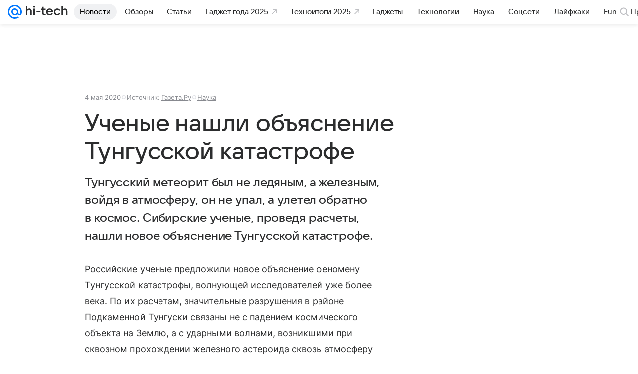

--- FILE ---
content_type: text/html; charset=utf-8
request_url: https://hi-tech.mail.ru/news/48918-uchenye_nashli_obyasnenie_tungusskoy_katastrofe/
body_size: 117144
content:
<!DOCTYPE html>
      <html lang="ru">
      <head>
        <meta charset="utf-8">
  <meta http-equiv="x-ua-compatible" content="ie=edge,chrome=1">
  <meta name="viewport" content="width=device-width, initial-scale=1">
  <title>Ученые нашли объяснение Тунгусской катастрофе</title>
    <meta name="description" content="Тунгусский метеорит был не ледяным, а железным, войдя в атмосферу, он не упал, а улетел обратно в космос. Сибирские ученые, проведя расчеты, нашли новое объяснение Тунгусской катастрофе.">
<meta property="og:type" content="article">
<meta property="og:title" content="Ученые нашли объяснение Тунгусской катастрофе">
<meta property="og:description" content="Тунгусский метеорит был не ледяным, а железным, войдя в атмосферу, он не упал, а улетел обратно в космос. Сибирские ученые, проведя расчеты, нашли новое объяснение Тунгусской катастрофе.">
<meta property="og:url" content="https://hi-tech.mail.ru/news/48918-uchenye_nashli_obyasnenie_tungusskoy_katastrofe/">
<meta property="og:image" content="https://resizer.mail.ru/p/35a94f03-56c9-5797-9404-ad622a0f56cb/AQAKv2e27tIxSfe0cwHAkiGgAG4yVVrI1coE7j4Z-I2LF2D6_kIZwbPumQVkHXcY_oASERSbzx-tr6TZPSLdD4rQGnk.jpg">
<meta property="og:image:width" content="1200">
<meta property="og:image:height" content="675">
<meta property="og:locale" content="ru_RU">
<meta property="og:site_name" content="Hi-Tech Mail">
<meta property="twitter:card" content="summary_large_image">
<meta property="yandex_recommendations_category" content="Наука">
<meta property="yandex_recommendations_title" content="Ученые нашли объяснение Тунгусской катастрофе">
<meta property="yandex_recommendations_image" content="https://resizer.mail.ru/p/35a94f03-56c9-5797-9404-ad622a0f56cb/AQAKv2e27tIxSfe0cwHAkiGgAG4yVVrI1coE7j4Z-I2LF2D6_kIZwbPumQVkHXcY_oASERSbzx-tr6TZPSLdD4rQGnk.jpg">
<meta property="article:published_time" content="2020-05-04T12:39:00+03:00">
<meta property="marker:source" content="Газета.Ру">
<meta name="author" content="Редакция 'Hi-Tech Mail'">
    <link rel="canonical" href="https://hi-tech.mail.ru/news/48918-uchenye_nashli_obyasnenie_tungusskoy_katastrofe/">
    
    

    <meta name="csrf-token" content="3sZriXmYa2kAAAAA"/>
    <script type="application/ld+json">[{"@context":"https://schema.org","@type":"BreadcrumbList","itemListElement":[{"@type":"ListItem","name":"Наука","item":"https://hi-tech.mail.ru/rubric/science/","position":1},{"@type":"ListItem","name":"Новости","item":"https://hi-tech.mail.ru/news/","position":2}]},{"@context":"https://schema.org","@type":"Article","inLanguage":"ru","mainEntityOfPage":{"@type":"WebPage","@id":"https://hi-tech.mail.ru/news/48918-uchenye_nashli_obyasnenie_tungusskoy_katastrofe/"},"url":"https://hi-tech.mail.ru/news/48918-uchenye_nashli_obyasnenie_tungusskoy_katastrofe/","name":"Ученые нашли объяснение Тунгусской катастрофе","headline":"Ученые нашли объяснение Тунгусской катастрофе","dateCreated":"2020-05-04T12:39:00+03:00","datePublished":"2020-05-04T12:39:00+03:00","dateModified":"2020-05-04T12:39:00+03:00","publisher":{"@type":"Organization","name":"Hi-Tech Mail","legalName":"ООО ВК","telephone":"+74957256357","url":"https://hi-tech.mail.ru/","aggregateRating":{"@type":"AggregateRating","worstRating":1,"bestRating":5,"ratingValue":4.85,"ratingCount":12486},"address":{"@type":"PostalAddress","streetAddress":"Ленинградский проспект 39, стр. 79","postalCode":"125167","addressLocality":"Москва","addressRegion":"Москва","addressCountry":{"@type":"Country","name":"Россия"}},"logo":{"@type":"ImageObject","url":"https://hi-tech.mail.ru/img/logo/hitech/android-chrome-192x192.png","width":192,"height":192},"image":{"@type":"ImageObject","url":"https://hi-tech.mail.ru/img/logo/hitech/android-chrome-192x192.png","width":192,"height":192}},"license":"https://help.mail.ru/legal/terms","genre":"Наука","description":"Тунгусский метеорит был не ледяным, а железным, войдя в атмосферу, он не упал, а улетел обратно в космос. Сибирские ученые, проведя расчеты, нашли новое объяснение Тунгусской катастрофе.","image":[{"@type":"ImageObject","url":"https://resizer.mail.ru/p/35a94f03-56c9-5797-9404-ad622a0f56cb/AQAKv2e27tIxSfe0cwHAkiGgAG4yVVrI1coE7j4Z-I2LF2D6_kIZwbPumQVkHXcY_oASERSbzx-tr6TZPSLdD4rQGnk.jpg","width":1200,"height":675,"representativeOfPage":true}],"thumbnailUrl":{"url":"https://resizer.mail.ru/p/35a94f03-56c9-5797-9404-ad622a0f56cb/AQAKv2e27tIxSfe0cwHAkiGgAG4yVVrI1coE7j4Z-I2LF2D6_kIZwbPumQVkHXcY_oASERSbzx-tr6TZPSLdD4rQGnk.jpg","width":1200,"height":675},"articleSection":["https://hi-tech.mail.ru/rubric/science/"],"author":{"name":"Газета.Ру","@type":"Organization"},"creator":{"name":"Газета.Ру","@type":"Organization"},"editor":{"name":"Газета.Ру","@type":"Organization"}}]</script>
  

        <meta name="robots" content="max-snippet:-1, max-image-preview:large, max-video-preview:-1"/>

        <link rel="shortcut icon" type="image/x-icon" href="/img/logo/hitech/favicon.ico"/><link rel="icon" type="image/svg" href="/img/logo/hitech/favicon.svg"/><link rel="apple-touch-icon" href="/img/logo/hitech/apple-touch-icon.png" sizes="180x180"/><link rel="icon" type="image/png" href="/img/logo/hitech/favicon-16x16.png" sizes="16x16"/><link rel="icon" type="image/png" href="/img/logo/hitech/favicon-32x32.png" sizes="32x32"/><link rel="icon" type="image/png" href="/img/logo/hitech/favicon-120x120.png" sizes="120x120"/><link rel="manifest" href="/manifest.json"/><meta name="msapplication-config" content="/browserconfig.xml"/><meta name="msapplication-TileColor" content="#0077FF"/><meta name="theme-color" content="#0077FF"/>

        
          <!-- start: /rb/620533?_SITEZONE=9&_SITEID=123 -->
          <meta http-equiv="Content-Security-Policy" content="default-src 'self' tel: blob: data: 'unsafe-inline' 'unsafe-eval' mail.ru *.mail.ru *.devmail.ru *.imgsmail.ru *.2gis.com *.2gis.ru s0.2mdn.net *.adlooxtracking.com *.adlooxtracking.ru *.adriver.ru *.ampproject.net *.ampproject.org *.apester.com *.cloudfront.net www.dailymail.co.uk coub.com *.coub.com *.doubleclick.net *.doubleverify.com *.gemius.pl giphy.com *.google.com *.googleapis.com *.googlesyndication.com themes.googleusercontent.com *.gstatic.com video.khl.ru *.moatads.com *.mradx.net ok.ru *.ok.ru *.playbuzz.com *.qmerce.com rutube.ru *.rutube.ru *.serving-sys.com *.serving-sys.ru soundcloud.com *.soundcloud.com *.streamrail.com *.twimg.com twitter.com *.twitter.com player.vimeo.com vine.co vk.com *.vk.com vk.ru *.vk.ru *.weborama.fr *.weborama-tech.ru *.yandex.ru amc.yandex.ru yandex.ru *.yandex.net *.yandex.net *.strm.yandex.net yandex.st yandexadexchange.net *.yandexadexchange.net yastatic.net *.youtube.com *.adsafeprotected.com *.newstube.ru *.bbc.com *.viqeo.tv facecast.net *.facecast.net *.nativeroll.tv *.seedr.com *.ex.co b.delivery.consentmanager.net cdn.consentmanager.net consentmanager.mgr.consensu.org *.consentmanager.mgr.consensu.org *.criteo.com *.criteo.net *.tiktok.com *.tiktokcdn.com promotools.cc telegram.org t.me *.pinterest.com videolink.mycdn.me videolink.okcdn.ru *.okcdn.ru *.mycdn.me *.vkuser.net vkvideo.ru *.vkvideo.ru *.targetads.io id.vk.com id.vk.ru *.cs7777.vk.com *.cdn-vk.ru *.thinglink.me *.cloudfront.net *.infogr.am *.infogram.com *.knightlab.com imgur.com *.tradingview.com s3.amazonaws.com *.comdi.com *.cryptonator.com *.bigterminal.com livestream.com gfycat.com;script-src 'self' 'unsafe-inline' 'unsafe-eval' js-inject *.mail.ru *.devmail.ru *.imgsmail.ru *.api.2gis.ru s0.2mdn.net *.adlooxtracking.com *.adlooxtracking.ru *.algovid.com s3.amazonaws.com cdn.ampproject.org *.apester.com *.bing.com static.bbc.co.uk news.files.bbci.co.uk coub.com *.coub.com *.criteo.com *.criteo.net *.doubleclick.net *.doubleverify.com *.dvtps.com *.flickr.com translate.google.com *.google.com *.googleadservices.com *.googleapis.com *.googlesyndication.com *.googletagmanager.com *.googletagservices.com *.google-analytics.com *.google.ru mediatoday.ru *.moatads.com *.mradx.net *.mxpnl.com *.odnoklassniki.ru ok.ru *.ok.ru *.playbuzz.com *.qmerce.com sb.scorecardresearch.com *.twimg.com *.twitter.com platform.vine.co vk.com *.vk.com vk.ru *.vk.ru *.webvisor.com *.mtproxy.yandex.net amc.yandex.ru *.yandex.net *.strm.yandex.net *.yandex.ru yandex.ru yandex.st yastatic.net *.pinterest.com *.adsafeprotected.com *.serving-sys.com *.serving-sys.ru *.viqeo.tv *.videonow.ru *.nativeroll.tv *.seedr.com b.delivery.consentmanager.net cdn.consentmanager.net *.consentmanager.mgr.consensu.org consentmanager.mgr.consensu.org *.tns-counter.ru *.youtube.com *.ytimg.com *.ex.co *.weborama.fr *.weborama-tech.ru *.tiktok.com *.tiktokcdn.com promotools.cc *.ibytedtos.com telegram.org videolink.mycdn.me videolink.okcdn.ru *.okcdn.ru *.mycdn.me *.vkuser.net mc.yandex.com *.betweendigital.com *.buzzoola.com *.infogr.am *.infogram.com *.thinglink.me *.thinglink.com *.cloudfront.net *.tradingview.com *.imgur.com *.comdi.com *.cryptonator.com livestream.com cdnjs.cloudflare.com;connect-src 'self' wss://*.mail.ru wss://*.devmail.ru wss://*.viqeo.tv *.mail.ru *.devmail.ru *.imgsmail.ru *.api.2gis.ru s0.2mdn.net *.adlooxtracking.com *.adlooxtracking.ru *.algovid.com *.ampproject.net cdn.ampproject.org *.apester.com *.doubleclick.net *.flickr.com *.googleapis.com *.google-analytics.com *.googlesyndication.com *.googletagmanager.com *.gstatic.com *.mixpanel.com *.mradx.net *.playbuzz.com *.qmerce.com geo.query.yahoo.com twitter.com *.twitter.com *.yadro.ru amc.yandex.ru yandex.ru *.yandex.ru *.strm.yandex.net yandex.st yastatic.net *.yandex.net collector.mediator.media *.serving-sys.com *.serving-sys.ru *.doubleverify.com *.viqeo.tv *.videonow.ru *.vidiom.net *.nativeroll.tv *.seedr.com b.delivery.consentmanager.net cdn.consentmanager.net *.consentmanager.mgr.consensu.org consentmanager.mgr.consensu.org *.criteo.com *.criteo.net *.ex.co *.ibytedtos.com *.smailru.net *.adfox.ru *.weborama.fr *.weborama-tech.ru ok.ru vk.com *.vk.com  vk.ru *.vk.ru *.vk.team videolink.mycdn.me videolink.okcdn.ru *.okcdn.ru *.mycdn.me *.vkuser.net *.google.com mc.yandex.com *.adriver.ru *.googleusercontent.com *.cryptonator.com *.cdn.ampproject.org cdn.ampproject.org;img-src 'self' * data: blob: mmr: *.criteo.com *.criteo.net ;worker-src blob: 'self' *.mail.ru *.devmail.ru ;" /><meta name="referrer" content="unsafe-url" /><link rel="preconnect" href="https://mcdn.imgsmail.ru/" crossorigin="" /><link rel="preconnect" href="https://mcdn.imgsmail.ru/" /><link rel="dns-prefetch" href="https://mcdn.imgsmail.ru/" /><link rel="preconnect" href="https://ad.mail.ru" crossorigin="use-credentials" /><link rel="dns-prefetch" href="https://ad.mail.ru" /><link rel="preconnect" href="https://resizer.mail.ru" /><link rel="dns-prefetch" href="https://resizer.mail.ru" /><link rel="preconnect" href="https://rs.mail.ru" /><link rel="dns-prefetch" href="https://rs.mail.ru" /><link rel="preconnect" href="https://r.mradx.net" /><link rel="dns-prefetch" href="https://r.mradx.net" /><link rel="preconnect" href="https://mc.yandex.ru" /><link rel="dns-prefetch" href="https://mc.yandex.ru" /><link rel="preconnect" href="https://yastatic.net" /><link rel="dns-prefetch" href="https://yastatic.net" /><link rel="preconnect" href="https://avatars.mds.yandex.net" /><link rel="dns-prefetch" href="https://avatars.mds.yandex.net" /><link rel="preconnect" href="https://ads.adfox.ru" /><link rel="dns-prefetch" href="https://ads.adfox.ru" /><link rel="dns-prefetch" href="https://limg.imgsmail.ru" /><link rel="dns-prefetch" href="https://top-fwz1.mail.ru/" /><link rel="dns-prefetch" href="https://www.tns-counter.ru/" /><link rel="dns-prefetch" href="https://counter.yadro.ru" />
          <!-- end: /rb/620533?_SITEZONE=9&_SITEID=123 -->
        

        
          <!-- start: /rb/1084681?version=web&_SITEZONE=9&_SITEID=123 -->
          <script id="__xray__">var xrayCore=function(){'use strict';function a(a){for(n.push(a);n.length>o.maxSize;)n.shift()}function b(a){return b="function"==typeof Symbol&&"symbol"==typeof Symbol.iterator?function(a){return typeof a}:function(a){return a&&"function"==typeof Symbol&&a.constructor===Symbol&&a!==Symbol.prototype?"symbol":typeof a},b(a)}function c(a){return a&&"object"===b(a)&&!d(a)}function d(a){return"[object Array]"===Object.prototype.toString.call(a)}function e(a){for(var b in a)if(Object.prototype.hasOwnProperty.call(a,b))return!1;return!0}function f(){for(var a,b={},d=0;d<arguments.length;++d)for(var e in a=arguments[d],a)b[e]=b[e]&&c(b[e])&&c(a[e])?f(b[e],a[e]):a[e];return b}function g(a){var b=encodeURIComponent(JSON.stringify(a));return{size:b.length,raw:b}}function h(){this._batchesByUrls={},this._timeoutId=null,this._config={maxBatchSize:6e4,maxChunkSize:4e3,timeout:1000,idle:!1},window&&"function"==typeof window.addEventListener&&window.addEventListener("beforeunload",this.process.bind(this,!0))}function i(a){return"s".concat(a,"s").replace(/s+/g,"s").replace(/^s$/g,"")}function j(a){for(var b in a)("undefined"==typeof a[b]||null===a[b])&&delete a[b];return a}function k(a,b){for(var c=-1,d=0;d<a.length;d++)if(b===a[d]){c=d;break}return c}function l(){this._config={xrayRadarUrl:"https://xray.mail.ru",pgid:(Date.now()+Math.random()).toString(36),radarPrefix:"",r:"undefined"!=typeof document&&document.referrer||"",defaultParams:{p:"mail",t_feature:"",v:1,skipdwh:!1}}}function m(a,b){for(var c=a.split("&"),d=c[0],e={},f=1;f<c.length;++f){var g=c[f].split("="),h=decodeURIComponent(g[0]),j=decodeURIComponent(g[1]);try{j=JSON.parse(j)}catch(a){}e[h]=j}b=b||{},b.immediately?z.sendImmediately(d,e,b.ga):z.send(d,e,b.ga)}var n=[],o={maxSize:500,getLog:function(){return Array.prototype.slice.call(n,0)},clear:function(){n=[]}},p={log:function(){try{(console.debug||console.log).apply(console,arguments)}catch(a){}},error:function(){try{console.error.apply(console,arguments)}catch(a){}},warn:function(){try{console.warn.apply(console,arguments)}catch(a){}}},q=["p","email","split","utm","r","pgid","o_ss","o_v"],r=!1;h.prototype.setConfig=function(a){var b=Math.max;if(!r)return a.timeout=b(1e3,a.timeout||0),this._config=f(this._config,a),void(r=!0);var c=[];for(var d in a){if(d in this._config){c.push(d);continue}this._config[d]=a[d]}c.length&&p.warn("Queue config field(s) "+c.join(", ")+" are already set and can't be modified")},h.prototype.getConfig=function(){return f(this._config,{})},h.prototype.push=function(b,c){a(c);var d=b+"/batch?"+h._buildQueryString(c);c=h._stringifyParams(c);var e=g(c);if(e.size+2>this._config.maxBatchSize)return void p.error("Radar #"+c.uid+" body is too long: "+e.raw);this._batchesByUrls[d]||(this._batchesByUrls[d]=[[]]);var f,j=this._batchesByUrls[d];for(f=0;f<j.length;++f){var k=j[f];if(g(k.concat([c])).size<=this._config.maxBatchSize){k.push(c);break}}f===j.length&&j.push([c]),this._timeoutId||"function"!=typeof setTimeout||(this._timeoutId=setTimeout(this.process.bind(this),this._config.timeout))},h.prototype.process=function(a){for(var b in clearTimeout(this._timeoutId),this._timeoutId=null,this._batchesByUrls){for(var c=this._batchesByUrls[b],d=0;d<c.length;++d)this._send(b,c[d],a);delete this._batchesByUrls[b]}},h.prototype.isIdle=function(){return this._config.idle},h._buildQueryString=function(a){for(var b=[],c=0;c<q.length;++c){var d=q[c],e="string"==typeof a[d]?a[d]:JSON.stringify(a[d]);(delete a[d],"undefined"!=typeof e&&e.length)&&b.push(encodeURIComponent(d)+"="+encodeURIComponent(e))}var f=[];for(var g in a.baseQuery)f.push(g);f=f.sort();for(var h,j=0;j<f.length;++j)h=f[j],b.push(encodeURIComponent(h)+"="+encodeURIComponent(a.baseQuery[h]));return delete a.baseQuery,b.join("&")},h.prototype._send=function(a,b,c){var d={url:a,data:"batch="+encodeURIComponent(JSON.stringify(b)),type:"POST",async:!0};if(!this._config.idle){if("undefined"==typeof XMLHttpRequest&&!navigator.sendBeacon)return void fetch(a,{method:d.type,body:d.data})["catch"](function(a){p.error("XRay send failed:",a)});if(c&&window.navigator.sendBeacon)return void window.navigator.sendBeacon(d.url,d.data);try{var e=new XMLHttpRequest,f="function"==typeof this._config.beforeSend&&!this._config.beforeSend(e,d);if(f)return void e.abort();e.open(d.type,d.url,d.async),e.withCredentials=!this._config.withoutCredentials,e.send(d.data)}catch(a){p.error("xray.send failed:",a)}}},h._stringifyParams=function(a){var b={};for(var c in a){if("i"==c){b.i=h._stringifyI(a.i);continue}b[c]="string"==typeof a[c]?a[c]:JSON.stringify(a[c])}return b},h._stringifyI=function(a){var b=[];for(var c in a){var d=a[c];b.push(c+":"+d)}return b.join(",")};var s=0,t=["radarPrefix","split","r","pgid","utm","o_ss","o_v"],u=!1,v=new h,w={rlog_dot_error:"xray_rlog_dot_error",rlog_msg_abs:"xray_rlog_msg_abs",too_long:"xray_too_long",not_configured:"xray_not_configured"},x=32,y=64;l.prototype.logger=o,l.prototype.setConfig=function(a,b){a=a||{},u&&this._deleteProtectedParams(a),this.unsafeSetConfig(a,b)},l.prototype.unsafeSetConfig=function(a,b){a=a||{},u=!0,a.split&&(a.split=i(a.split)),a.defaultParams&&a.defaultParams.i&&(a.defaultParams.i=this._formatIntervals(a.defaultParams.i),delete this._config.defaultParams.i),this._config=b?a:f(this._config,a),a.gaTrackingId&&this._initGA(a.gaTrackingId)},l.prototype._deleteProtectedParams=function(a){for(var b=0;b<t.length;++b)delete a[t[b]];return a},l.prototype.addSplit=function(a){this._config.split=i("".concat(this._config.split||"","s").concat(a))},l.prototype.getConfig=function(){return f(this._config,{})},l.prototype.getTotalSended=function(){return s},l.prototype.setQueueConfig=h.prototype.setConfig.bind(v),l.prototype.getQueueConfig=h.prototype.getConfig.bind(v),l.prototype.getInstanceCopy=function(){var a=new l;return u=!1,a.setConfig(this._config,!0),a},l.prototype.send=function(a,b,c){this._send(a,b,c,!0)},l.prototype._send=function(a,b,c,e){if(e&&!u&&a!==w.not_configured){var g=b||{};g.t=a,this._logOwnError(g,w.not_configured),p.warn("Your xray instance is not configured")}if(b=f(b||{},{}),this._config.middlewares)for(var h=0;h<this._config.middlewares.length;h++){var j=this._config.middlewares[h],k=j(a,b,c);a=k.t,b=k.params,c=k.ga}a=d(a)?a.join("_"):a,b.i&&(b.i=this._formatIntervals(b.i)),b=f(this._config.defaultParams,this._config.expid?{dwh:{expid:this._config.expid}}:{},b,{t:a,split:this._config.split,r:this._config.r,pgid:this._config.pgid,utm:this._config.utm,o_ss:this._config.o_ss,o_v:this._config.o_v,baseQuery:this._config.baseQuery,uid:s++}),b.skipdwh&&b.dwh&&delete b.dwh;for(var l=[b.t_feature,this._config.radarPrefix],m=0;m<l.length;++m)l[m]&&(b.t=l[m]+"_"+b.t);delete b.t_feature;try{b=this._validateParams(b,e)}catch(a){return p.log("xray",b.uid,b),void p.error(a.message)}if(this._config.verbose&&p.log("xray",b.uid,b.t,b,c?"GA: "+!!c:void 0),v.push(this._config.xrayRadarUrl,b),!0===c&&!this._config.gaTrackingId)return void p.error("Radar #"+b.uid+": no GA tracking id specified");var n="string"==typeof c?c:this._config.gaTrackingId;if(!!c&&n&&!v.isIdle()){if(b.i){for(var o in b.i)this._sendGA(a+"_"+o,b.i[o],n);return}this._sendGA(a,b.v,n)}},l.prototype.sendImmediately=function(a,b,c){this.send(a,b,c),v.process()},l.prototype.addMiddleware=function(a){this._config.middlewares||(this._config.middlewares=[]),-1===k(this._config.middlewares,a)&&this._config.middlewares.push(a)},l.prototype.removeMiddleware=function(a){if(this._config.middlewares){var b=k(this._config.middlewares,a);-1<b&&this._config.middlewares.splice(b,1)}},l.prototype._sendGA=function(a,b,c){"function"!=typeof gtag&&this._initGA(c);var d=a.split(/_/g),e=d[1]||d[0],f=d[1]?d[0]:"",g=d.slice(2).join("_"),h={value:b,send_to:c};f&&(h.event_category=f),g&&(h.event_label=g),gtag("event",e,h)},l.prototype._initGA=function(a){if(!window.gtag){var b=document.createElement("script");b.src="https://www.googletagmanager.com/gtag/js?id="+a,b.type="text/javascript",document.getElementsByTagName("head")[0].appendChild(b),window.dataLayer=window.dataLayer||[],window.gtag=function(){window.dataLayer.push(arguments)},gtag("js",new Date)}gtag("config",a,{send_page_view:!1})},l.prototype._logOwnError=function(a,b,c){var d="xray_err",e=a.p;if(e){if(e.length+8+1>x){e=e.slice(0,x-8-1)}d="".concat(e,"_").concat("xray_err")}var f=a.t;f.length>y&&(f=f.slice(0,y)),this._send(b,{skipdwh:!0,rlog:d,rlog_message:{t:f,err:b,value:c}},!1,!1)},l.prototype._validateParams=function(a,b){a=j(a),a.rlog&&-1!==a.rlog.indexOf(".")&&(b&&this._logOwnError(a,w.rlog_dot_error,a.rlog),p.error("Radar #".concat(a.uid,": rlog can not contain file extension")),delete a.rlog,delete a.rlog_message),a.rlog&&a.rlog_message||(a.rlog_message&&(b&&this._logOwnError(a,w.rlog_msg_abs),p.error("Radar #".concat(a.uid,": rlog_message would not be sent without rlog"))),delete a.rlog,delete a.rlog_message),e(a.dwh)&&delete a.dwh;var c={32:[a.p,a.rlog],64:[a.p+"_"+a.t]};for(var d in a.i)c[32].push(d),c[64].push(a.p+"_"+a.t+"_"+d);for(var f in c)for(var g=c[f],h=0;h<g.length;++h)if(g[h]&&g[h].length>f)throw b&&this._logOwnError(a,w.too_long,g[h].slice(0,f)),new Error("Radar #".concat(a.uid,": value is too long: ").concat(c[f][h])+" (len: ".concat(g[h].length,", limit: ").concat(f,")"));return a},l.prototype._formatIntervals=function(a){if(c(a))return a;var b={};if(d(a)){for(var e,f=0;f<a.length;++f)e=a[f].split(":"),b[e[0]]=+e[1]||this._config.defaultParams.v;return b}if("string"==typeof a){var g=a.split(",");return this._formatIntervals(g)}};var z=new l;return m.setConfig=function(a){z.setConfig(j({verbose:a.verbose,pgid:a.pgid,split:a.split,xrayRadarUrl:a.xrayRadarUrl||a.XRAY_RADAR_URL,radarPrefix:a.radarPrefix||a.RadarPrefix,utm:a.utm,o_ss:a.o_ss,o_v:a.o_v,baseQuery:a.baseQuery,gaTrackingId:a.gaTrackingId||a.GA_TRACKING_ID,defaultParams:a.defaultParams||j({p:a.project,email:a.ActiveEmail})})),z.setQueueConfig(j({maxBatchSize:a.MAX_BATCH_SIZE,maxChunkSize:a.MAX_CHUNK_SIZE,beforeSend:a.beforeSend,timeout:a.timeout,idle:a.idle,withoutCredentials:a.withoutCredentials}))},m.getConfig=l.prototype.getConfig.bind(z),m.addSplit=l.prototype.addSplit.bind(z),m.unsafeSetConfig=l.prototype.unsafeSetConfig.bind(z),m.setQueueConfig=l.prototype.setQueueConfig.bind(z),m.getQueueConfig=l.prototype.getQueueConfig.bind(z),m.getTotalSended=l.prototype.getTotalSended.bind(z),m.send=l.prototype.send.bind(z),m.sendImmediately=l.prototype.sendImmediately.bind(z),m.getInstanceCopy=l.prototype.getInstanceCopy.bind(z),m.addMiddleware=l.prototype.addMiddleware.bind(z),m.removeMiddleware=l.prototype.removeMiddleware.bind(z),"undefined"!=typeof window&&"function"==typeof window.define&&window.define.amd&&window.define("@mail/xray",function(){return m}),m}();</script><script id="__xray-init__">xrayCore.setConfig({defaultParams: {p: 'hitech-mail-ru-web',},verbose: true});xrayCore.send('pk-xray-ready');</script>
          <!-- end: /rb/1084681?version=web&_SITEZONE=9&_SITEID=123 -->
        

        
          <!-- start: /rb/1108607?vk-tokens=1&_SITEZONE=9&_SITEID=123 -->
          <link rel="preload" href="https://mcdn.imgsmail.ru/js/promisified-dom-events/3.0.0/promisifiedDomEvents.min.js" as="script"/><link rel="preload" href="https://imgs2.imgsmail.ru/static/fonts/Inter/WOFF2/InterRegular.woff2" as="font" type="font/woff2" crossorigin=""/><link rel="preload" href="https://imgs2.imgsmail.ru/static/fonts/Inter/WOFF2/InterMedium.woff2" as="font" type="font/woff2" crossorigin=""/><link rel="preload" href="https://imgs2.imgsmail.ru/static/fonts/Inter/WOFF2/InterBold.woff2" as="font" type="font/woff2" crossorigin=""/><link rel="preload" href="https://imgs2.imgsmail.ru/static/fonts/MailSans/WOFF2/MailSansVariative.woff2" as="font" type="font/woff2" crossorigin=""/><link rel="stylesheet preload" href="https://mcdn.imgsmail.ru/fonts/vk-tokens/1.0.2/fonts.css" as="style"/><link rel="preload" href="https://imgs2.imgsmail.ru/static/fonts/v1.100/VKSansDisplay/WOFF2/VKSansDisplayLight.woff2" as="font" type="font/woff2" crossorigin=""/><link rel="preload" href="https://imgs2.imgsmail.ru/static/fonts/v1.100/VKSansDisplay/WOFF2/VKSansDisplayRegular.woff2" as="font" type="font/woff2" crossorigin=""/><link rel="preload" href="https://imgs2.imgsmail.ru/static/fonts/v1.100/VKSansDisplay/WOFF2/VKSansDisplayMedium.woff2" as="font" type="font/woff2" crossorigin=""/><link rel="preload" href="https://imgs2.imgsmail.ru/static/fonts/v1.100/VKSansDisplay/WOFF2/VKSansDisplayDemiBold.woff2" as="font" type="font/woff2" crossorigin=""/><link rel="preload" href="https://imgs2.imgsmail.ru/static/fonts/v1.100/VKSansDisplay/WOFF2/VKSansDisplayBold.woff2" as="font" type="font/woff2" crossorigin=""/><link rel="stylesheet preload" href="https://mcdn.imgsmail.ru/fonts/vk-tokens/1.0.3/fonts.css" as="style"/><script src="https://mcdn.imgsmail.ru/js/promisified-dom-events/3.0.0/promisifiedDomEvents.min.js"></script><script src="https://ad.mail.ru/static/sync-loader.js" nonce crossorigin="anonymous" async></script><script src="https://ad.mail.ru/static/vk-adman.js?sdk=1" type="application/javascript" id="adman3-instance" async></script>
          <!-- end: /rb/1108607?vk-tokens=1&_SITEZONE=9&_SITEID=123 -->
        

        <link data-chunk="commonFactory" rel="stylesheet" href="/dist/media.css?973f9eb5716bc5e0f5b0">
<link data-chunk="commonFactory" rel="stylesheet" href="/dist/commonFactory.css?f6ab30274ee75b4a3646">
<link data-chunk="0b34398788f88fde1a4176996fd184c9" rel="stylesheet" href="/dist/chunks/0b34398788f88fde1a4176996fd184c9.d39c6c79141e947a5e12.css">

        <script defer data-chunk="commonFactory" src="/dist/vendor-react.js?9002c0bc8b7f0908df9a"></script>
<script defer data-chunk="commonFactory" src="/dist/media.js?9a7494ef105f2602b3a6"></script>
<script defer data-chunk="commonFactory" src="/dist/commonFactory.js?ca02b85ecf6e4f0a9395"></script>
<script defer data-chunk="0b34398788f88fde1a4176996fd184c9" src="/dist/chunks/0b34398788f88fde1a4176996fd184c9.d39c6c79141e947a5e12.js"></script>
      </head>
      <body>
      
          <!-- start: /rb/1084682 -->
          
<script id="__core-keeper__">
var coreKeeper=function(a){"use strict";var S="string",i="object",y="function";function z(a,b){return typeof a===b}function T(c,a){for(var b in a)Object.defineProperty(c,b,{enumerable:!1,value:a[b]})}var U,b=typeof globalThis===i&&globalThis|| typeof window===i&&window|| typeof global===i&&global||{},V=b.console,o=b.document||{},A=b.location||{},p=b.navigator||{},d=p.connection,j=b.performance,k=function(){},B=z(j&&j.now,y)?function(){return j.now()}:Date.now,C=b.setTimeout.bind(b),W=(b.requestAnimationFrame||C).bind(b),X=(b.addEventListener||k).bind(b),_=null,Y=void 0;function D(a){var e,f,b,g=0,h=(a=a||{}).now||B,i=a.warn,j=a.prefix||"",c=a.addons||[],k=[],l=function(a,b,d){for(e=c.length;e--;)c[e][a](b,d)},d=function(c,m,p,t,u,q,n,o,v){c=j+c,(m===b||o)&&(m=!o&&k[0]||_),p[c]&&i&&i("Timer '"+c+"' exists");var r=q==_,a=p[c]={id:++g,name:c,parent:m,unit:t||"ms",start:r?h():q,end:n!=_?n:_,meta:v};function s(a,b,c){(f=p[a=j+a])?z(f.stop,y)?f.stop(b,c):i&&i("Timer '"+a+"'.stop is not a func",{entry:f}):i&&i("Timer '"+a+"' not exists")}return T(a,{stop:function(b,d){if(b==_||b>=0||(d=b,b=Y),a.meta=a.meta||d,a.end=b==_?h():b,p[c]=_,u)for(e=k.length;e--;)k[e]===a&&k.splice(e,1);return l("end",a,r),a}}),m&&(m.end!==_&&n==_?i&&i("Timer '"+c+"' stopped"):(a.unit=m.unit,m.entries.push(a))),u&&(a.entries=[],T(a,{add:function(c,e,b,f,g){return d(c,a,p,f,0,e,b).stop(b,g)},time:function(e,b,c){return b>=0||(c=b,b=Y),d(e,a,p,c,Y,b)},group:function(f,b,c,e){return z(b,"boolean")&&(e=c,c=b,b=_),z(b,S)&&(e=b,b=_,c=0),z(c,S)&&(e=c),d(f,a,p,e,1,b,_,c)},timeEnd:s,groupEnd:s}),!o&&g>1&&k.unshift(a)),l("start",a,r),a};return(b=d(0,_,Object.create(null),"ms",1,0,0,1)).v="2.0.0-rc.28",b.addons=c,b}var e=function(b,c){var a;try{(a=new PerformanceObserver(function(a){a.getEntries().map(c)})).observe({type:b,buffered:!0})}catch(d){}return a},Z=function(a){a&&a.disconnect()},aa=function(a,b){try{a&&a.takeRecords().map(b)}catch(c){}},E="hidden",ab=!1,ac=!1,F=-1,f=function(b,a){ab||(ab=!0,X("pagehide",function(a){ac=!a.persisted}),X("beforeunload",k)),X("visibilitychange",function(a){o.visibilityState===E&&b(a.timeStamp,ac)},{capture:!0,once:!!a})};o&&(F=o.visibilityState===E?0:1/0,f(function(a){F=a},!0));var ad=function(){return F};function ae(c){var a,e,h=this.badge,b=c.unit,d=(c.end-c.start)/("KB"===b?1024:1),f=h+c.name+("none"!==b&&b?": %c"+(b&&"raw"!==b?d.toFixed(3)+b:d):"%c"),g="font-weight:bold;"+(a=d,"color:#"+((a="KB"===(e=b)?a/8:"fps"===e?70-a:a)<5?"ccc":a<10?"666":a<25?"333":a<50?"f90":a<100?"f60":"f00"));"entries"in c?((V.groupCollapsed||V.group)(f,g),c.entries.forEach(ae,this),V.groupEnd()):V.log(f,g)}var G,l,H=D({addons:/pk-print/.test(A)?[(G={badge:"\u{1F505}"},{start:k,end:function(a){a.parent||ae.call(G,a)}})]:[]}),m=function(a,b,c,d,e,f){W(function(){var i=H.group(a,b,e);for(var g in d)if(d.hasOwnProperty(g)){var h=d[g];i.add(g,h[0],h[1],h[2])}i.stop(c,f)})},g=p.deviceMemory,h=j.hardwareConcurrency,q=h<=4||g<=4,I=h>4||g>4?"high":q?"low":"unk",$=q||d&&(["slow-2g","2g","3g"].indexOf(d.effectiveType)> -1||d.saveData)?"low":"high",n=((l={})["type_"+I]=[0,1],l["exp_"+$]=[0,1],l);g&&(n.memory=[0,g]),h&&(n.hardware_concurrency=[0,h]),m("pk-device",0,1,n,"raw");var af=0,J=function(){try{var a=j.getEntriesByType("navigation")[0],k=a.fetchStart,l=a.domainLookupStart,e=a.domainLookupEnd,f=a.requestStart,g=a.responseStart,b=a.responseEnd,c=a.domComplete,h=a.domInteractive,i=a.domContentLoadedEventEnd,d=a.loadEventEnd;b&&0===af&&(af=1,m("pk-nav-net",k,b,{dns:[l,e],tcp:[e,f],request:[f,g],response:[g,b]})),c&&1===af&&(af=2,m("pk-nav-dom-ready",b,c,{interactive:[b,h],"content-loaded":[h,i],complete:[i,c]})),d&&2===af&&(af=3,m("pk-nav-dom-load",b,d,{ready:[b,c],load:[c,d]})),3!==af&&C(J,250)}catch(n){}};J();var ag,ah=function(a,b,c){return a<=b?"good":a<=c?"needs-improvement":"poor"},ai=0,aj=0,K=function(b){var c,d,e,f=b.startTime,a=b.processingStart-f;f<ad()&&(a&&m("pk-fid",0,a,((c={value:[0,a]})["score_"+ah(a,100,300)]=[0,a],c)),ai&&m("pk-tbt",0,ai,((d={value:[0,ai]})["score_"+ah(ai,300,600)]=[0,ai],d)),aj&&m("pk-tti",0,aj,((e={value:[0,aj]})["score_"+ah(aj,3800,7300)]=[0,ai],e)),Z(ag),Z(ak))},ak=e("first-input",K);f(function(){aa(ak,K)},!0);var al={},am=e("paint",function(b){var d,c=b.name,a=b.startTime;a<ad()&&(al[c]=[0,a],"first-contentful-paint"===c&&(al["score_"+ah(a,1e3,2500)]=[0,a],m("pk-paint",0,a,al),d=a,ag=e("longtask",function(a){var c=a.startTime,b=a.duration;c>d&&"self"===a.name&&b>0&&(ai+=b-50,aj=c+b)}),Z(am)))}),an=0,ao=!1,L=function(b){var a=b.startTime;a<ad()?an=a:aq()},ap=e("largest-contentful-paint",L),aq=function(){var a;!ao&&an&&m("pk-lcp",0,an,((a={value:[0,an]})["score_"+ah(an,2500,4e3)]=[0,an],a)),ao=!0,Z(ap)},r=function(){aa(ap,L),aq()};f(r,!0),function(a){try{U||(U=new Promise(function(a){["keydown","mousedown","scroll","mousewheel","touchstart","pointerdown"].map(function(b){X(b,a,{once:!0,passive:!0,capture:!0})})})),U.then(a)}catch(b){}}(r);var ar=0,M=function(a){a.hadRecentInput||(ar+=a.value)},as=e("layout-shift",M);f(function(c,b){var a;aa(as,M),b&&ar&&m("pk-cls",0,ar,((a={value:[0,ar]})["score_"+ah(ar,.1,.25)]=[0,ar],a))});var s=d,t=function(){var a;m("pk-conn",0,1,((a={downlink:[0,s.downlink],downlinkMax:[0,s.downlinkMax],rtt:[0,s.rtt]})["save_data_"+s.saveData]=[0,1],a["effective_type_"+(s.effectiveType||"unk")]=[0,1],a),"raw")};try{s?(t(),s.addEventListener("change",t)):m("pk-conn",0,1,{effective_type_unk:[0,1]},"raw")}catch(at){}var au=function(){return(au=Object.assign||function(d){for(var a,b=1,e=arguments.length;b<e;b++)for(var c in a=arguments[b])Object.prototype.hasOwnProperty.call(a,c)&&(d[c]=a[c]);return d}).apply(this,arguments)};function u(a){return a&&a.__esModule&&Object.prototype.hasOwnProperty.call(a,"default")?a.default:a}function v(b,a){return b(a={exports:{}},a.exports),a.exports}var w=v(function(c,b){var a;Object.defineProperty(b,"__esModule",{value:!0}),b.Tag=void 0,(a=b.Tag||(b.Tag={})).Core="core",a.Global="gl",a.Self="self",a.Async="async",a.Ignore="ign",a.Known="known",a.API="api",a.Shared="shr",a.Ext="ext",a.ThirdParty="3rd",a.RB="rb",a.Unknown="unk"});u(w),w.Tag;var c=v(function(b,a){Object.defineProperty(a,"__esModule",{value:!0}),a.coreLoggerHMR=a.coreLoggerDispatchKnownError=a.coreLoggerDispatchAPIError=a.coreLoggerDispatchIgnoredError=a.coreLoggerDispatchSelfError=a.coreLoggerDispatchReactError=a.coreLoggerDispatchError=a.getCoreLogger=a.Tag=void 0,Object.defineProperty(a,"Tag",{enumerable:!0,get:function(){return w.Tag}}),a.getCoreLogger=function(){return"undefined"!=typeof coreLogger?coreLogger:void 0},a.coreLoggerDispatchError=function(c,d,e){var b;null===(b=(0,a.getCoreLogger)())|| void 0===b||b.dispatchError(c,d,e)},a.coreLoggerDispatchReactError=function(c,d,e){var b;null===(b=(0,a.getCoreLogger)())|| void 0===b||b.dispatchReactError(c,d,e)},a.coreLoggerDispatchSelfError=function(b,c,d,e){(0,a.coreLoggerDispatchError)(c,d,{category:b,tag:w.Tag.Self,log:e})},a.coreLoggerDispatchIgnoredError=function(b,c,d,e){(0,a.coreLoggerDispatchError)(c,d,{category:b,tag:w.Tag.Ignore,log:e})},a.coreLoggerDispatchAPIError=function(b,c,d,e){(0,a.coreLoggerDispatchError)(c,d,{category:b,tag:w.Tag.API,log:e})},a.coreLoggerDispatchKnownError=function(b,c,d,e){(0,a.coreLoggerDispatchError)(c,d,{category:b,tag:w.Tag.Known,log:e})},a.coreLoggerHMR=function(g,f){var e=(0,a.getCoreLogger)();if(e){var b=e.errors.rules,c=e.errors.opts.errors,d=g.priority||[];b.set("clear"),c&&c.rules&&(b.set(c.rules),d.push.apply(d,[].concat(c.priority||Object.keys(c.rules)))),f&&(b.set(f.rules),d.push.apply(d,f.priority||[])),b.set(g.rules),b.priority(d);try{e.pkg.v="12.2.1",localStorage.setItem(process.env.LOGGER_LS_PRESET_VER_KEY,"12.2.1")}catch(h){}}}});u(c),c.coreLoggerHMR,c.coreLoggerDispatchKnownError,c.coreLoggerDispatchAPIError,c.coreLoggerDispatchIgnoredError,c.coreLoggerDispatchSelfError,c.coreLoggerDispatchReactError;var av=c.coreLoggerDispatchError;c.getCoreLogger;var N=c.Tag,O={name:"@mail-core/dashboard",v:"12.2.1"},aw=/^(\d+)\.(\d+)\.(\d+)/,x=function(a){return"request"in a&&a.data&&"status"in a.data&&"body"in a.data?a.data.status:null},ax={parseStatus:x},ay={tag:N.API,category:"5XX",silent:!0,log:!0},az=/^(https?:)?\/\/.*?\/+|\/*\?+.+|^\/|api\/+v1\/+/gi,aA=/[^%.a-z\d-]+/g,aB=/^api_v(\d)/g,aC=/\/*cgi-bin/g,aD=/golang/g,aE=/(^|\/)(\d+|(?:\d|[a-z]+\d)[\da-z]{2,})(?=\/|$)/g,aF=/(^|\/)([0-9-a-f]{2,}-[0-9-a-f-]+)(?=\/|$)/g,aG=/(_u?id){2,}|%[%a-z\d._]+/g,aH=/graphql/g;function aI(a){return a&&(!a.responseType||"text"===a.responseType)&&a.responseText||""}var aJ=[[/\/(ph|ag)\//,"portal"],[/\/hb\//,"hotbox"],[/\/pkgs\//,"pkgs"],[/\.imgsmail\.ru\//,"imgs"],[/\.filin\.mail\.ru\//,"filin"],[/\bmail\\.ru/,"mail"],[/\/\/top-/,"top"],[/analytics/,"analyt"],[new RegExp("\\/\\/"+location.host+"\\/"),"host"]];function aK(e){for(var b="",a=0,c=aJ;a<c.length;a++){var d=c[a];if(d[0].test(e)){b=d[1];break}}return b||"unk"}var aL,aM="@mail-core/dashboard:timespent_sections",aN={maxSessionPause:5,beforeSend:k,login:"",section:"__base__"},aO=0;function P(b){if(clearInterval(aL),b){var c,a=aW(),h=b.section,i=b.login;if(a){for(var d=0,g=a;d<g.length;d++){var e=g[d];if(e.section===h&&e.user_id===i){c=e;break}}if(c){var f=a.indexOf(c);a[f].last_duration_update_timestamp=a$(),a[f].duration_sec=a[f].duration_sec+1,aT(),aN=au(au({},aN),b);try{localStorage.setItem(aM,JSON.stringify(a))}catch(j){}return}}aP(b),function(b){var c=aY(b),a=aW();null==a||a.push(c);try{localStorage.setItem(aM,JSON.stringify(a))}catch(d){}}(a$())}else aP()}function aP(b){aN=au(au({},aN),b);var c,h,d,f,g,a=(c=aQ,d=!1,function(){for(var b=[],a=0;a<arguments.length;a++)b[a]=arguments[a];return d||(d=!0,h=c(b)),h});f=a,g=e("paint",function(a){var b=a.name;a.startTime<ad()&&"first-contentful-paint"===b&&(f(),Z(g))}),window.setTimeout(a,5e3)}function aQ(){"hidden"!==o.visibilityState&&aR(),X("visibilitychange",function(){"hidden"===o.visibilityState?clearInterval(aL):aR()})}function aR(){var a=a$();aO||(aO=a),aW()?aS(a):aS(a,!0),aT()}function aS(b,c){void 0===c&&(c=!1);var g=aW();if(g){var d,l,h,i,e,j,a=(d=g,l=b,i=(h=d.filter(function(a){return aU(a,l)})).filter(aZ),e=d.filter(function(a){return!aU(a,l)}),j=e.filter(aZ),{toSend:h,toReset:i,toLeave:e,toUpdate:j}),f=a.toLeave,m=a.toReset,n=a.toSend,k=a.toUpdate;n.forEach(aX),m.length&&f.push(aY(b)),k.length&&k.forEach(function(a){a.last_duration_update_timestamp=b,a.duration_sec=a.duration_sec+1});try{f.length?localStorage.setItem(aM,JSON.stringify(f)):localStorage.removeItem(aM)}catch(o){}}else if(c)try{localStorage.setItem(aM,JSON.stringify([aY(b)]))}catch(p){}}function aT(){aL=window.setInterval(function(){aS(a$())},1e3)}function aU(a,b){return b-a.last_duration_update_timestamp>a.max_session_pause}function aV(a){return a&&["user_id","section","last_duration_update_timestamp","duration_sec","open_timestamp","max_session_pause"].every(function(b){return a.hasOwnProperty(b)})}function aW(){var b;try{var a=JSON.parse(localStorage.getItem(aM)||"");(null==a?void 0:a.length)&&Array.isArray(a)&&a.every(aV)&&(b=a)}catch(c){}return b}function aX(b){var a=b.duration_sec;if(a){var c=au({domain:location.host,pause_allowed_sec:aN.maxSessionPause},b),d={dwh:c};aN.beforeSend(c),m("pk-timespent",0,a,{duration:[0,a]},"raw",d)}}function aY(a){return{duration_sec:0,last_duration_update_timestamp:a,open_timestamp:aO,section:aN.section,user_id:aN.login,max_session_pause:aN.maxSessionPause}}function aZ(a){var b=a.user_id,c=a.section;return b===aN.login&&c===aN.section}function a$(){return Math.floor(Date.now()/1e3)}var a_={latency:[30,60,120],route:[200,400,800],"route:cached":[100,300,600],page:[100,200,300],"page:frag":[30,60,120],"page:json":[20,30,60],"inline:code":[100,200,300],fetch:[500,1e3,2e3],"fetch:fast":[100,200,300],"app:load":[300,600,900],"app:init":[150,300,600],"app:render":[300,600,800],"app:ready":[1500,2500,3500],"js:bundle":[200,400,800],"js:bundle:m":[1e3,3e3,7e3],"js:bundle:l":[2e3,5e3,1e4],"css:bundle":[150,300,450],"css:bundle:l":[300,600,800],"srv:resp":[200,400,800],"biz:adv:await":[2e3,3e3,4e3]},a0=Object.create(null),a1=!1,a2=null,a3={"pk-app-ready":1,"pk-paint":1,"pk-lcp":1,"pk-cls":1,"pk-fid":1,"pk-tbt":1,"pk-tti":1};function a4(b){for(var a in a0)a2[!0===b?"sendImmediately":"send"](a,a0[a]);a0=Object.create(null),a1=!1}function a5(){if(a2)return a2;var b="undefined"==typeof window?{}:window,c=b.require,a=b.xrayCore;try{a=a&&a.send?a:c("@mail/xray")}catch(d){try{a=c("mrg-xray")}catch(e){}}return a}var a6=/-a_5\d\d$/;function Q(c,b,e,f){var d=f&&f.dwh,a=a0[b];a||(a={t:b,v:c,i:{}},d||a3[b]||a6.test(b)||(a.skipdwh=!0),d&&(a.dwh=d),a0[b]=a),e?a.i[e.slice(0,32)]=c:a.v=c,a1||(a1=!0,function a(){a2||(a2=a5()),a2?W(function(){return a4()}):C(a,100)}())}function R(a){a2=a||a2}var a7=["good","moderate","needs-imp"],a8=Date.now(),a9={},ba=!1,bb=0,bc=!1,bd=null,be=0,bf=function(){return o.visibilityState},bg=function(){return"visible"===bf()},bh=function(){var a;bg()&&bb++,m("pk-vis-state",0,bb,((a={})[bf()]=[0,1],a))},bi=function(a){return a<ad()?"":"idle_"};function bj(c){var b,d=c.type,a=B(),e=a>9e5?"max":a>6e5?"15m":a>3e5?"10m":a>6e4?"5m":a>3e4?"1m":a>15e3?"30s":a>1e4?"15s":a>5e3?"10s":"5s";m("pk-unload",0,a,((b={})[d]=[0,a],b["type_score_"+e]=[0,a],b))}function bk(a){return a<2e3?"fast":a<4e3?"moderate":a<15e3?"slow":a<3e4?"very-slow":"fail"}return a.api=function(b,e){void 0===e&&(e={});var o=e.error,f=e.duration||1,i=e.url,s=e.category,p=e.responseLength,l=0,d=e.status||"unk",h=e.apiStatus||d;if("object"==typeof b){var g="xhr"in b&&b.xhr||"request"in b&&b.request||"status"in b&&"readyState"in b&&b;if("duration"in b&&(f=b.duration||f),"status"in b&&(h=d=b.status),"ok"in b&&(l=4),g&&(d=g.status||d,l=g.readyState||l,p=function(a){var b,c;if(a){c=aI(a);try{b=c.length||+a.getResponseHeader("content-length")||0}catch(d){}}return b}(g),i=i||g.responseURL),"url"in b&&(i=i||b.url),h=ax.parseStatus(b)||h,e.log5XX&&(d>=500||h>=500)){var t="[HTTP] "+(g?g.status+" "+g.statusText:"No XHR"),q=new Error(d>=500?t:"[API] "+h+" ("+t+")");q.source=i,q.stack="";try{av(q,{sender:"api",url:i,status:d,apiStatus:h,headers:g&&["content-type","date","x-host","x-request-id","x-mru-json-status","x-mru-request-id"].reduce(function(a,b){return a[b]=g.getResponseHeader(b),a},{}),response:aI(g).slice(0,140)},ay)}catch(w){av(w,q,{category:"api",tag:N.Core})}}}else d=b,h=e.apiStatus||d;var u,r,m,a,c,n,v=H.group("pk-api",0,!0),j=v.add,k="x-"+(!1!==s?((r=(u=i)?u.toLowerCase().replace(az,"").replace(aC,"pl").replace(aF,"$1uid").replace(aE,"$1id").replace(aA,"_").replace(aB,"v$1").replace(aD,"go").replace(aH,"gql").replace(aG,"_id"):"unk").length>24&&(r=r.replace(/([^_]{3,})/g,function(b,a){return a.replace(/-/.test(a)?/-([a-z])[a-z]*/g:/([^/-])[aeiou]+/g,"$1").replace(/([^aeiou])(\1+)/,"$1")})),r.slice(0,24).replace(/[_-]+/g,"_")):s||"unk");j(k+"-hit",0,f),4!==l&&j(k+"-r_"+(0===(m=l)?"unset":1===m?"open":2===m?"headers":3===m?"loading":4===m?"done":"unk"),0,f),p&&j(k+"-l_"+(c="zero",null==(a=p)?c="unk":a>0&&a<=1024?c=1:a>1024&&a<=5120?c=5:a>5120&&a<=10240?c=10:a>10240&&a<=25600?c=25:a>25600&&a<=51200?c=50:a>51200&&a<=102400?c=100:a>102400&&a<=204800?c=200:a>204800&&a<=512e3?c=500:a>512e3&&(c="max"),0===c?"zero":c),0,p),j(k+"-h_"+d,0,f),d>=200&&d<300&&j(k+"-a_"+h,0,f),f>3e3&&j(k+"-s_"+((n=f)<=5e3?"5s":n<=1e4?"10s":n<=3e4?"30s":n<=3e5?Math.ceil(n/6e4)+"m":"max"),0,f),o&&j(k+"-e_"+(o instanceof Error&&o.name||o),0,f),v.stop(f)},a.appReady=function(b){if(!bc){bc=b||!0;var a=B(),c=H.group("pk-app-ready",0,!0),d=bi(a);c.add(b?"fail":"success",0,a),b?(av(b,null,{category:"app-err",tag:N.Self}),c.add("error_"+(b.requireType||b.name||"unk"),0,a)):(c.add(d+"total",0,a),c.add(d+"score_"+bk(a),0,a)),c.stop(a)}},a.axiosRpcLike=x,a.axiosSwaLike=function(a){return"request"in a&&a.data&&"code_number"in a.data?a.data.code_number:null},a.combine=function(){for(var b=[],a=0;a<arguments.length;a++)b[a]=arguments[a];return function(){for(var d=[],a=0;a<arguments.length;a++)d[a]=arguments[a];for(var c=0;c<b.length;c++){var e=b[c].apply(null,d);if(e)return e}return null}},a.init=function(c){try{(function(a){var b;if(!ba){ba=!0,null==(be=(a9=a).appReadyTimeout)&&(be=6e4),R(a.xrayCore),H.addons.push.apply(H.addons,[(void 0===j&&(j=Q),{start:k,end:function(a){var b=a.end-a.start,c=a.meta||{},f=a_[c.score]||c.score,e=a.name+(c.appendix?"-"+c.appendix:"")+(c.postfix||"");if(null===a.parent&&/^(pk|ut)-/.test(e)&&b&&(j(b,e,!1,a.meta),"entries"in a&&a.entries.forEach(function(a){var b=a.end-a.start;b>=0&&j(b,e,a.name)}),f&&3===f.length))for(var d=0;d<4;d++){if(b<=f[d]){j(b,e,a7[d]);break}3===d&&j(b,e,"poor")}}})].concat(a.systemAddons||[]));var j,d,e,f,g,c=B(),i=(d=O.v,void 0===d&&(d=""),void 0===e&&(e=1e4),(f=d.match(aw))&& +f[1]*Math.pow(e,2)+ +f[2]*e+ +f[3]|| -1),h=bi(c);m("pk-init",0,c,((b={})["ver_"+i]=[0,1],b[h+"total"]=[0,c],b[h+"score_"+bk(c)]=[0,c],b["tab_"+bf()]=[0,1],b)),(g=a.api)&&(ax=au(au({},ax),g)),function(){var a="undefined"!=typeof userKeeper&&userKeeper;if(a){var b=D({prefix:"ut-",addons:H.addons});a.time=b.time,a.timeEnd=b.timeEnd,a.forEach(function(a){0===a[1]?b.time(a[0],a[2],"ms"):b.timeEnd(a[0],a[2],a[3])}),a.length=0}}(),P(a.timespent),a.checkCrossOrigin&&setTimeout(function(){var c=document.getElementsByTagName("script"),a=c.length;if(a>0){for(var d=H.group("mc-srp",0,!0);a--;){var b=c[a];b.src&&!b.crossOrigin&&d.add(aK(b.src),0,1)}d.stop(1)}},6e4),X("unload",bj),X("beforeunload",bj),bh(),o.addEventListener("visibilitychange",bh),window.addEventListener("beforeunload",function(){var b,c,a=B(),d=[[a<(a9.fastCloseLimit||2e3)?"fast":"nofast",a],[bb?"view":"noview",bb],[bg()?"focus":"nofocus",a],[(bc?"":"no")+"ready"+(!!bc!==bc?"-err":""),a]];d.push([d.map(function(a){return a[0]}).join("_"),a]),bd&&(null===(b=a5())|| void 0===b||b.sendImmediately("pk-close-dupl",{v:a,i:bd})),bd={};for(var e=0,f=d;e<f.length;e++){var g=f[e],h=g[0],i=g[1];bd[h]=i}null===(c=a5())|| void 0===c||c.sendImmediately("pk-page-close",{v:a,i:bd}),a4(!0)}),be&&C(function(){if(!bc&&B()<ad()){var a={loadTime:Date.now()-a8,timeout:be},b=p.connection;try{a.effectiveType=b&&b.effectiveType||"<<unk>>",a.hidden=o.hidden,a.visState=o.visibilityState,a.now=B()}catch(c){}av("AppTimeout: "+be,a,{category:"app-timeout",tag:N.Ignore})}},be)}})(c||{})}catch(a){var b=a5();b&&b.send("pk-init-fail",{rlog:"pk-init-fail",rlog_message:au(au(au({},b.getConfig().defaultParams),a),{message:""+a,stack:a&&a.stack})})}},a.now=B,a.pkg=O,a.setTimespentsConfig=P,a.setXRay=R,a.system=H,a.systemSend=m,a.xrayCore=Q,Object.defineProperty(a,"__esModule",{value:!0}),a}({})
</script>
<script id="__core-keeper-init__">
	window.coreKeeper && coreKeeper.init();
</script>

          <!-- end: /rb/1084682 -->
        

      <div class="js-counters counters">
        
          <!-- start: /rb/2026 -->
          
          <!-- end: /rb/2026 -->
        
      </div>
        

        

        <!-- Меняем Email если есть SocialEmail -->
        
        
          <!-- start: /rb/916097?userid=$Email&vkid=$Session_VKCUserID -->
          



          <!-- end: /rb/916097?userid=$Email&vkid=$Session_VKCUserID -->
        
        
          <!-- start: /rb/949685?_SITEZONE=9&_SITEID=123&is_commercial=0&brandsafety=0&media_stat_category=10589,635&sitezone=9&entity_id=48918&entity_type=article&entity_content_subtype=other&project_uuid=800a6f3d-2ccc-33db-419a-7d507a8aba4b&article48918=1 -->
          
          <!-- end: /rb/949685?_SITEZONE=9&_SITEID=123&is_commercial=0&brandsafety=0&media_stat_category=10589,635&sitezone=9&entity_id=48918&entity_type=article&entity_content_subtype=other&project_uuid=800a6f3d-2ccc-33db-419a-7d507a8aba4b&article48918=1 -->
        

        <div id=factory-app-root><div data-logger-parent="top"><div data-rb-slot="4991"></div><div data-rb-slot="40920"></div></div><div class="rb-p-branding--body"><div class="e9f672a634 rb-p-branding--header b56f17ef02"><div class="b80c58b10b"><div><link  rel="stylesheet" href="https://r.mradx.net/img/BC/44BE61.css" />
<script >if(!("gdprAppliesGlobally" in window)){window.gdprAppliesGlobally=true}if(!("cmp_id" in window)||window.cmp_id<1){window.cmp_id=0}
    window.cmp_cdid = "1aa027b2b11e"; // Почта по умолчанию (cmp_id: 2381)

    window.cmp_cdid = "64a36253154c"; // 5239;

if(!("cmp_params" in window)){window.cmp_params=""}window.cmp_host="b.delivery.consentmanager.net";if(!("cmp_cdn" in window)){window.cmp_cdn="cdn.consentmanager.net"}if(!("cmp_proto" in window)){window.cmp_proto="https:"}if(!("cmp_codesrc" in window)){window.cmp_codesrc="1"}window.cmp_getsupportedLangs=function(){var b=["DE","EN","FR","IT","NO","DA","FI","ES","PT","RO","BG","ET","EL","GA","HR","LV","LT","MT","NL","PL","SV","SK","SL","CS","HU","RU","SR","ZH","TR","UK","AR","BS"];if("cmp_customlanguages" in window){for(var a=0;a<window.cmp_customlanguages.length;a++){b.push(window.cmp_customlanguages[a].l.toUpperCase())}}return b};window.cmp_getRTLLangs=function(){var a=["AR"];if("cmp_customlanguages" in window){for(var b=0;b<window.cmp_customlanguages.length;b++){if("r" in window.cmp_customlanguages[b]&&window.cmp_customlanguages[b].r){a.push(window.cmp_customlanguages[b].l)}}}return a};window.cmp_getlang=function(j){if(typeof(j)!="boolean"){j=true}if(j&&typeof(cmp_getlang.usedlang)=="string"&&cmp_getlang.usedlang!==""){return cmp_getlang.usedlang}var g=window.cmp_getsupportedLangs();var c=[];var f=location.hash;var e=location.search;var a="languages" in navigator?navigator.languages:[];if(f.indexOf("cmplang=")!=-1){c.push(f.substr(f.indexOf("cmplang=")+8,2).toUpperCase())}else{if(e.indexOf("cmplang=")!=-1){c.push(e.substr(e.indexOf("cmplang=")+8,2).toUpperCase())}else{if("cmp_setlang" in window&&window.cmp_setlang!=""){c.push(window.cmp_setlang.toUpperCase())}else{if(a.length>0){for(var d=0;d<a.length;d++){c.push(a[d])}}}}}if("language" in navigator){c.push(navigator.language)}if("userLanguage" in navigator){c.push(navigator.userLanguage)}var h="";for(var d=0;d<c.length;d++){var b=c[d].toUpperCase();if(g.indexOf(b)!=-1){h=b;break}if(b.indexOf("-")!=-1){b=b.substr(0,2)}if(g.indexOf(b)!=-1){h=b;break}}if(h==""&&typeof(cmp_getlang.defaultlang)=="string"&&cmp_getlang.defaultlang!==""){return cmp_getlang.defaultlang}else{if(h==""){h="EN"}}h=h.toUpperCase();return h};(function(){var u=document;var v=u.getElementsByTagName;var h=window;var o="";var b="_en";if("cmp_getlang" in h){o=h.cmp_getlang().toLowerCase();if("cmp_customlanguages" in h){for(var q=0;q<h.cmp_customlanguages.length;q++){if(h.cmp_customlanguages[q].l.toUpperCase()==o.toUpperCase()){o="en";break}}}b="_"+o}function x(i,e){var w="";i+="=";var s=i.length;var d=location;if(d.hash.indexOf(i)!=-1){w=d.hash.substr(d.hash.indexOf(i)+s,9999)}else{if(d.search.indexOf(i)!=-1){w=d.search.substr(d.search.indexOf(i)+s,9999)}else{return e}}if(w.indexOf("&")!=-1){w=w.substr(0,w.indexOf("&"))}return w}var k=("cmp_proto" in h)?h.cmp_proto:"https:";if(k!="http:"&&k!="https:"){k="https:"}var g=("cmp_ref" in h)?h.cmp_ref:location.href;var j=u.createElement("script");j.setAttribute("data-cmp-ab","1");var c=x("cmpdesign","cmp_design" in h?h.cmp_design:"");var f=x("cmpregulationkey","cmp_regulationkey" in h?h.cmp_regulationkey:"");var r=x("cmpgppkey","cmp_gppkey" in h?h.cmp_gppkey:"");var n=x("cmpatt","cmp_att" in h?h.cmp_att:"");j.src=k+"//"+h.cmp_host+"/delivery/cmp.php?"+("cmp_id" in h&&h.cmp_id>0?"id="+h.cmp_id:"")+("cmp_cdid" in h?"&cdid="+h.cmp_cdid:"")+"&h="+encodeURIComponent(g)+(c!=""?"&cmpdesign="+encodeURIComponent(c):"")+(f!=""?"&cmpregulationkey="+encodeURIComponent(f):"")+(r!=""?"&cmpgppkey="+encodeURIComponent(r):"")+(n!=""?"&cmpatt="+encodeURIComponent(n):"")+("cmp_params" in h?"&"+h.cmp_params:"")+(u.cookie.length>0?"&__cmpfcc=1":"")+"&l="+o.toLowerCase()+"&o="+(new Date()).getTime();j.type="text/javascript";j.async=true;if(u.currentScript&&u.currentScript.parentElement){u.currentScript.parentElement.appendChild(j)}else{if(u.body){u.body.appendChild(j)}else{var t=v("body");if(t.length==0){t=v("div")}if(t.length==0){t=v("span")}if(t.length==0){t=v("ins")}if(t.length==0){t=v("script")}if(t.length==0){t=v("head")}if(t.length>0){t[0].appendChild(j)}}}var m="js";var p=x("cmpdebugunminimized","cmpdebugunminimized" in h?h.cmpdebugunminimized:0)>0?"":".min";var a=x("cmpdebugcoverage","cmp_debugcoverage" in h?h.cmp_debugcoverage:"");if(a=="1"){m="instrumented";p=""}var j=u.createElement("script");j.src=k+"//"+h.cmp_cdn+"/delivery/"+m+"/cmp"+b+p+".js";j.type="text/javascript";j.setAttribute("data-cmp-ab","1");j.async=true;if(u.currentScript&&u.currentScript.parentElement){u.currentScript.parentElement.appendChild(j)}else{if(u.body){u.body.appendChild(j)}else{var t=v("body");if(t.length==0){t=v("div")}if(t.length==0){t=v("span")}if(t.length==0){t=v("ins")}if(t.length==0){t=v("script")}if(t.length==0){t=v("head")}if(t.length>0){t[0].appendChild(j)}}}})();window.cmp_addFrame=function(b){if(!window.frames[b]){if(document.body){var a=document.createElement("iframe");a.style.cssText="display:none";if("cmp_cdn" in window&&"cmp_ultrablocking" in window&&window.cmp_ultrablocking>0){a.src="//"+window.cmp_cdn+"/delivery/empty.html"}a.name=b;a.setAttribute("title","Intentionally hidden, please ignore");a.setAttribute("role","none");a.setAttribute("tabindex","-1");document.body.appendChild(a)}else{window.setTimeout(window.cmp_addFrame,10,b)}}};window.cmp_rc=function(h){var b=document.cookie;var f="";var d=0;while(b!=""&&d<100){d++;while(b.substr(0,1)==" "){b=b.substr(1,b.length)}var g=b.substring(0,b.indexOf("="));if(b.indexOf(";")!=-1){var c=b.substring(b.indexOf("=")+1,b.indexOf(";"))}else{var c=b.substr(b.indexOf("=")+1,b.length)}if(h==g){f=c}var e=b.indexOf(";")+1;if(e==0){e=b.length}b=b.substring(e,b.length)}return(f)};window.cmp_stub=function(){var a=arguments;__cmp.a=__cmp.a||[];if(!a.length){return __cmp.a}else{if(a[0]==="ping"){if(a[1]===2){a[2]({gdprApplies:gdprAppliesGlobally,cmpLoaded:false,cmpStatus:"stub",displayStatus:"hidden",apiVersion:"2.0",cmpId:31},true)}else{a[2](false,true)}}else{if(a[0]==="getUSPData"){a[2]({version:1,uspString:window.cmp_rc("")},true)}else{if(a[0]==="getTCData"){__cmp.a.push([].slice.apply(a))}else{if(a[0]==="addEventListener"||a[0]==="removeEventListener"){__cmp.a.push([].slice.apply(a))}else{if(a.length==4&&a[3]===false){a[2]({},false)}else{__cmp.a.push([].slice.apply(a))}}}}}}};window.cmp_gpp_ping=function(){return{gppVersion:"1.0",cmpStatus:"stub",cmpDisplayStatus:"hidden",supportedAPIs:["tcfca","usnat","usca","usva","usco","usut","usct"],cmpId:31}};window.cmp_gppstub=function(){var a=arguments;__gpp.q=__gpp.q||[];if(!a.length){return __gpp.q}var g=a[0];var f=a.length>1?a[1]:null;var e=a.length>2?a[2]:null;if(g==="ping"){return window.cmp_gpp_ping()}else{if(g==="addEventListener"){__gpp.e=__gpp.e||[];if(!("lastId" in __gpp)){__gpp.lastId=0}__gpp.lastId++;var c=__gpp.lastId;__gpp.e.push({id:c,callback:f});return{eventName:"listenerRegistered",listenerId:c,data:true,pingData:window.cmp_gpp_ping()}}else{if(g==="removeEventListener"){var h=false;__gpp.e=__gpp.e||[];for(var d=0;d<__gpp.e.length;d++){if(__gpp.e[d].id==e){__gpp.e[d].splice(d,1);h=true;break}}return{eventName:"listenerRemoved",listenerId:e,data:h,pingData:window.cmp_gpp_ping()}}else{if(g==="getGPPData"){return{sectionId:3,gppVersion:1,sectionList:[],applicableSections:[0],gppString:"",pingData:window.cmp_gpp_ping()}}else{if(g==="hasSection"||g==="getSection"||g==="getField"){return null}else{__gpp.q.push([].slice.apply(a))}}}}}};window.cmp_msghandler=function(d){var a=typeof d.data==="string";try{var c=a?JSON.parse(d.data):d.data}catch(f){var c=null}if(typeof(c)==="object"&&c!==null&&"__cmpCall" in c){var b=c.__cmpCall;window.__cmp(b.command,b.parameter,function(h,g){var e={__cmpReturn:{returnValue:h,success:g,callId:b.callId}};d.source.postMessage(a?JSON.stringify(e):e,"*")})}if(typeof(c)==="object"&&c!==null&&"__uspapiCall" in c){var b=c.__uspapiCall;window.__uspapi(b.command,b.version,function(h,g){var e={__uspapiReturn:{returnValue:h,success:g,callId:b.callId}};d.source.postMessage(a?JSON.stringify(e):e,"*")})}if(typeof(c)==="object"&&c!==null&&"__tcfapiCall" in c){var b=c.__tcfapiCall;window.__tcfapi(b.command,b.version,function(h,g){var e={__tcfapiReturn:{returnValue:h,success:g,callId:b.callId}};d.source.postMessage(a?JSON.stringify(e):e,"*")},b.parameter)}if(typeof(c)==="object"&&c!==null&&"__gppCall" in c){var b=c.__gppCall;window.__gpp(b.command,function(h,g){var e={__gppReturn:{returnValue:h,success:g,callId:b.callId}};d.source.postMessage(a?JSON.stringify(e):e,"*")},"parameter" in b?b.parameter:null,"version" in b?b.version:1)}};window.cmp_setStub=function(a){if(!(a in window)||(typeof(window[a])!=="function"&&typeof(window[a])!=="object"&&(typeof(window[a])==="undefined"||window[a]!==null))){window[a]=window.cmp_stub;window[a].msgHandler=window.cmp_msghandler;window.addEventListener("message",window.cmp_msghandler,false)}};window.cmp_setGppStub=function(a){if(!(a in window)||(typeof(window[a])!=="function"&&typeof(window[a])!=="object"&&(typeof(window[a])==="undefined"||window[a]!==null))){window[a]=window.cmp_gppstub;window[a].msgHandler=window.cmp_msghandler;window.addEventListener("message",window.cmp_msghandler,false)}};window.cmp_addFrame("__cmpLocator");if(!("cmp_disableusp" in window)||!window.cmp_disableusp){window.cmp_addFrame("__uspapiLocator")}if(!("cmp_disabletcf" in window)||!window.cmp_disabletcf){window.cmp_addFrame("__tcfapiLocator")}if(!("cmp_disablegpp" in window)||!window.cmp_disablegpp){window.cmp_addFrame("__gppLocator")}window.cmp_setStub("__cmp");if(!("cmp_disabletcf" in window)||!window.cmp_disabletcf){window.cmp_setStub("__tcfapi")}if(!("cmp_disableusp" in window)||!window.cmp_disableusp){window.cmp_setStub("__uspapi")}if(!("cmp_disablegpp" in window)||!window.cmp_disablegpp){window.cmp_setGppStub("__gpp")};</script>
<link  href="https://limg.imgsmail.ru/pkgs/whiteline/2.225.0/external.css" rel="stylesheet"  ><div id="ph-whiteline" class="ph-whiteline" data-testid="whiteline"></div><script >function parseEmptySlot(slot) {return slot || null;}function phParseEmptyJsonSlot(slot) {try {return JSON.parse(slot)} catch(e) {}return null;}window.__PHS = parseEmptySlot(
{"id": 86082666, "updated": "", "version": "25.03.25", "isWhiteline": true, "isTargetBlank": true, "isModern": true, "visitCookieAliases": ["tv.mail.ru", "horo.mail.ru", "my.mail.ru"], "bizLinks": "", "parentalControlMode": "", "experimentId": "", "siteZone": "21", "siteId": "", "sitezone": "21", "siteid": "", "appIdMytracker": "52850", "isDebug": "", "activeEmail": "", "maxAccounts": "20", "loginUrl": "", "loginPage": "", "logoutUrl": "", "logoutPage": "", "registerBackUrl": "", "colorTheme": "", "showSettingsTheme": "", "hideSignupButton": "", "counters": {"thisPropertyIsOnlyForValidJSON": "1","counterAuthMenuOpen": 1126003,"counterLogin": 75068996,"counterLogout": 75068944,"counterRegistration": 75068995,"counterPassAndSecurity": 75068940,"counterPersonal": 75068936,"counterChangeMailbox": 1126018,"counterAddMailbox": 1126064}, "social": {"vk": true,"ok": true,"fb": true}, "experiments": {"thisPropertyIsOnlyForValidJSON": "1","switchUnionQuotaBlock": true,"unionQuotaLandingUrl": "https://cloud.mail.ru/promo/quota/","switchCloudStoriesCounter": false,"isCloudStoriesCounterDwh": false,"switchCloudStoriesCounterCrossNav": false,"isCloudStoriesCounterDwhCrossNav": false,"switchRedesignUnionQuotaBlock": true,"externalMailQuota": true,"vkidEcoplate": true},"authGate": true,"authGateVersion": "https://img.imgsmail.ru/hb/e.mail.ru/auth.gate/2.11.2/authGate.js","isShowOkCounter": true,"isShowVKCounter": true,"socialCountersTimer": "300000","stayInAccountListOnVisibilityChange": true,"metricsCookieEnable": true,"metricsCookieExpires": 7,"mytrackerid": 52850,"metricsCookieParams": "utm_source, utm_medium, utm_campaign, utm_content, utm_term, mt_click_id, mt_link_id","addTargetToNaviData": true,"shouldCheckCSP": true,"shouldHandleHitman": true,"mailWidgetsHost": "widgets.mail.ru","mailWidgetsMiniHost": "widgets.mini-mail.ru","mailWidgetsVersion": "v1","mailWidgetsDisplayTimeout": 120000,"mailWidgetsStaticButtonType": "calendar","mailWidgetsStaticButtonMascotIcon": true}

) || {};window.__PHS.settingsId = window.__PHS.id;window.__PHS.id = 86082679;window.__PHS.selfExperimentId = parseEmptySlot();window.__PHS.lang = (parseEmptySlot({"lang": "ru_RU", "account": {"theme-setting": "\u041d\u0430\u0441\u0442\u0440\u043e\u0439\u043a\u0438 \u0433\u043b\u0430\u0432\u043d\u043e\u0439 \u0441\u0442\u0440\u0430\u043d\u0438\u0446\u044b", "sign-up": "\u0420\u0435\u0433\u0438\u0441\u0442\u0440\u0430\u0446\u0438\u044f", "help": "\u041f\u043e\u043c\u043e\u0449\u044c", "family": "\u041e\u0431\u0449\u0430\u044f \u043f\u043e\u0434\u043f\u0438\u0441\u043a\u0430", "qrAuth": "\u0412\u0445\u043e\u0434 \u0432 \u043f\u0440\u0438\u043b\u043e\u0436\u0435\u043d\u0438\u0435 \u043f\u043e QR-\u043a\u043e\u0434\u0443", "sign-in": "\u0412\u043e\u0439\u0442\u0438", "logon-by-phone": "\u0412\u0445\u043e\u0434 \u043f\u043e \u043d\u043e\u043c\u0435\u0440\u0443 \u0442\u0435\u043b\u0435\u0444\u043e\u043d\u0430", "change-avatar": "\u0421\u043c\u0435\u043d\u0438\u0442\u044c \u0430\u0432\u0430\u0442\u0430\u0440", "account-settings": "\u041d\u0430\u0441\u0442\u0440\u043e\u0439\u043a\u0438", "add": "\u0414\u043e\u0431\u0430\u0432\u0438\u0442\u044c \u0430\u043a\u043a\u0430\u0443\u043d\u0442", "exit": "\u0412\u044b\u0439\u0442\u0438", "copied": "\u0421\u043a\u043e\u043f\u0438\u0440\u043e\u0432\u0430\u043d\u043e", "theme-system": "\u041a\u0430\u043a \u0432 \u0441\u0438\u0441\u0442\u0435\u043c\u0435", "children-users": "\u0414\u0435\u0442\u0441\u043a\u0438\u0435 \u043f\u043e\u0447\u0442\u043e\u0432\u044b\u0435 \u044f\u0449\u0438\u043a\u0438", "theme-dark": "\u0422&#1105;\u043c\u043d\u0430\u044f \u0442\u0435\u043c\u0430", "vkid-lk-button": "\u0423\u043f\u0440\u0430\u0432\u043b\u0435\u043d\u0438\u0435 \u0430\u043a\u043a\u0430\u0443\u043d\u0442\u043e\u043c", "copy": "\u0421\u043a\u043e\u043f\u0438\u0440\u043e\u0432\u0430\u0442\u044c", "settings": "\u041b\u0438\u0447\u043d\u044b\u0435 \u0434\u0430\u043d\u043d\u044b\u0435", "appearance": "\u041e\u0444\u043e\u0440\u043c\u043b\u0435\u043d\u0438\u0435", "aliases1": "\u0410\u043d\u043e\u043d\u0438\u043c\u043d\u044b\u0439 \u0430\u0434\u0440\u0435\u0441", "aliases2": "\u0421\u043a\u0440\u044b\u0442\u044b\u0439 email", "aliases3": "\u0410\u0434\u0440\u0435\u0441 \u0434\u043b\u044f \u0440\u0430\u0441\u0441\u044b\u043b\u043e\u043a", "aliases4": "\u041a\u0440\u0430\u0441\u0438\u0432\u044b\u0439 \u0430\u0434\u0440\u0435\u0441", "newMarker": "\u043d\u043e\u0432\u043e\u0435", "security": "\u041f\u0430\u0440\u043e\u043b\u044c \u0438 \u0431\u0435\u0437\u043e\u043f\u0430\u0441\u043d\u043e\u0441\u0442\u044c", "referral": "\u0411\u043e\u043d\u0443\u0441\u044b \u0437\u0430 \u0434\u0440\u0443\u0437\u0435\u0439", "theme-light": "\u0421\u0432\u0435\u0442\u043b\u0430\u044f \u0442\u0435\u043c\u0430"}, "connection-error": {"subheader": "\u041f\u043e\u043f\u0440\u043e\u0431\u0443\u0439\u0442\u0435", "subtitle": "\u041f\u043e\u0434\u043a\u043b\u044e\u0447\u0438\u0442\u0435\u0441\u044c \u043a \u0441\u0435\u0442\u0438 \u0438 \u043e\u0431\u043d\u043e\u0432\u0438\u0442\u0435 \u0441\u0442\u0440\u0430\u043d\u0438\u0446\u0443", "title": "\u041d\u0435\u0442 \u0438\u043d\u0442\u0435\u0440\u043d\u0435\u0442\u0430", "item2": "\u041f\u0440\u043e\u0432\u0435\u0440\u0438\u0442\u044c \u043f\u043e\u0434\u043a\u043b\u044e\u0447\u0435\u043d\u0438\u0435 \u043a \u0438\u043d\u0442\u0435\u0440\u043d\u0435\u0442\u0443", "button": "\u041e\u0431\u043d\u043e\u0432\u0438\u0442\u044c", "item1": "\u041e\u0431\u043d\u043e\u0432\u0438\u0442\u044c \u0441\u0442\u0440\u0430\u043d\u0438\u0446\u0443", "header": "\u041e\u0448\u0438\u0431\u043a\u0430 \u0441\u043e\u0435\u0434\u0438\u043d\u0435\u043d\u0438\u044f"}, "search": {"placeholder": "\u041f\u043e\u0438\u0441\u043a \u0432 \u0438\u043d\u0442\u0435\u0440\u043d\u0435\u0442\u0435", "find": "\u041d\u0430\u0439\u0442\u0438"}, "mail-widgets": {"dpip-title": "\u041e\u0442\u043a\u0440\u044b\u0442\u043e \u0432 \u043e\u0442\u0434\u0435\u043b\u044c\u043d\u043e\u043c \u043e\u043a\u043d\u0435", "btn-notes": "\u0412\u0430\u0448\u0438 \u0437\u0430\u043c\u0435\u0442\u043a\u0438", "error-button": "\u041e\u0431\u043d\u043e\u0432\u0438\u0442\u044c \u0441\u0442\u0440\u0430\u043d\u0438\u0446\u0443", "error-content": "\u041c\u044b \u0437\u043d\u0430\u0435\u043c \u043e \u043f\u0440\u043e\u0431\u043b\u0435\u043c\u0435 \u0438 \u0443\u0436\u0435 \u0440\u0435\u0448\u0430\u0435\u043c \u0435&#1105;. \u041f\u043e\u043f\u0440\u043e\u0431\u0443\u0439\u0442\u0435 \u043e\u0431\u043d\u043e\u0432\u0438\u0442\u044c \u0441\u0442\u0440\u0430\u043d\u0438\u0446\u0443", "btn-calendar": "\u041a\u0430\u043b\u0435\u043d\u0434\u0430\u0440\u044c", "error-title": "\u0427\u0442\u043e-\u0442\u043e \u043f\u043e\u0448\u043b\u043e \u043d\u0435 \u0442\u0430\u043a", "dpip-button": "\u041f\u0440\u043e\u0434\u043e\u043b\u0436\u0438\u0442\u044c \u0437\u0434\u0435\u0441\u044c", "btn-todo": "\u0412\u0430\u0448\u0438 \u0437\u0430\u0434\u0430\u0447\u0438"}, "logo": {"mail-homepage": "\u041d\u0430 \u0413\u043b\u0430\u0432\u043d\u0443\u044e Mail", "project-homepage": "\u041d\u0430 \u0433\u043b\u0430\u0432\u043d\u0443\u044e \u043f\u0440\u043e\u0435\u043a\u0442\u0430"}, "projects": {"samokat-pb": "\u0421\u0430\u043c\u043e\u043a\u0430\u0442", "help": "\u041f\u043e\u043c\u043e\u0449\u044c", "skillbox": "Skillbox", "calendar-pb": "\u041a\u0430\u043b\u0435\u043d\u0434\u0430\u0440\u044c", "vk-workspace": "VK WorkSpace", "vkpochta": "VK \u041f\u043e\u0447\u0442\u0430", "vk-cloud": "VK Cloud", "mailspace-tarifs": "\u0422\u0430\u0440\u0438\u0444\u044b", "hi-tech": "Hi-Tech", "cloud-pb": "\u041e\u0431\u043b\u0430\u043a\u043e", "tv": "\u0422\u0412-\u043a\u0430\u043d\u0430\u043b\u044b", "board": "\u0414\u043e\u0441\u043a\u0430", "mail": "\u041f\u043e\u0447\u0442\u0430", "vk-msg": "VK \u041c\u0435\u0441\u0441\u0435\u043d\u0434\u0436\u0435\u0440", "icebox": "Icebox", "mytraker": "MyTracker", "vseapteki": "\u0412\u0441\u0435 \u0430\u043f\u0442\u0435\u043a\u0438", "hotbox": "Hotbox", "capsula": "VK \u041a\u0430\u043f\u0441\u0443\u043b\u0430", "lady": "\u041b\u0435\u0434\u0438", "projects": "\u041f\u0440\u043e\u0435\u043a\u0442\u044b", "tickets": "\u0411\u0438\u043b\u0435\u0442\u044b", "worki": "Worki", "notes": "\u0417\u0430\u043c\u0435\u0442\u043a\u0438", "vk-tech": "VK Tech", "vk-play": "VK Play", "vk-dating": "VK \u0417\u043d\u0430\u043a\u043e\u043c\u0441\u0442\u0432\u0430", "vk-education": "VK Education", "vkpochta-pb": "VK \u041f\u043e\u0447\u0442\u0430", "aliexpress": "AliExpress", "horoscopes": "\u0413\u043e\u0440\u043e\u0441\u043a\u043e\u043f\u044b", "close": "\u0417\u0430\u043a\u0440\u044b\u0442\u044c", "calendar": "\u041a\u0430\u043b\u0435\u043d\u0434\u0430\u0440\u044c", "sport": "\u0421\u043f\u043e\u0440\u0442", "todo": "\u0417\u0430\u0434\u0430\u0447\u0438", "mail-pb": "\u041f\u043e\u0447\u0442\u0430", "contacts": "\u041a\u043e\u043d\u0442\u0430\u043a\u0442\u044b", "mail-for-business": "\u041f\u043e\u0447\u0442\u0430 \u0434\u043b\u044f \u0431\u0438\u0437\u043d\u0435\u0441\u0430", "smotri": "\u0421\u043c\u043e\u0442\u0440\u0438", "youla": "\u042e\u043b\u0430", "health": "\u0417\u0434\u043e\u0440\u043e\u0432\u044c\u0435", "vk-short": "VK", "pets": "\u041f\u0438\u0442\u043e\u043c\u0446\u044b", "mailspace": "Mail Space", "icq": "ICQ New", "postmaster-charts": "\u0413\u0440\u0430\u0444\u0438\u043a\u0438", "worki-find-employee": "\u041d\u0430\u0439\u0442\u0438 \u0441\u043e\u0442\u0440\u0443\u0434\u043d\u0438\u043a\u0430", "mytarget": "MyTarget", "tamtam": "\u0422\u0430\u043c\u0422\u0430\u043c", "ok-short": "\u041e\u041a", "answers": "\u041e\u0442\u0432\u0435\u0442\u044b", "delivery-club-pb": "Delivery Club", "cloud-with-utm": "\u041e\u0431\u043b\u0430\u043a\u043e", "citymobil-pb": "\u0421\u0438\u0442\u0438\u043c\u043e\u0431\u0438\u043b", "postmaster-problems": "\u041f\u0440\u043e\u0431\u043b\u0435\u043c\u044b", "news": "\u041d\u043e\u0432\u043e\u0441\u0442\u0438", "vk-video": "VK \u0412\u0438\u0434\u0435\u043e", "business-projects": "\u0414\u043b\u044f \u0431\u0438\u0437\u043d\u0435\u0441\u0430", "kids": "\u0414\u0435\u0442\u0438", "ok": "\u041e\u0434\u043d\u043e\u043a\u043b\u0430\u0441\u0441\u043d\u0438\u043a\u0438", "teambox": "\u041e\u0431\u043b\u0430\u043a\u043e \u0434\u043b\u044f \u0440\u0430\u0431\u043e\u0447\u0438\u0445 \u0433\u0440\u0443\u043f\u043f", "delivery-club": "Delivery Club", "games": "\u0418\u0433\u0440\u044b", "documents-pb": "\u0414\u043e\u043a\u0443\u043c\u0435\u043d\u0442\u044b", "myteam-b2b": "\u041c\u0435\u0441\u0441\u0435\u043d\u0434\u0436\u0435\u0440", "love": "\u0417\u043d\u0430\u043a\u043e\u043c\u0441\u0442\u0432\u0430", "myteam": "VK Teams", "vk-clip": "VK \u041a\u043b\u0438\u043f\u044b", "cloud": "\u041e\u0431\u043b\u0430\u043a\u043e", "top": "\u0420\u0435\u0439\u0442\u0438\u043d\u0433 \u0441\u0430\u0439\u0442\u043e\u0432", "admin-console": "\u041f\u0430\u043d\u0435\u043b\u044c \u0430\u0434\u043c\u0438\u043d\u0438\u0441\u0442\u0440\u0430\u0442\u043e\u0440\u0430", "rustore": "RuStore", "vk-ads": "VK \u0420\u0435\u043a\u043b\u0430\u043c\u0430", "msc": "\u041e\u0431\u043b\u0430\u043a\u043e \u0434\u043b\u044f \u0431\u0438\u0437\u043d\u0435\u0441\u0430", "more": "\u0415\u0449&#1105;", "worki-work": "\u0420\u0430\u0431\u043e\u0442\u0430", "mailspace-subscription": "\u041f\u043e\u0434\u043f\u0438\u0441\u043a\u0430", "atom": "\u0411\u0440\u0430\u0443\u0437\u0435\u0440 Atom", "all-projects": "\u0412\u0441\u0435 \u043f\u0440\u043e\u0435\u043a\u0442\u044b", "notes-pb": "\u0417\u0430\u043c\u0435\u0442\u043a\u0438", "kino": "\u041a\u0438\u043d\u043e", "mygames": "MY.GAMES", "wallet": "\u041f\u043e\u043a\u0443\u043f\u043a\u0438", "geekbrains-pb": "GeekBrains", "fines": "\u0428\u0442\u0440\u0430\u0444\u044b", "vk-tutoria": "VK Tutoria", "promocodes": "\u041f\u0440\u043e\u043c\u043e\u043a\u043e\u0434\u044b", "uchiru-pb": "\u0423\u0447\u0438.\u0440\u0443", "citymobil": "\u0421\u0438\u0442\u0438\u043c\u043e\u0431\u0438\u043b", "cloud-disk": "\u0414\u0438\u0441\u043a", "vk": "\u0412\u041a\u043e\u043d\u0442\u0430\u043a\u0442\u0435", "agent": "\u0410\u0433\u0435\u043d\u0442 Mail", "home": "\u0413\u043b\u0430\u0432\u043d\u0430\u044f", "see-all-projects": "\u0421\u043c\u043e\u0442\u0440\u0435\u0442\u044c \u0432\u0441\u0435", "geekbrains": "GeekBrains", "documents": "\u0414\u043e\u043a\u0443\u043c\u0435\u043d\u0442\u044b", "payment-center": "\u041e\u043f\u043b\u0430\u0442\u044b", "mail-for-education": "\u041f\u043e\u0447\u0442\u0430 \u0434\u043b\u044f \u043e\u0431\u0440\u0430\u0437\u043e\u0432\u0430\u043d\u0438\u044f", "vk-calls": "VK \u0417\u0432\u043e\u043d\u043a\u0438", "postmaster-statistics": "\u0421\u0442\u0430\u0442\u0438\u0441\u0442\u0438\u043a\u0430", "mygames-pb": "MY.GAMES", "auto": "\u0410\u0432\u0442\u043e", "mailru": "Mail", "youla-with-utm": "\u042e\u043b\u0430", "skillbox-pb": "Skillbox", "vk-music": "VK \u041c\u0443\u0437\u044b\u043a\u0430", "moymir": "\u041c\u043e\u0439 \u041c\u0438\u0440", "mailrugroup": "Mail.ru Group", "marusia": "\u041c\u0430\u0440\u0443\u0441\u044f", "dom": "\u0414\u043e\u043c", "postmaster-letters": "\u041f\u0438\u0441\u044c\u043c\u0430", "marusia-pb": "\u041c\u0430\u0440\u0443\u0441\u044f", "pogoda": "\u041f\u043e\u0433\u043e\u0434\u0430", "dobro": "VK \u0414\u043e\u0431\u0440\u043e", "todo-pb": "\u0417\u0430\u0434\u0430\u0447\u0438", "citydrive": "\u0421\u0438\u0442\u0438\u0434\u0440\u0430\u0439\u0432"}, "service-unavailable": {"subtitle": "\u042d\u0442\u043e \u0432\u0440\u0435\u043c\u0435\u043d\u043d\u043e &#8212; \u043c\u044b \u0443\u0436\u0435 \u0437\u043d\u0430\u0435\u043c \u043e \u043f\u0440\u043e\u0431\u043b\u0435\u043c\u0435 \u0438 \u0441\u043a\u043e\u0440\u043e \u0432\u0441&#1105; \u043f\u043e\u0447\u0438\u043d\u0438\u043c", "title": "\u0421\u0435\u0440\u0432\u0438\u0441 \u043f\u043e\u043a\u0430 \u043d\u0435\u0434\u043e\u0441\u0442\u0443\u043f\u0435\u043d"}}) || {}).lang;window.__PHS.isVkEcosystemPromo = parseEmptySlot();window.__PHS.omicronConfig = parseEmptySlot();window.__PHS._ = {props: {projectsKeys: parseEmptySlot({"id": 110546969, "showPixel": "https://rs.mail.ru/pixel/[base64].gif", "general": ["mailru", "mail", "cloud-with-utm", "ok", "vk", "news", "love", "games"], "projectsbar": ["mail-pb", "cloud-pb", "calendar-pb", "notes-pb", "skillbox-pb", "geekbrains-pb", "vkpochta-pb", "marusia-pb", "uchiru-pb"], "additional": ["auto", "horoscopes", "kids", "dobro", "health", "kino", "lady", "dom", "cloud", "answers", "moymir", "pets", "pogoda", "sport", "tv", "hi-tech"], "business": ["vk-tech", "vk-cloud", "vk-workspace", "vk-ads", "mytraker"], "mailrugroup": ["capsula", "youla", "vk-play", "vk-tutoria", "tickets", "promocodes"], "items": {"uchiru-pb": {"url": "https://uchi.ru/?utm_source=portal&utm_medium=portal_navigation_all_exp&utm_campaign=mail_uchi&mt_click_id=mt-tn3482", "nid": "417885318", "img": "https://home.imgsmail.ru/whiteline/assets/project-icons/2024/20/book_spread_outline_20.svg", "src_2x": "https://home.imgsmail.ru/whiteline/assets/project-icons/2024/48/uchi-ru.png"},"vk-dating": {"url": "https://vk.com/dating?mt_link_id=stahg6", "nid": "417885319", "img": "https://home.imgsmail.ru/whiteline/assets/project-icons/2024/20/logo_dating_outline_20.svg"},"love": {"url": "https://love.mail.ru/?utm_source=portal&utm_medium=new_portal_navigation&utm_campaign=love.mail.ru&mt_link_id=k9iu14", "nid": "417885320", "img": "https://home.imgsmail.ru/whiteline/assets/project-icons/2024/20/broken_heart_outline_20.svg", "src_2x": "https://home.imgsmail.ru/whiteline/assets/project-icons/2024/48/love.svg"},"skillbox": {"url": "https://skillbox.ru/?utm_source=portal&utm_medium=portal_navigation_all_projects_exp&utm_campaign=skillbox.ru&mt_link_id=l2yf19", "nid": "417885321", "img": "https://home.imgsmail.ru/whiteline/assets/project-icons/2024/20/logo_skillbox_outline_20.svg", "src_2x": "https://home.imgsmail.ru/whiteline/assets/project-icons/2024/48/skillbox.svg"},"calendar-pb": {"url": "https://calendar.mail.ru/?utm_source=portal&utm_medium=portal_navigation_under_search_exp&utm_campaign=calendar.mail.ru&mt_link_id=wim9e3", "nid": "417885322", "src_2x": "https://home.imgsmail.ru/whiteline/assets/project-icons/2024/48/calendar.svg", "location": "calendar.mail.ru"},"vk": {"url": "https://vk.com/?utm_source={mt_sub1}&utm_campaign={mt_campaign}&utm_content={mt_sub2}&mt_campaign=mainvkmail&mt_adset=&mt_network=1&mt_link_id=z1q4a7", "nid": "417885323", "img": "https://home.imgsmail.ru/whiteline/assets/project-icons/2024/20/logo_vk_outline_20.svg", "src_2x": "https://home.imgsmail.ru/whiteline/assets/project-icons/2024/48/vk.svg", "location": "vk.com"},"rustore": {"url": "https://www.rustore.ru/?utm_source=portal&utm_medium=portal_navigation_all_exp&utm_campaign=rustore&mt_link_id=ulneh9", "nid": "417885324", "img": "https://home.imgsmail.ru/whiteline/assets/project-icons/2024/20/logo_rustore_outline_20.svg"},"vkpochta-pb": {"url": "https://vk.mail.ru/?utm_source=portal&utm_medium=portal_navigation_under_search_exp&utm_campaign=vk.mail.ru&mt_link_id=e4xx98", "nid": "417885325", "img": "https://home.imgsmail.ru/whiteline/assets/project-icons/2024/20/mail_outline_20.svg", "src_2x": "https://home.imgsmail.ru/whiteline/assets/project-icons/2024/48/vk-mail.svg"},"vk-education": {"url": "https://education.vk.company/?utm_source=portal&utm_medium=portal_navigation_all_exp&utm_campaign=education.vk.company&mt_link_id=fntge1", "nid": "417885326", "img": "https://home.imgsmail.ru/whiteline/assets/project-icons/2024/20/logo_vk_outline_20.svg"},"promocodes": {"url": "https://promocodes.hi-tech.mail.ru/?utm_source=portal&utm_medium=portal_navigation_all_exp&utm_campaign=promocodes.hi-tech.mail.ru&mt_link_id=wtqpm1", "nid": "425791982", "img": "https://home.imgsmail.ru/whiteline/assets/project-icons/2024/20/discount_outline_20.svg"},"horoscopes": {"url": "https://horo.mail.ru/?utm_source=portal&utm_medium=portal_navigation_all_exp&utm_campaign=horo.mail.ru&mt_link_id=t7pb09", "nid": "417885327", "img": "https://home.imgsmail.ru/whiteline/assets/project-icons/2024/20/stars_20.svg", "src_2x": "https://home.imgsmail.ru/whiteline/assets/project-icons/2024/48/horo.svg"},"vk-cloud": {"url": "https://mcs.mail.ru/?utm_source=portal&utm_medium=portal_navigation_all_exp&utm_campaign=mcs.mail.ru&mt_click_id=mt-uyew53", "nid": "417885328", "img": "https://home.imgsmail.ru/whiteline/assets/project-icons/2024/20/logo_vk_cloud_outline_20.svg"},"home": {"url": "https://mail.ru/?utm_source=portal&utm_medium=logo_portal_navigation&utm_campaign=mail.ru&mt_link_id=o4lsx4", "nid": "417885329", "src_2x": "https://home.imgsmail.ru/whiteline/assets/project-icons/2024/48/mail.svg"},"calendar": {"url": "https://calendar.mail.ru/?utm_source=portal&utm_medium=portal_navigation_under_search_exp&utm_campaign=calendar.mail.ru&mt_link_id=wim9e3", "nid": "417885322", "img": "https://home.imgsmail.ru/whiteline/assets/project-icons/2024/20/calendar.svg", "src_2x": "https://home.imgsmail.ru/whiteline/assets/project-icons/2024/48/calendar.svg", "location_regexp": "^(x\\.)?((x\\.)?alpha\\.)?((x-)?([a-z0-9_-]+\\.alpha\\.))?calendar\\.(mini-)?mail\\.ru"},"sport": {"url": "https://sportmail.ru/?utm_source=portal&utm_medium=portal_navigation_all_exp&utm_campaign=sport.mail.ru&mt_link_id=tfps36", "nid": "417885330", "img": "https://home.imgsmail.ru/whiteline/assets/project-icons/2024/20/football_ball_outline_20.svg"},"todo": {"url": "https://todo.mail.ru/?utm_source=portal&utm_medium=portal_navigation_exp&utm_campaign=todo.mail.ru&mt_link_id=bml1l5", "nid": "417885331", "img": "https://home.imgsmail.ru/whiteline/assets/project-icons/2024/20/todo.svg", "src_2x": "https://home.imgsmail.ru/whiteline/assets/project-icons/2024/48/todo.svg"},"cloud": {"url": "https://cloud.mail.ru/?utm_source=portal_navigation_under_search_exp&utm_medium=link&utm_campaign=portal_navi&mt_link_id=f0dxi9", "nid": "417885332", "img": "https://home.imgsmail.ru/whiteline/assets/project-icons/2024/20/cloud_outline_20.svg"},"mail-pb": {"url": "https://e.mail.ru/?utm_source=portal&utm_medium=portal_navigation_under_search_exp&utm_campaign=e.mail.ru&mt_link_id=jlsxn4&mt_sub1=&mt_sub3=110546969&mt_sub4=413305&mt_sub5=0", "nid": "417885333", "src_2x": "https://home.imgsmail.ru/whiteline/assets/project-icons/2024/48/mail.svg", "location": "e.mail.ru", "exclude": "e\\.mail\\.ru/payment/center"},"geekbrains": {"url": "https://gb.ru/?utm_source=portal&utm_medium=portal_navigation_all_projects_exp&utm_campaign=gb.ru&mt_link_id=smxtf7", "nid": "417885334", "img": "https://home.imgsmail.ru/whiteline/assets/project-icons/2024/20/logo_geekbrains_outline_20.svg", "src_2x": "https://home.imgsmail.ru/whiteline/assets/project-icons/2024/48/geekbrains.png"},"documents": {"url": "https://doc.mail.ru/?utm_source=portal&utm_medium=new_portal_navigation&utm_campaign=doc.mail.ru&mt_link_id=o7q6l4", "nid": "417885335", "img": "https://home.imgsmail.ru/whiteline/assets/project-icons/2024/20/article_box_outline_20.svg", "src_2x": "https://home.imgsmail.ru/whiteline/assets/project-icons/2024/48/docs.svg", "location": "doc.mail.ru"},"hi-tech": {"url": "https://hi-tech.mail.ru/?utm_source=portal&utm_medium=portal_navigation_all_exp&utm_campaign=hi-tech.mail.ru&mt_link_id=zt6js1", "nid": "417885336", "img": "https://home.imgsmail.ru/whiteline/assets/project-icons/2024/20/globe_outline_20.svg"},"cloud-pb": {"url": "https://cloud.mail.ru/?utm_source=portal_navigation_under_search_exp&utm_medium=link&utm_campaign=portal_navi&mt_sub1=&mt_sub3=110546969&mt_sub4=413305&mt_sub5=0&mt_link_id=f0dxi9", "nid": "417885337", "src_2x": "https://home.imgsmail.ru/whiteline/assets/project-icons/2024/48/cloud.svg", "location": "cloud.mail.ru"},"contacts": {"url": "https://contacts.mail.ru/?utm_source=portal&utm_medium=portal_navigation&utm_campaign=contacts.mail.ru&mt_link_id=zy82p4", "nid": "417885338", "img": "https://home.imgsmail.ru/whiteline/assets/project-icons/contacts_20_light.svg", "src_2x": "https://home.imgsmail.ru/whiteline/assets/project-icons/2024/48/contacts.svg"},"tv": {"url": "https://tv.mail.ru/?utm_source=portal&utm_medium=portal_navigation_all_exp&utm_campaign=tv.mail.ru&mt_link_id=nufeb3", "nid": "417885339", "img": "https://home.imgsmail.ru/whiteline/assets/project-icons/2024/20/tv_text_outline_20.svg", "src_2x": "https://home.imgsmail.ru/whiteline/assets/project-icons/2024/48/tv.svg"},"vk-calls": {"url": "https://calls.vk.com/?utm_source=portal&utm_medium=portal_navigation_all_exp&utm_campaign=calls.vk.com&mt_link_id=roaov7", "nid": "417885340", "img": "https://home.imgsmail.ru/whiteline/assets/project-icons/2024/20/logo_vk_calls_outline_20.svg"},"all-projects": {"url": "https://vk.company/projects/?utm_source=portal&utm_medium=portal_navigation_all_exp&utm_campaign=button_vk.company_projects&mt_link_id=y27x51", "nid": "417885341"},"youla": {"url": "https://youla.ru/?fromheadline=1&utm_source=portal&utm_medium=portal_navigation_all_exp&utm_campaign=youla.ru&mt_link_id=jvdoo0", "nid": "417885342", "img": "https://home.imgsmail.ru/whiteline/assets/project-icons/2024/20/sparkle_outline_20.svg", "src_2x": "https://home.imgsmail.ru/whiteline/assets/project-icons/2024/48/youla.svg"},"vk-ads": {"url": "https://ads.vk.com/?utm_source=portal&utm_medium=portal_navigation_all_exp&utm_campaign=ads.vk.com&mt_link_id=k5q2a4", "nid": "417885343", "img": "https://home.imgsmail.ru/whiteline/assets/project-icons/2024/20/logo_vk_ads_outline_20.svg"},"dobro": {"url": "https://dobro.mail.ru/?utm_source=portal&utm_medium=portal_navigation_all_exp&utm_campaign=dobro.mail.ru&mt_link_id=alnq41", "nid": "417885344", "img": "https://home.imgsmail.ru/whiteline/assets/project-icons/2024/20/like_outline_20.svg", "src_2x": "https://home.imgsmail.ru/whiteline/assets/project-icons/2024/48/mail.svg"},"health": {"url": "https://health.mail.ru/?utm_source=portal&utm_medium=portal_navigation_all_exp&utm_campaign=health.mail.ru&mt_link_id=d4o9i7", "nid": "417885345", "img": "https://home.imgsmail.ru/whiteline/assets/project-icons/2024/20/health_outline_20.svg", "src_2x": "https://home.imgsmail.ru/whiteline/assets/project-icons/2024/48/health.png"},"pets": {"url": "https://pets.mail.ru/?utm_source=portal&utm_medium=portal_navigation_all_exp&utm_campaign=pets.mail.ru&mt_link_id=bnvy64", "nid": "417885346", "img": "https://home.imgsmail.ru/whiteline/assets/project-icons/2024/20/paw_outline_20.svg"},"vk-clip": {"url": "https://vkclips.app/?utm_source=portal&utm_medium=portal_navigation_all_exp&utm_campaign=vkclips.app&mt_link_id=yolgh4", "nid": "417885347", "img": "https://home.imgsmail.ru/whiteline/assets/project-icons/2024/20/logo_clips_outline_20.svg"},"mail": {"url": "https://e.mail.ru/?utm_source=portal&utm_medium=portal_navigation_under_search_exp&utm_campaign=e.mail.ru&mt_link_id=jlsxn4&mt_sub1=&mt_sub3=110546969&mt_sub4=413305&mt_sub5=0", "nid": "417885333", "src_2x": "https://home.imgsmail.ru/whiteline/assets/project-icons/2024/48/mail.svg", "location": "e.mail.ru", "exclude": "e\\.mail\\.ru/payment/center"},"vk-msg": {"url": "https://vk.me/app?utm_source=touch_main&utm_medium=navi_menu&utm_campaign=vk.me_app&mt_link_id=ebl598", "nid": "417885348", "img": "https://home.imgsmail.ru/whiteline/assets/project-icons/2024/20/logo_vk_me_outline_20.svg"},"mailru": {"url": "https://mail.ru/?utm_source=portal&utm_medium=logo_portal_navigation&utm_campaign=mail.ru&mt_link_id=o4lsx4", "nid": "417885329", "location": "mail.ru"},"vk-music": {"url": "https://music.vk.com/?utm_source=portal&utm_medium=portal_navigation_all_exp&utm_campaign=music.vk.com&mt_link_id=ewt3o6", "nid": "417885349", "img": "https://home.imgsmail.ru/whiteline/assets/project-icons/2024/20/logo_vk_music_outline_20.svg"},"more": {"url": "https://vk.company/projects/?utm_source=portal&utm_medium=portal_navigation_all_exp&utm_campaign=button_vk.company_projects&mt_link_id=y27x51", "nid": "417885341"},"mytraker": {"url": "https://tracker.my.com/promo/?utm_source=portal&utm_medium=portal_navigation_all_exp&utm_campaign=myTracker&mt_link_id=k1lpn4", "nid": "417885351", "img": "https://home.imgsmail.ru/whiteline/assets/project-icons/2024/20/poll_outline_20.svg"},"skillbox-pb": {"url": "https://skillbox.ru/?utm_source=portal&utm_medium=portal_navigation_all_projects_exp&utm_campaign=skillbox.ru&mt_link_id=l2yf19", "nid": "417885321", "img": "https://home.imgsmail.ru/whiteline/assets/project-icons/2024/20/logo_skillbox_outline_20.svg", "src_2x": "https://home.imgsmail.ru/whiteline/assets/project-icons/2024/48/skillbox.svg"},"auto": {"url": "https://auto.mail.ru/?utm_source=portal&utm_medium=portal_navigation_all_exp&utm_campaign=auto.mail.ru&mt_link_id=ywwqx2", "nid": "417885352", "img": "https://home.imgsmail.ru/whiteline/assets/project-icons/2024/20/car_outline_20.svg", "src_2x": "https://home.imgsmail.ru/whiteline/assets/project-icons/2024/48/auto.svg"},"mailspace": {"url": "https://cloud.mail.ru/promo/quota?marketing=mail&utm_source=mail&utm_medium=mail_space&utm_campaign=headline_mail&mt_link_id=bjxnf5", "nid": "417885353", "src_2x": "https://home.imgsmail.ru/whiteline/assets/project-icons/2024/48/portal_mailspace.png", "location_regexp": "^cloud([0-9]+)?\\.(mini-)?mail\\.ru\/promo\/quota"},"answers": {"url": "https://otvet.mail.ru/?utm_source=portal&utm_medium=portal_navigation_all_exp&utm_campaign=otvet.mail.ru&mt_link_id=ua1lo5", "nid": "417885354", "img": "https://home.imgsmail.ru/whiteline/assets/project-icons/2024/20/question_outline_20.svg", "src_2x": "https://home.imgsmail.ru/whiteline/assets/project-icons/2024/48/answers_redesign.svg"},"vk-workspace": {"url": "https://workspace.vk.ru/?utm_source=portal&utm_medium=portal_navigation_all_exp&utm_campaign=vk_workspace&mt_link_id=b4u7t2&mt_sub1=mail.ru", "nid": "438526876", "img": "https://home.imgsmail.ru/whiteline/assets/project-icons/2024/20/logo_vk_teams_outline_20.svg"},"cloud-with-utm": {"url": "https://cloud.mail.ru/?utm_source=portal_navigation_under_search_exp&utm_medium=link&utm_campaign=portal_navi&mt_link_id=f0dxi9", "nid": "417885332", "src_2x": "https://home.imgsmail.ru/whiteline/assets/project-icons/2024/20/cloud_outline_20.svg", "location_regexp": "^cloud([0-9]+)?\\.(mini-)?mail\\.ru(?!\/promo\/quota).*"},"vk-play": {"url": "https://vkplay.ru/?mt_link_id=e9wha1", "nid": "417885356", "img": "https://home.imgsmail.ru/whiteline/assets/project-icons/2024/20/game_outline_20.svg"},"vkpochta": {"url": "https://vk.mail.ru/?utm_source=portal&utm_medium=portal_navigation_under_search_exp&utm_campaign=vk.mail.ru&mt_link_id=e4xx98", "nid": "417885325", "img": "https://home.imgsmail.ru/whiteline/assets/project-icons/2024/20/mail_outline_20.svg", "src_2x": "https://home.imgsmail.ru/whiteline/assets/project-icons/2024/48/vk-mail.svg", "location": "vk.mail.ru"},"capsula": {"url": "https://capsula.mail.ru/?utm_source=mailru_main&utm_medium=static&utm_campaign=menu-top-all-projects_new_exp&mt_link_id=pok856", "nid": "417885357", "img": "https://home.imgsmail.ru/whiteline/assets/project-icons/2024/20/logo_capsula_outline_20.svg"},"news": {"url": "https://news.mail.ru/?utm_source=portal&utm_medium=portal_navigation_exp&utm_campaign=news.mail.ru&mt_link_id=sccve9", "nid": "417885358", "src_2x": "https://home.imgsmail.ru/whiteline/assets/project-icons/2024/48/news.svg", "location": "news.mail.ru"},"notes-pb": {"url": "https://notes.mail.ru/?utm_source=portal&utm_medium=new_portal_navigation_generall&utm_campaign=notes.mail.ru&mt_link_id=j9bly9", "nid": "417885359", "img": "https://home.imgsmail.ru/whiteline/assets/project-icons/2024/20/signature_outline_20.svg", "src_2x": "https://home.imgsmail.ru/whiteline/assets/project-icons/2024/48/notes.svg"},"lady": {"url": "https://lady.mail.ru/?utm_source=portal&utm_medium=new_portal_navigation_all&utm_campaign=lady.mail.ru&mt_link_id=jn0jd3", "nid": "417885361", "img": "https://home.imgsmail.ru/whiteline/assets/project-icons/2024/20/beauty_outline_20.svg", "src_2x": "https://home.imgsmail.ru/whiteline/assets/project-icons/2024/48/lady.svg"},"moymir": {"url": "https://my.mail.ru/?from=whiteline&utm_source=portal&utm_medium=new_portal_navigation&utm_campaign=my.mail.ru&mt_link_id=v6h9q7", "nid": "417885362", "img": "https://home.imgsmail.ru/whiteline/assets/project-icons/2037D5.svg", "src_2x": "https://home.imgsmail.ru/whiteline/assets/project-icons/2024/48/moimir.svg", "location": "my.mail.ru"},"tickets": {"url": "https://gid.vk.com/?utm_source=mail_ru&utm_medium=site&utm_content=all_projects&mt_link_id=mk2l14", "nid": "417885363", "img": "https://home.imgsmail.ru/whiteline/assets/project-icons/2024/20/logo_tickets_outline_20.svg"},"kids": {"url": "https://deti.mail.ru/?utm_source=portal&utm_medium=portal_navigation_all_exp&utm_campaign=deti.mail.ru&mt_link_id=le3y80", "nid": "417885364", "img": "https://home.imgsmail.ru/whiteline/assets/project-icons/2024/20/horse_toy_outline_20.svg", "src_2x": "https://home.imgsmail.ru/whiteline/assets/project-icons/2024/48/children.svg"},"ok": {"url": "https://ok.ru/?mt_link_id=koydy6", "nid": "417885365", "img": "https://home.imgsmail.ru/whiteline/assets/project-icons/2024/20/logo_ok_outline_20.svg", "src_2x": "https://home.imgsmail.ru/whiteline/assets/project-icons/2024/48/ok.svg", "location": "ok.ru"},"dom": {"url": "https://dom.mail.ru/?utm_source=portal&utm_medium=portal_navigation_all_exp&utm_campaign=dom.mail.ru&mt_link_id=fmumk9", "nid": "417885367", "img": "https://home.imgsmail.ru/whiteline/assets/project-icons/2024/20/home_outline_20.svg"},"kino": {"url": "https://kino.mail.ru/?utm_source=portal&utm_medium=portal_navigation_all_exp&utm_campaign=kino.mail.ru&mt_link_id=n0uf69", "nid": "417885368", "img": "https://home.imgsmail.ru/whiteline/assets/project-icons/2024/20/ticket_outline_20.svg"},"notes": {"url": "https://notes.mail.ru/?utm_source=portal&utm_medium=new_portal_navigation_generall&utm_campaign=notes.mail.ru&mt_link_id=j9bly9", "nid": "417885359", "img": "https://home.imgsmail.ru/whiteline/assets/project-icons/2024/20/logo_notes_outline_20.svg", "src_2x": "https://home.imgsmail.ru/whiteline/assets/project-icons/2024/48/notes.svg", "location": "notes.mail.ru", "location_regexp": "^([a-z0-9_-]+\\.)?notes(\\.liftervm\\d+\\.infrastack\\.test)?(\\.omega\\.test)?\\.(mini-)?mail\\.ru"},"vk-tech": {"url": "https://tech.vk.com/?utm_source=touch_main&utm_medium=navi_menu&utm_campaign=tech.vk.com&mt_link_id=wkrpy0", "nid": "417885369", "img": "https://home.imgsmail.ru/whiteline/assets/project-icons/2024/20/logo_vk_outline_20.svg"},"marusia-pb": {"url": "https://marusia.mail.ru/?utm_source=portal&utm_medium=new_portal_navigation_under_search&utm_campaign=marusia.mail.ru&mt_link_id=z3kin0", "nid": "417885370", "img": "https://home.imgsmail.ru/whiteline/assets/project-icons/2024/20/logo_capsula_outline_20.svg", "src_2x": "https://home.imgsmail.ru/whiteline/assets/project-icons/2024/48/marusya.png"},"wallet": {"url": "https://wallet.mail.ru/?utm_source=portal&utm_medium=new_portal_navigation_generall&utm_campaign=wallet.mail.ru&mt_link_id=ulckgz9", "nid": "417885371", "img": "https://home.imgsmail.ru/whiteline/assets/project-icons/2024/20/wallet_outline_20.svg", "src_2x": "https://home.imgsmail.ru/whiteline/assets/project-icons/48/wallet.svg", "location": "wallet.mail.ru"},"pogoda": {"url": "https://pogoda.mail.ru/?utm_source=portal&utm_medium=portal_navigation_all_exp&utm_campaign=pogoda.mail.ru&mt_link_id=rcxcf6", "nid": "417885372", "img": "https://home.imgsmail.ru/whiteline/assets/project-icons/2024/20/freeze_outline_20.svg", "src_2x": "https://home.imgsmail.ru/whiteline/assets/project-icons/2024/48/weather.svg"},"geekbrains-pb": {"url": "https://gb.ru/?utm_source=portal&utm_medium=portal_navigation_all_projects_exp&utm_campaign=gb.ru&mt_link_id=smxtf7", "nid": "417885334", "img": "https://home.imgsmail.ru/whiteline/assets/project-icons/2024/20/logo_geekbrains_outline_20.svg", "src_2x": "https://home.imgsmail.ru/whiteline/assets/project-icons/2024/48/geekbrains.png"},"games": {"url": "https://vkplay.ru/?mt_link_id=whc548", "nid": "417885373", "src_2x": "https://home.imgsmail.ru/whiteline/assets/project-icons/2024/48/games.svg", "location": "vkplay.ru"},"vk-tutoria": {"url": "https://tutoria.vk.company/?utm_source=portal&utm_medium=portal_navigation&utm_campaign=tutoria.vk.company_cross_navi&mt_link_id=fxxzo0", "nid": "417885374", "img": "https://home.imgsmail.ru/whiteline/assets/project-icons/2024/20/logo_vk_tutoria_outline_20.svg"},"vk-video": {"url": "https://vk.com/video?utm_source=touch_main&utm_medium=navi_menu&utm_campaign=vk.com/video&mt_link_id=kc1u12", "nid": "417885375", "img": "https://home.imgsmail.ru/whiteline/assets/project-icons/2024/20/logo_vk_video_outline_20.svg"}}}),localization: parseEmptySlot({"lang": "ru_RU", "account": {"theme-setting": "\u041d\u0430\u0441\u0442\u0440\u043e\u0439\u043a\u0438 \u0433\u043b\u0430\u0432\u043d\u043e\u0439 \u0441\u0442\u0440\u0430\u043d\u0438\u0446\u044b", "sign-up": "\u0420\u0435\u0433\u0438\u0441\u0442\u0440\u0430\u0446\u0438\u044f", "help": "\u041f\u043e\u043c\u043e\u0449\u044c", "family": "\u041e\u0431\u0449\u0430\u044f \u043f\u043e\u0434\u043f\u0438\u0441\u043a\u0430", "qrAuth": "\u0412\u0445\u043e\u0434 \u0432 \u043f\u0440\u0438\u043b\u043e\u0436\u0435\u043d\u0438\u0435 \u043f\u043e QR-\u043a\u043e\u0434\u0443", "sign-in": "\u0412\u043e\u0439\u0442\u0438", "logon-by-phone": "\u0412\u0445\u043e\u0434 \u043f\u043e \u043d\u043e\u043c\u0435\u0440\u0443 \u0442\u0435\u043b\u0435\u0444\u043e\u043d\u0430", "change-avatar": "\u0421\u043c\u0435\u043d\u0438\u0442\u044c \u0430\u0432\u0430\u0442\u0430\u0440", "account-settings": "\u041d\u0430\u0441\u0442\u0440\u043e\u0439\u043a\u0438", "add": "\u0414\u043e\u0431\u0430\u0432\u0438\u0442\u044c \u0430\u043a\u043a\u0430\u0443\u043d\u0442", "exit": "\u0412\u044b\u0439\u0442\u0438", "copied": "\u0421\u043a\u043e\u043f\u0438\u0440\u043e\u0432\u0430\u043d\u043e", "theme-system": "\u041a\u0430\u043a \u0432 \u0441\u0438\u0441\u0442\u0435\u043c\u0435", "children-users": "\u0414\u0435\u0442\u0441\u043a\u0438\u0435 \u043f\u043e\u0447\u0442\u043e\u0432\u044b\u0435 \u044f\u0449\u0438\u043a\u0438", "theme-dark": "\u0422&#1105;\u043c\u043d\u0430\u044f \u0442\u0435\u043c\u0430", "vkid-lk-button": "\u0423\u043f\u0440\u0430\u0432\u043b\u0435\u043d\u0438\u0435 \u0430\u043a\u043a\u0430\u0443\u043d\u0442\u043e\u043c", "copy": "\u0421\u043a\u043e\u043f\u0438\u0440\u043e\u0432\u0430\u0442\u044c", "settings": "\u041b\u0438\u0447\u043d\u044b\u0435 \u0434\u0430\u043d\u043d\u044b\u0435", "appearance": "\u041e\u0444\u043e\u0440\u043c\u043b\u0435\u043d\u0438\u0435", "aliases1": "\u0410\u043d\u043e\u043d\u0438\u043c\u043d\u044b\u0439 \u0430\u0434\u0440\u0435\u0441", "aliases2": "\u0421\u043a\u0440\u044b\u0442\u044b\u0439 email", "aliases3": "\u0410\u0434\u0440\u0435\u0441 \u0434\u043b\u044f \u0440\u0430\u0441\u0441\u044b\u043b\u043e\u043a", "aliases4": "\u041a\u0440\u0430\u0441\u0438\u0432\u044b\u0439 \u0430\u0434\u0440\u0435\u0441", "newMarker": "\u043d\u043e\u0432\u043e\u0435", "security": "\u041f\u0430\u0440\u043e\u043b\u044c \u0438 \u0431\u0435\u0437\u043e\u043f\u0430\u0441\u043d\u043e\u0441\u0442\u044c", "referral": "\u0411\u043e\u043d\u0443\u0441\u044b \u0437\u0430 \u0434\u0440\u0443\u0437\u0435\u0439", "theme-light": "\u0421\u0432\u0435\u0442\u043b\u0430\u044f \u0442\u0435\u043c\u0430"}, "connection-error": {"subheader": "\u041f\u043e\u043f\u0440\u043e\u0431\u0443\u0439\u0442\u0435", "subtitle": "\u041f\u043e\u0434\u043a\u043b\u044e\u0447\u0438\u0442\u0435\u0441\u044c \u043a \u0441\u0435\u0442\u0438 \u0438 \u043e\u0431\u043d\u043e\u0432\u0438\u0442\u0435 \u0441\u0442\u0440\u0430\u043d\u0438\u0446\u0443", "title": "\u041d\u0435\u0442 \u0438\u043d\u0442\u0435\u0440\u043d\u0435\u0442\u0430", "item2": "\u041f\u0440\u043e\u0432\u0435\u0440\u0438\u0442\u044c \u043f\u043e\u0434\u043a\u043b\u044e\u0447\u0435\u043d\u0438\u0435 \u043a \u0438\u043d\u0442\u0435\u0440\u043d\u0435\u0442\u0443", "button": "\u041e\u0431\u043d\u043e\u0432\u0438\u0442\u044c", "item1": "\u041e\u0431\u043d\u043e\u0432\u0438\u0442\u044c \u0441\u0442\u0440\u0430\u043d\u0438\u0446\u0443", "header": "\u041e\u0448\u0438\u0431\u043a\u0430 \u0441\u043e\u0435\u0434\u0438\u043d\u0435\u043d\u0438\u044f"}, "search": {"placeholder": "\u041f\u043e\u0438\u0441\u043a \u0432 \u0438\u043d\u0442\u0435\u0440\u043d\u0435\u0442\u0435", "find": "\u041d\u0430\u0439\u0442\u0438"}, "mail-widgets": {"dpip-title": "\u041e\u0442\u043a\u0440\u044b\u0442\u043e \u0432 \u043e\u0442\u0434\u0435\u043b\u044c\u043d\u043e\u043c \u043e\u043a\u043d\u0435", "btn-notes": "\u0412\u0430\u0448\u0438 \u0437\u0430\u043c\u0435\u0442\u043a\u0438", "error-button": "\u041e\u0431\u043d\u043e\u0432\u0438\u0442\u044c \u0441\u0442\u0440\u0430\u043d\u0438\u0446\u0443", "error-content": "\u041c\u044b \u0437\u043d\u0430\u0435\u043c \u043e \u043f\u0440\u043e\u0431\u043b\u0435\u043c\u0435 \u0438 \u0443\u0436\u0435 \u0440\u0435\u0448\u0430\u0435\u043c \u0435&#1105;. \u041f\u043e\u043f\u0440\u043e\u0431\u0443\u0439\u0442\u0435 \u043e\u0431\u043d\u043e\u0432\u0438\u0442\u044c \u0441\u0442\u0440\u0430\u043d\u0438\u0446\u0443", "btn-calendar": "\u041a\u0430\u043b\u0435\u043d\u0434\u0430\u0440\u044c", "error-title": "\u0427\u0442\u043e-\u0442\u043e \u043f\u043e\u0448\u043b\u043e \u043d\u0435 \u0442\u0430\u043a", "dpip-button": "\u041f\u0440\u043e\u0434\u043e\u043b\u0436\u0438\u0442\u044c \u0437\u0434\u0435\u0441\u044c", "btn-todo": "\u0412\u0430\u0448\u0438 \u0437\u0430\u0434\u0430\u0447\u0438"}, "logo": {"mail-homepage": "\u041d\u0430 \u0413\u043b\u0430\u0432\u043d\u0443\u044e Mail", "project-homepage": "\u041d\u0430 \u0433\u043b\u0430\u0432\u043d\u0443\u044e \u043f\u0440\u043e\u0435\u043a\u0442\u0430"}, "projects": {"samokat-pb": "\u0421\u0430\u043c\u043e\u043a\u0430\u0442", "help": "\u041f\u043e\u043c\u043e\u0449\u044c", "skillbox": "Skillbox", "calendar-pb": "\u041a\u0430\u043b\u0435\u043d\u0434\u0430\u0440\u044c", "vk-workspace": "VK WorkSpace", "vkpochta": "VK \u041f\u043e\u0447\u0442\u0430", "vk-cloud": "VK Cloud", "mailspace-tarifs": "\u0422\u0430\u0440\u0438\u0444\u044b", "hi-tech": "Hi-Tech", "cloud-pb": "\u041e\u0431\u043b\u0430\u043a\u043e", "tv": "\u0422\u0412-\u043a\u0430\u043d\u0430\u043b\u044b", "board": "\u0414\u043e\u0441\u043a\u0430", "mail": "\u041f\u043e\u0447\u0442\u0430", "vk-msg": "VK \u041c\u0435\u0441\u0441\u0435\u043d\u0434\u0436\u0435\u0440", "icebox": "Icebox", "mytraker": "MyTracker", "vseapteki": "\u0412\u0441\u0435 \u0430\u043f\u0442\u0435\u043a\u0438", "hotbox": "Hotbox", "capsula": "VK \u041a\u0430\u043f\u0441\u0443\u043b\u0430", "lady": "\u041b\u0435\u0434\u0438", "projects": "\u041f\u0440\u043e\u0435\u043a\u0442\u044b", "tickets": "\u0411\u0438\u043b\u0435\u0442\u044b", "worki": "Worki", "notes": "\u0417\u0430\u043c\u0435\u0442\u043a\u0438", "vk-tech": "VK Tech", "vk-play": "VK Play", "vk-dating": "VK \u0417\u043d\u0430\u043a\u043e\u043c\u0441\u0442\u0432\u0430", "vk-education": "VK Education", "vkpochta-pb": "VK \u041f\u043e\u0447\u0442\u0430", "aliexpress": "AliExpress", "horoscopes": "\u0413\u043e\u0440\u043e\u0441\u043a\u043e\u043f\u044b", "close": "\u0417\u0430\u043a\u0440\u044b\u0442\u044c", "calendar": "\u041a\u0430\u043b\u0435\u043d\u0434\u0430\u0440\u044c", "sport": "\u0421\u043f\u043e\u0440\u0442", "todo": "\u0417\u0430\u0434\u0430\u0447\u0438", "mail-pb": "\u041f\u043e\u0447\u0442\u0430", "contacts": "\u041a\u043e\u043d\u0442\u0430\u043a\u0442\u044b", "mail-for-business": "\u041f\u043e\u0447\u0442\u0430 \u0434\u043b\u044f \u0431\u0438\u0437\u043d\u0435\u0441\u0430", "smotri": "\u0421\u043c\u043e\u0442\u0440\u0438", "youla": "\u042e\u043b\u0430", "health": "\u0417\u0434\u043e\u0440\u043e\u0432\u044c\u0435", "vk-short": "VK", "pets": "\u041f\u0438\u0442\u043e\u043c\u0446\u044b", "mailspace": "Mail Space", "icq": "ICQ New", "postmaster-charts": "\u0413\u0440\u0430\u0444\u0438\u043a\u0438", "worki-find-employee": "\u041d\u0430\u0439\u0442\u0438 \u0441\u043e\u0442\u0440\u0443\u0434\u043d\u0438\u043a\u0430", "mytarget": "MyTarget", "tamtam": "\u0422\u0430\u043c\u0422\u0430\u043c", "ok-short": "\u041e\u041a", "answers": "\u041e\u0442\u0432\u0435\u0442\u044b", "delivery-club-pb": "Delivery Club", "cloud-with-utm": "\u041e\u0431\u043b\u0430\u043a\u043e", "citymobil-pb": "\u0421\u0438\u0442\u0438\u043c\u043e\u0431\u0438\u043b", "postmaster-problems": "\u041f\u0440\u043e\u0431\u043b\u0435\u043c\u044b", "news": "\u041d\u043e\u0432\u043e\u0441\u0442\u0438", "vk-video": "VK \u0412\u0438\u0434\u0435\u043e", "business-projects": "\u0414\u043b\u044f \u0431\u0438\u0437\u043d\u0435\u0441\u0430", "kids": "\u0414\u0435\u0442\u0438", "ok": "\u041e\u0434\u043d\u043e\u043a\u043b\u0430\u0441\u0441\u043d\u0438\u043a\u0438", "teambox": "\u041e\u0431\u043b\u0430\u043a\u043e \u0434\u043b\u044f \u0440\u0430\u0431\u043e\u0447\u0438\u0445 \u0433\u0440\u0443\u043f\u043f", "delivery-club": "Delivery Club", "games": "\u0418\u0433\u0440\u044b", "documents-pb": "\u0414\u043e\u043a\u0443\u043c\u0435\u043d\u0442\u044b", "myteam-b2b": "\u041c\u0435\u0441\u0441\u0435\u043d\u0434\u0436\u0435\u0440", "love": "\u0417\u043d\u0430\u043a\u043e\u043c\u0441\u0442\u0432\u0430", "myteam": "VK Teams", "vk-clip": "VK \u041a\u043b\u0438\u043f\u044b", "cloud": "\u041e\u0431\u043b\u0430\u043a\u043e", "top": "\u0420\u0435\u0439\u0442\u0438\u043d\u0433 \u0441\u0430\u0439\u0442\u043e\u0432", "admin-console": "\u041f\u0430\u043d\u0435\u043b\u044c \u0430\u0434\u043c\u0438\u043d\u0438\u0441\u0442\u0440\u0430\u0442\u043e\u0440\u0430", "rustore": "RuStore", "vk-ads": "VK \u0420\u0435\u043a\u043b\u0430\u043c\u0430", "msc": "\u041e\u0431\u043b\u0430\u043a\u043e \u0434\u043b\u044f \u0431\u0438\u0437\u043d\u0435\u0441\u0430", "more": "\u0415\u0449&#1105;", "worki-work": "\u0420\u0430\u0431\u043e\u0442\u0430", "mailspace-subscription": "\u041f\u043e\u0434\u043f\u0438\u0441\u043a\u0430", "atom": "\u0411\u0440\u0430\u0443\u0437\u0435\u0440 Atom", "all-projects": "\u0412\u0441\u0435 \u043f\u0440\u043e\u0435\u043a\u0442\u044b", "notes-pb": "\u0417\u0430\u043c\u0435\u0442\u043a\u0438", "kino": "\u041a\u0438\u043d\u043e", "mygames": "MY.GAMES", "wallet": "\u041f\u043e\u043a\u0443\u043f\u043a\u0438", "geekbrains-pb": "GeekBrains", "fines": "\u0428\u0442\u0440\u0430\u0444\u044b", "vk-tutoria": "VK Tutoria", "promocodes": "\u041f\u0440\u043e\u043c\u043e\u043a\u043e\u0434\u044b", "uchiru-pb": "\u0423\u0447\u0438.\u0440\u0443", "citymobil": "\u0421\u0438\u0442\u0438\u043c\u043e\u0431\u0438\u043b", "cloud-disk": "\u0414\u0438\u0441\u043a", "vk": "\u0412\u041a\u043e\u043d\u0442\u0430\u043a\u0442\u0435", "agent": "\u0410\u0433\u0435\u043d\u0442 Mail", "home": "\u0413\u043b\u0430\u0432\u043d\u0430\u044f", "see-all-projects": "\u0421\u043c\u043e\u0442\u0440\u0435\u0442\u044c \u0432\u0441\u0435", "geekbrains": "GeekBrains", "documents": "\u0414\u043e\u043a\u0443\u043c\u0435\u043d\u0442\u044b", "payment-center": "\u041e\u043f\u043b\u0430\u0442\u044b", "mail-for-education": "\u041f\u043e\u0447\u0442\u0430 \u0434\u043b\u044f \u043e\u0431\u0440\u0430\u0437\u043e\u0432\u0430\u043d\u0438\u044f", "vk-calls": "VK \u0417\u0432\u043e\u043d\u043a\u0438", "postmaster-statistics": "\u0421\u0442\u0430\u0442\u0438\u0441\u0442\u0438\u043a\u0430", "mygames-pb": "MY.GAMES", "auto": "\u0410\u0432\u0442\u043e", "mailru": "Mail", "youla-with-utm": "\u042e\u043b\u0430", "skillbox-pb": "Skillbox", "vk-music": "VK \u041c\u0443\u0437\u044b\u043a\u0430", "moymir": "\u041c\u043e\u0439 \u041c\u0438\u0440", "mailrugroup": "Mail.ru Group", "marusia": "\u041c\u0430\u0440\u0443\u0441\u044f", "dom": "\u0414\u043e\u043c", "postmaster-letters": "\u041f\u0438\u0441\u044c\u043c\u0430", "marusia-pb": "\u041c\u0430\u0440\u0443\u0441\u044f", "pogoda": "\u041f\u043e\u0433\u043e\u0434\u0430", "dobro": "VK \u0414\u043e\u0431\u0440\u043e", "todo-pb": "\u0417\u0430\u0434\u0430\u0447\u0438", "citydrive": "\u0421\u0438\u0442\u0438\u0434\u0440\u0430\u0439\u0432"}, "service-unavailable": {"subtitle": "\u042d\u0442\u043e \u0432\u0440\u0435\u043c\u0435\u043d\u043d\u043e &#8212; \u043c\u044b \u0443\u0436\u0435 \u0437\u043d\u0430\u0435\u043c \u043e \u043f\u0440\u043e\u0431\u043b\u0435\u043c\u0435 \u0438 \u0441\u043a\u043e\u0440\u043e \u0432\u0441&#1105; \u043f\u043e\u0447\u0438\u043d\u0438\u043c", "title": "\u0421\u0435\u0440\u0432\u0438\u0441 \u043f\u043e\u043a\u0430 \u043d\u0435\u0434\u043e\u0441\u0442\u0443\u043f\u0435\u043d"}}),settings: window.__PHS,data: {promo: phParseEmptyJsonSlot('')}},hasExternal: true,bundleUrl: 'https://limg.imgsmail.ru/pkgs/whiteline/2.225.0/external.modern.js'};if (Object.defineProperty) {Object.defineProperty(window.__PHS._.props, 'html', {get: function () {return '';}});Object.defineProperty(window.__PHS._.props, 'htmlDark', {get: function () {return '';}});}</script><script  src="https://limg.imgsmail.ru/pkgs/whiteline/2.225.0/inline.modern.js" ></script><script >window.abp = false</script></div></div><div class="b4e5f7d293 e67741b9d6"><div class="d3a343c6d1"><div class="ad64df3142 f5d52c02c6 rb-p-branding--fixed-panel"><nav class="c8e026d00c" data-logger="PortalMenu"><div class="c439550bb4"><div class="e8152e05cd e72f77db72"><div class="b5e8b2ba59"><a title="Mail" href="https://mail.ru" class="da2727fca3 c666bd34fd" rel=""><span class="eacb9b8ef2" data-qa="Icon"><svg xmlns="http://www.w3.org/2000/svg" width="28" height="28" fill="none" viewBox="0 0 28 28" data-qa="IconSvg" class="d73f1e523b db15395266"><path fill="#07F" d="M18.211 14A4.216 4.216 0 0 1 14 18.211 4.216 4.216 0 0 1 9.789 14 4.216 4.216 0 0 1 14 9.789 4.216 4.216 0 0 1 18.211 14M14 0C6.28 0 0 6.28 0 14s6.28 14 14 14a13.9 13.9 0 0 0 7.886-2.435l.04-.028-1.886-2.193-.031.021A11.1 11.1 0 0 1 14 25.13C7.863 25.13 2.87 20.137 2.87 14S7.863 2.87 14 2.87 25.13 7.863 25.13 14c0 .795-.088 1.6-.262 2.392-.352 1.445-1.364 1.888-2.123 1.829-.764-.062-1.658-.606-1.664-1.938V14A7.09 7.09 0 0 0 14 6.919 7.09 7.09 0 0 0 6.919 14 7.09 7.09 0 0 0 14 21.081a7.03 7.03 0 0 0 5.017-2.09 4.55 4.55 0 0 0 3.498 2.09 4.72 4.72 0 0 0 3.218-.943c.839-.637 1.465-1.558 1.812-2.665.055-.179.157-.588.157-.59l.003-.016C27.91 15.98 28 15.094 28 14c0-7.72-6.28-14-14-14"></path></svg></span></a><a title="На главную Hi-Tech Mail" href="/" class="da2727fca3 c6f6e20e89" rel=""><span class="eacb9b8ef2" data-qa="Icon"><svg xmlns="http://www.w3.org/2000/svg" width="84" height="28" fill="none" viewBox="0 0 84 28" data-qa="IconSvg" class="d73f1e523b a99d1a9c5e"><path fill="#2C2D2E" d="M2.934 20.75H0V2.766h2.934V9.22A4.65 4.65 0 0 1 6.76 7.23c2.883 0 5.052 2.321 5.052 5.51v8.01H8.878v-7.678c0-1.888-1.2-3.215-2.908-3.215-1.76 0-3.036 1.327-3.036 3.215zM16.602 5.597c-1.072 0-1.837-.74-1.837-1.786S15.53 2 16.602 2c1.046 0 1.811.765 1.811 1.811s-.765 1.786-1.811 1.786m1.454 15.154h-2.934V7.485h2.934V20.75Zm11.273-5.817h-8.087V12.18h8.087zm7.736 3.266h2.73l-.256 2.55h-2.474c-2.909 0-4.414-1.428-4.414-4.03v-6.684h-2.168V7.485h2.168l.74-3.827h2.194v3.827h3.954v2.551h-3.954v6.684c0 .995.485 1.48 1.48 1.48m17.274-4.235c0 .357-.026.663-.051.944H43.624c.28 2.04 1.76 3.418 4.005 3.418 1.556 0 2.781-.663 3.419-1.607l2.755.46c-.995 2.525-3.597 3.826-6.352 3.826-4.031 0-6.888-2.883-6.888-6.888S43.42 7.23 47.45 7.23s6.888 2.908 6.888 6.735ZM47.45 9.78c-1.786 0-3.164 1.122-3.648 2.832h7.347c-.485-1.659-1.862-2.832-3.7-2.832Zm15.323 11.226c-4.056 0-6.914-2.883-6.914-6.888s2.858-6.888 6.914-6.888c2.832 0 5.332 1.428 6.301 4.158l-2.755.46c-.561-1.149-1.837-1.94-3.367-1.94-2.373 0-4.031 1.735-4.031 4.21s1.658 4.21 4.03 4.21c1.582 0 2.883-.817 3.47-1.99l2.755.458c-.995 2.781-3.622 4.21-6.403 4.21m11.512-.256h-2.934V2.766h2.934V9.22a4.65 4.65 0 0 1 3.827-1.99c2.883 0 5.051 2.321 5.051 5.51v8.01h-2.934v-7.678c0-1.888-1.199-3.215-2.908-3.215-1.76 0-3.036 1.327-3.036 3.215z"></path></svg></span></a></div></div></div><div class="e96c0a79e4"><div data-qa="MoreListDropdown" class="f15dde588f a2f97158e7"><div style="padding-right:60px" class="f12947254b bbb9a0f9d5 f008103618"><div class="e2037a3811"><div class="e8152e05cd bdcb47a8dc bba52e0933"><a href="/news/" class="da2727fca3 c5379af5b3 c3004aceaa" rel=""><span data-qa="Text" class="f2eee589ba fe02821187 a1ae198b3e">Новости</span></a></div></div><div class="e2037a3811"><div class="e8152e05cd bdcb47a8dc"><a href="/review/" class="da2727fca3 c5379af5b3 c3004aceaa" rel=""><span data-qa="Text" class="f2eee589ba fe02821187 a1ae198b3e">Обзоры</span></a></div></div><div class="e2037a3811"><div class="e8152e05cd bdcb47a8dc"><a href="/articles/" class="da2727fca3 c5379af5b3 c3004aceaa" rel=""><span data-qa="Text" class="f2eee589ba fe02821187 a1ae198b3e">Статьи</span></a></div></div><div class="e2037a3811"><div class="e8152e05cd bdcb47a8dc"><a href="https://hi-tech.mail.ru/gadget-2025/" class="da2727fca3 c5379af5b3 c3004aceaa" rel="noopener " target="_blank"><span data-qa="Text" class="f2eee589ba fe02821187 a1ae198b3e">Гаджет года 2025</span><span class="ab4bb98863"><div class="b584366e52"><svg aria-hidden="true" display="block" class="vkuiIcon vkuiIcon--16 vkuiIcon--w-16 vkuiIcon--h-16 vkuiIcon--link_outline_16" viewBox="0 0 16 16" width="16" height="16" style="width:16px;height:16px"><use xlink:href="#link_outline_16" style="fill:currentColor"></use></svg></div></span></a></div></div><div class="e2037a3811"><div class="e8152e05cd bdcb47a8dc"><a href="https://hi-tech.mail.ru/collections/itogi-goda-2025/" class="da2727fca3 c5379af5b3 c3004aceaa" rel="noopener " target="_blank"><span data-qa="Text" class="f2eee589ba fe02821187 a1ae198b3e">Техноитоги 2025</span><span class="ab4bb98863"><div class="b584366e52"><svg aria-hidden="true" display="block" class="vkuiIcon vkuiIcon--16 vkuiIcon--w-16 vkuiIcon--h-16 vkuiIcon--link_outline_16" viewBox="0 0 16 16" width="16" height="16" style="width:16px;height:16px"><use xlink:href="#link_outline_16" style="fill:currentColor"></use></svg></div></span></a></div></div><div class="e2037a3811"><div class="e8152e05cd bdcb47a8dc"><a href="/rubric/gadget/" class="da2727fca3 c5379af5b3 c3004aceaa" rel=""><span data-qa="Text" class="f2eee589ba fe02821187 a1ae198b3e">Гаджеты</span></a></div></div><div class="e2037a3811"><div class="e8152e05cd bdcb47a8dc"><a href="/rubric/technology/" class="da2727fca3 c5379af5b3 c3004aceaa" rel=""><span data-qa="Text" class="f2eee589ba fe02821187 a1ae198b3e">Технологии</span></a></div></div><div class="e2037a3811"><div class="e8152e05cd bdcb47a8dc"><a href="/rubric/science/" class="da2727fca3 c5379af5b3 c3004aceaa" rel=""><span data-qa="Text" class="f2eee589ba fe02821187 a1ae198b3e">Наука</span></a></div></div><div class="e2037a3811"><div class="e8152e05cd bdcb47a8dc"><a href="/rubric/social/" class="da2727fca3 c5379af5b3 c3004aceaa" rel=""><span data-qa="Text" class="f2eee589ba fe02821187 a1ae198b3e">Соцсети</span></a></div></div><div class="e2037a3811"><div class="e8152e05cd bdcb47a8dc"><a href="/rubric/lifehack/" class="da2727fca3 c5379af5b3 c3004aceaa" rel=""><span data-qa="Text" class="f2eee589ba fe02821187 a1ae198b3e">Лайфхаки</span></a></div></div><div class="e2037a3811"><div class="e8152e05cd bdcb47a8dc"><a href="/rubric/fun/" class="da2727fca3 c5379af5b3 c3004aceaa" rel=""><span data-qa="Text" class="f2eee589ba fe02821187 a1ae198b3e">Fun</span></a></div></div><div class="e2037a3811"><div class="e8152e05cd bdcb47a8dc"><a href="https://promocodes.hi-tech.mail.ru/" class="da2727fca3 c5379af5b3 c3004aceaa" rel=""><span data-qa="Text" class="f2eee589ba fe02821187 a1ae198b3e">Промокоды</span></a></div></div><div class="e2037a3811"><div class="e8152e05cd bdcb47a8dc"><a href="/rubric/experts/" class="da2727fca3 c5379af5b3 c3004aceaa" rel=""><span data-qa="Text" class="f2eee589ba fe02821187 a1ae198b3e">Эксперты</span></a></div></div><div class="e2037a3811"><div class="e8152e05cd bdcb47a8dc"><a href="https://hi-tech.mail.ru/rubric/military-tech/" class="da2727fca3 c5379af5b3 c3004aceaa" rel=""><span data-qa="Text" class="f2eee589ba fe02821187 a1ae198b3e">Военные технологии</span></a></div></div></div><div class="dead573164"><div class="e2037a3811"><div class="e8152e05cd bdcb47a8dc bba52e0933"><a href="/news/" class="da2727fca3 c5379af5b3 c3004aceaa" rel=""><span data-qa="Text" class="f2eee589ba fe02821187 a1ae198b3e">Новости</span></a></div></div><div class="e2037a3811"><div class="e8152e05cd bdcb47a8dc"><a href="/review/" class="da2727fca3 c5379af5b3 c3004aceaa" rel=""><span data-qa="Text" class="f2eee589ba fe02821187 a1ae198b3e">Обзоры</span></a></div></div><div class="e2037a3811"><div class="e8152e05cd bdcb47a8dc"><a href="/articles/" class="da2727fca3 c5379af5b3 c3004aceaa" rel=""><span data-qa="Text" class="f2eee589ba fe02821187 a1ae198b3e">Статьи</span></a></div></div><div class="e2037a3811"><div class="e8152e05cd bdcb47a8dc"><a href="https://hi-tech.mail.ru/gadget-2025/" class="da2727fca3 c5379af5b3 c3004aceaa" rel="noopener " target="_blank"><span data-qa="Text" class="f2eee589ba fe02821187 a1ae198b3e">Гаджет года 2025</span><span class="ab4bb98863"><div class="b584366e52"><svg aria-hidden="true" display="block" class="vkuiIcon vkuiIcon--16 vkuiIcon--w-16 vkuiIcon--h-16 vkuiIcon--link_outline_16" viewBox="0 0 16 16" width="16" height="16" style="width:16px;height:16px"><use xlink:href="#link_outline_16" style="fill:currentColor"></use></svg></div></span></a></div></div><div class="e2037a3811"><div class="e8152e05cd bdcb47a8dc"><a href="https://hi-tech.mail.ru/collections/itogi-goda-2025/" class="da2727fca3 c5379af5b3 c3004aceaa" rel="noopener " target="_blank"><span data-qa="Text" class="f2eee589ba fe02821187 a1ae198b3e">Техноитоги 2025</span><span class="ab4bb98863"><div class="b584366e52"><svg aria-hidden="true" display="block" class="vkuiIcon vkuiIcon--16 vkuiIcon--w-16 vkuiIcon--h-16 vkuiIcon--link_outline_16" viewBox="0 0 16 16" width="16" height="16" style="width:16px;height:16px"><use xlink:href="#link_outline_16" style="fill:currentColor"></use></svg></div></span></a></div></div><div class="e2037a3811"><div class="e8152e05cd bdcb47a8dc"><a href="/rubric/gadget/" class="da2727fca3 c5379af5b3 c3004aceaa" rel=""><span data-qa="Text" class="f2eee589ba fe02821187 a1ae198b3e">Гаджеты</span></a></div></div><div class="e2037a3811"><div class="e8152e05cd bdcb47a8dc"><a href="/rubric/technology/" class="da2727fca3 c5379af5b3 c3004aceaa" rel=""><span data-qa="Text" class="f2eee589ba fe02821187 a1ae198b3e">Технологии</span></a></div></div><div class="e2037a3811"><div class="e8152e05cd bdcb47a8dc"><a href="/rubric/science/" class="da2727fca3 c5379af5b3 c3004aceaa" rel=""><span data-qa="Text" class="f2eee589ba fe02821187 a1ae198b3e">Наука</span></a></div></div><div class="e2037a3811"><div class="e8152e05cd bdcb47a8dc"><a href="/rubric/social/" class="da2727fca3 c5379af5b3 c3004aceaa" rel=""><span data-qa="Text" class="f2eee589ba fe02821187 a1ae198b3e">Соцсети</span></a></div></div><div class="e2037a3811"><div class="e8152e05cd bdcb47a8dc"><a href="/rubric/lifehack/" class="da2727fca3 c5379af5b3 c3004aceaa" rel=""><span data-qa="Text" class="f2eee589ba fe02821187 a1ae198b3e">Лайфхаки</span></a></div></div><div class="e2037a3811"><div class="e8152e05cd bdcb47a8dc"><a href="/rubric/fun/" class="da2727fca3 c5379af5b3 c3004aceaa" rel=""><span data-qa="Text" class="f2eee589ba fe02821187 a1ae198b3e">Fun</span></a></div></div><div class="e2037a3811"><div class="e8152e05cd bdcb47a8dc"><a href="https://promocodes.hi-tech.mail.ru/" class="da2727fca3 c5379af5b3 c3004aceaa" rel=""><span data-qa="Text" class="f2eee589ba fe02821187 a1ae198b3e">Промокоды</span></a></div></div><div class="e2037a3811"><div class="e8152e05cd bdcb47a8dc"><a href="/rubric/experts/" class="da2727fca3 c5379af5b3 c3004aceaa" rel=""><span data-qa="Text" class="f2eee589ba fe02821187 a1ae198b3e">Эксперты</span></a></div></div><div class="e2037a3811"><div class="e8152e05cd bdcb47a8dc"><a href="https://hi-tech.mail.ru/rubric/military-tech/" class="da2727fca3 c5379af5b3 c3004aceaa" rel=""><span data-qa="Text" class="f2eee589ba fe02821187 a1ae198b3e">Военные технологии</span></a></div></div><div class="a2147a7652"><div class="e8152e05cd bdcb47a8dc"><strong class="c3004aceaa"><span data-qa="Text" class="f2eee589ba fe02821187 a1ae198b3e">Ещё</span></strong></div></div></div></div></div><div data-logger="PortalMenuPromo" class="ed5144986d"><div class="e8152e05cd"><div data-rb-slot="1405657"></div></div><div class="e8152e05cd"><div data-rb-slot="1405658"></div></div></div><div class="b4ccdc44f3"><div class="a365c1bdec cc8ee62e1f"><div class="ceaf71f836" style="width:400px"><div class="de7b7ded0a"><svg aria-hidden="true" display="block" class="vkuiIcon vkuiIcon--20 vkuiIcon--w-20 vkuiIcon--h-20 vkuiIcon--search_20" viewBox="0 0 20 20" width="20" height="20" style="width:20px;height:20px"><use xlink:href="#search_20" style="fill:currentColor"></use></svg></div><form class="fadf22b8c9 dcfe75cb20" action="/search/"><div data-qa="Text" class="f2eee589ba bd2b71afe9"><input type="text" autoComplete="off" name="q" placeholder="Поиск по сайту" class="a5e8c6c969"/></div></form></div></div><div class="e8152e05cd eed3bbcc6f"><span class="d43ebadd8e"><svg aria-hidden="true" display="block" class="vkuiIcon vkuiIcon--24 vkuiIcon--w-24 vkuiIcon--h-24 vkuiIcon--search_24" viewBox="0 0 24 24" width="24" height="24" style="width:24px;height:24px"><use xlink:href="#search_24" style="fill:currentColor"></use></svg></span></div></div><div class="e8152e05cd d80d073850 beaaa21e92"><span class="d43ebadd8e"><svg aria-hidden="true" display="block" class="vkuiIcon vkuiIcon--24 vkuiIcon--w-24 vkuiIcon--h-24 vkuiIcon--menu_outline_24" viewBox="0 0 24 24" width="24" height="24" style="width:24px;height:24px"><use xlink:href="#menu_outline_24" style="fill:currentColor"></use></svg></span></div></nav><div class="d80a38243c" data-logger="PortalMenuBurger"><div class="a4d11c3500"><div class="e8152e05cd"><a href="https://mail.ru/region?page=https://hi-tech.mail.ru/news/48918-uchenye_nashli_obyasnenie_tungusskoy_katastrofe/" class="da2727fca3 fa3309bbce" rel=""><span data-qa="Text" class="f2eee589ba d674ffdf79 a7a6fb85f2"><svg aria-hidden="true" display="block" class="vkuiIcon vkuiIcon--20 vkuiIcon--w-20 vkuiIcon--h-20 vkuiIcon--location_outline_20" viewBox="0 0 20 20" width="20" height="20" style="width:20px;height:20px"><use xlink:href="#location_outline_20" style="fill:currentColor"></use></svg><span class="a3460c9c73"><span>Колумбус</span><script>window.__PORTAL_MENU_REGION__ = "Колумбус"</script></span></span></a></div><div class="aaba78717e"><div class="e8152e05cd bdcb47a8dc bba52e0933 cd95a577ea ddadaa0cdd df3fe057a9"><a href="/news/" class="da2727fca3 c5379af5b3 c3004aceaa d4eb393133" rel=""><span data-qa="Text" class="f2eee589ba fe02821187 e969a0c602 a1ae198b3e">Новости</span></a></div><div class="e8152e05cd bdcb47a8dc cd95a577ea ddadaa0cdd"><a href="/review/" class="da2727fca3 c5379af5b3 c3004aceaa d4eb393133" rel=""><span data-qa="Text" class="f2eee589ba fe02821187 e969a0c602 a1ae198b3e">Обзоры</span></a></div><div class="e8152e05cd bdcb47a8dc cd95a577ea ddadaa0cdd"><a href="/articles/" class="da2727fca3 c5379af5b3 c3004aceaa d4eb393133" rel=""><span data-qa="Text" class="f2eee589ba fe02821187 e969a0c602 a1ae198b3e">Статьи</span></a></div><div class="e8152e05cd bdcb47a8dc cd95a577ea ddadaa0cdd"><a href="https://hi-tech.mail.ru/gadget-2025/" class="da2727fca3 c5379af5b3 c3004aceaa d4eb393133" rel="noopener " target="_blank"><span data-qa="Text" class="f2eee589ba fe02821187 e969a0c602 a1ae198b3e">Гаджет года 2025</span><span class="ab4bb98863"><div class="b584366e52"><svg aria-hidden="true" display="block" class="vkuiIcon vkuiIcon--16 vkuiIcon--w-16 vkuiIcon--h-16 vkuiIcon--link_outline_16" viewBox="0 0 16 16" width="16" height="16" style="width:16px;height:16px"><use xlink:href="#link_outline_16" style="fill:currentColor"></use></svg></div></span></a></div><div class="e8152e05cd bdcb47a8dc cd95a577ea ddadaa0cdd"><a href="https://hi-tech.mail.ru/collections/itogi-goda-2025/" class="da2727fca3 c5379af5b3 c3004aceaa d4eb393133" rel="noopener " target="_blank"><span data-qa="Text" class="f2eee589ba fe02821187 e969a0c602 a1ae198b3e">Техноитоги 2025</span><span class="ab4bb98863"><div class="b584366e52"><svg aria-hidden="true" display="block" class="vkuiIcon vkuiIcon--16 vkuiIcon--w-16 vkuiIcon--h-16 vkuiIcon--link_outline_16" viewBox="0 0 16 16" width="16" height="16" style="width:16px;height:16px"><use xlink:href="#link_outline_16" style="fill:currentColor"></use></svg></div></span></a></div><div class="e8152e05cd bdcb47a8dc cd95a577ea ddadaa0cdd"><a href="/rubric/gadget/" class="da2727fca3 c5379af5b3 c3004aceaa d4eb393133" rel=""><span data-qa="Text" class="f2eee589ba fe02821187 e969a0c602 a1ae198b3e">Гаджеты</span></a></div><div class="e8152e05cd bdcb47a8dc cd95a577ea ddadaa0cdd"><a href="/rubric/technology/" class="da2727fca3 c5379af5b3 c3004aceaa d4eb393133" rel=""><span data-qa="Text" class="f2eee589ba fe02821187 e969a0c602 a1ae198b3e">Технологии</span></a></div><div class="e8152e05cd bdcb47a8dc cd95a577ea ddadaa0cdd"><a href="/rubric/science/" class="da2727fca3 c5379af5b3 c3004aceaa d4eb393133" rel=""><span data-qa="Text" class="f2eee589ba fe02821187 e969a0c602 a1ae198b3e">Наука</span></a></div><div class="e8152e05cd bdcb47a8dc cd95a577ea ddadaa0cdd"><a href="/rubric/social/" class="da2727fca3 c5379af5b3 c3004aceaa d4eb393133" rel=""><span data-qa="Text" class="f2eee589ba fe02821187 e969a0c602 a1ae198b3e">Соцсети</span></a></div><div class="e8152e05cd bdcb47a8dc cd95a577ea ddadaa0cdd"><a href="/rubric/lifehack/" class="da2727fca3 c5379af5b3 c3004aceaa d4eb393133" rel=""><span data-qa="Text" class="f2eee589ba fe02821187 e969a0c602 a1ae198b3e">Лайфхаки</span></a></div><div class="e8152e05cd bdcb47a8dc cd95a577ea ddadaa0cdd"><a href="/rubric/fun/" class="da2727fca3 c5379af5b3 c3004aceaa d4eb393133" rel=""><span data-qa="Text" class="f2eee589ba fe02821187 e969a0c602 a1ae198b3e">Fun</span></a></div><div class="e8152e05cd bdcb47a8dc cd95a577ea ddadaa0cdd"><a href="https://promocodes.hi-tech.mail.ru/" class="da2727fca3 c5379af5b3 c3004aceaa d4eb393133" rel=""><span data-qa="Text" class="f2eee589ba fe02821187 e969a0c602 a1ae198b3e">Промокоды</span></a></div><div class="e8152e05cd bdcb47a8dc cd95a577ea ddadaa0cdd"><a href="/rubric/experts/" class="da2727fca3 c5379af5b3 c3004aceaa d4eb393133" rel=""><span data-qa="Text" class="f2eee589ba fe02821187 e969a0c602 a1ae198b3e">Эксперты</span></a></div><div class="e8152e05cd bdcb47a8dc cd95a577ea ddadaa0cdd"><a href="https://hi-tech.mail.ru/rubric/military-tech/" class="da2727fca3 c5379af5b3 c3004aceaa d4eb393133" rel=""><span data-qa="Text" class="f2eee589ba fe02821187 e969a0c602 a1ae198b3e">Военные технологии</span></a></div></div><div class="aaba78717e d358126467"><div class="e8152e05cd bdcb47a8dc cd95a577ea ddadaa0cdd"><a href="https://vk.company/ru/projects/" class="da2727fca3 c5379af5b3 c3004aceaa d4eb393133" rel="noopener " target="_blank"><span class="f79da5b9f3"><svg aria-hidden="true" display="block" class="vkuiIcon vkuiIcon--20 vkuiIcon--w-20 vkuiIcon--h-20 vkuiIcon--all_categories_outline_28" viewBox="0 0 28 28" width="20" height="20" style="width:20px;height:20px"><use xlink:href="#all_categories_outline_28" style="fill:currentColor"></use></svg></span><span data-qa="Text" class="f2eee589ba fe02821187 e969a0c602 a1ae198b3e">Все проекты</span><span class="ab4bb98863"><div class="b584366e52"><svg aria-hidden="true" display="block" class="vkuiIcon vkuiIcon--16 vkuiIcon--w-16 vkuiIcon--h-16 vkuiIcon--link_outline_16" viewBox="0 0 16 16" width="16" height="16" style="width:16px;height:16px"><use xlink:href="#link_outline_16" style="fill:currentColor"></use></svg></div></span></a></div></div><div class="fa26644227"><hr class="aeea1c25ae f1428db415 c0f1de66b1"/><div class="b66a53e042" data-logger="PortalMenuBurgerFooter"><div class="f1b426522b"><div class="e8152e05cd bdcb47a8dc"><strong class="c3004aceaa eff7e1d16c"><span data-qa="Text" class="f2eee589ba fe02821187 d573fa2ec3 a7a6fb85f2"><span>&#169; VK, 1999-2026</span><script>window.__PORTAL_MENU_COPYRIGHT__ = "&#169; VK, 1999-2026"</script></span></strong></div><div class="e8152e05cd bdcb47a8dc"><a href="https://vk.company/ru/" class="da2727fca3 c5379af5b3 c3004aceaa eff7e1d16c" rel="noopener " target="_blank"><span data-qa="Text" class="f2eee589ba fe02821187 d573fa2ec3 a7a6fb85f2">О компании</span></a></div><div class="e8152e05cd bdcb47a8dc"><a href="/editorial-staff/" class="da2727fca3 c5379af5b3 c3004aceaa eff7e1d16c" rel=""><span data-qa="Text" class="f2eee589ba fe02821187 d573fa2ec3 a7a6fb85f2">Редакция</span></a></div><div class="e8152e05cd bdcb47a8dc"><a href="https://help.mail.ru/legal/terms/common/mediarecommendation" class="da2727fca3 c5379af5b3 c3004aceaa eff7e1d16c" rel="noopener " target="_blank"><span data-qa="Text" class="f2eee589ba fe02821187 d573fa2ec3 a7a6fb85f2">О технологиях рекомендаций</span></a></div><div class="e8152e05cd bdcb47a8dc"><a href="https://help.mail.ru/legal/terms/common/privacy/" class="da2727fca3 c5379af5b3 c3004aceaa eff7e1d16c" rel="noopener " target="_blank"><span data-qa="Text" class="f2eee589ba fe02821187 d573fa2ec3 a7a6fb85f2">Политика конфиденциальности</span></a></div><div class="e8152e05cd bdcb47a8dc"><a href="https://help.mail.ru/legal/terms" class="da2727fca3 c5379af5b3 c3004aceaa eff7e1d16c" rel="noopener " target="_blank"><span data-qa="Text" class="f2eee589ba fe02821187 d573fa2ec3 a7a6fb85f2">Условия использования сервисов</span></a></div><div class="e8152e05cd bdcb47a8dc"><a href="https://nonstandard.sales.vk.company/" class="da2727fca3 c5379af5b3 c3004aceaa eff7e1d16c" rel="noopener " target="_blank"><span data-qa="Text" class="f2eee589ba fe02821187 d573fa2ec3 a7a6fb85f2">Реклама</span></a></div></div></div></div></div></div></div></div></div></div><span>
          <!-- start: /rb/1401339?with_branding=1&brandsafety=0&_SITEID=123&is_commercial=0&media_stat_category=10589,635&sitezone=9&entity_id=48918&entity_type=article&entity_content_subtype=other&project_uuid=800a6f3d-2ccc-33db-419a-7d507a8aba4b -->
          







<div class="mailru-visibility-check"> <span class="mailru-visibility-check-counter" data-counter="https://rs.mail.ru/d149781312.gif?sz=21&amp;rnd=108231557&ts=1768659065&sz=21" style="display:none"></span> <img src="https://rs.mail.ru/e149781312.gif?e=2" style="width:0;height:0;position:absolute;visibility:hidden;" alt=""/>
<style>
.rb-slot_plug-x90 {
height: 90px!important;
position: relative;
    z-index: 1;
    
}
</style>
<!-- EffRegionID=328 ProvinceID=328 RegionID=328 banner=149781312 brandsafety=0 addr=3.143.147.247 -->
 </div>

<script>
  try{
    (function (w, d, prefix) {
    w.RB = w.RB && w.RB.v && w.RB.v === 1 ? w.RB : (function () {
      var // main flag,
        enabled = !1,
        servingType = serveType(),
        useObserver = !!window.IntersectionObserver,
        useGeom = !useObserver && servingType !== "XD_FRAME",
        // old opera focus flag
        focused = !0,
        // counted flag
        counted = "mailru-visibility-counted",
        // banners to inspect
        banners = {},
        // shortcuts
        e = d.documentElement,
        VE = d.mozVisibilityState ? "mozvisibilitychange" : d.webkitVisibilityState ? "webkitvisibilitychange" : d.visibilityState ? "visibilitychange" : "",
        HP = "hidden" in d ? "hidden" : "webkitHidden" in d ? "webkitHidden" : "mozHidden" in d ? "mozHidden" : "",
        // lastTimeStamp = 0,

        // timing
        tm,
        // interstion observer instance
        observer;

      // handlers
      function onFocusIn() {
        focused = !0;
        C(!0);
      }

      function onFocusOut() {
        focused = !1;
      }

      function onUnload() {
        Clear();
        off();
      }

      // using visibility could have profits when tab is not

      function onVisibilityChange() {
        if (!d[HP]) onFocusIn();
        else onFocusOut();
      }

      function onWindowScroll() {
        C();
      }

      function onWindowResize() {
        C();
      }

      // I &ndash; inspect

      function I(bannerObject, id) {
        if (Object.prototype.toString.call(bannerObject) === "[object Array]") {
          Clear(bannerObject);
          var k = bannerObject.length - 1;
          for (; k >= 0; k--) {
            if (!s(bannerObject[k].el, counted)) {
              I(bannerObject[k]);
            }
          }
          return;
        }

        if (!useObserver && !useGeom) {
          tr(bannerObject.pixels_undetermined);
          bannerObject.el[counted] = true;
          return;
        }
        // bannerObject contains bannerObject.el and bannerObject.pixels
        if (!bannerObject.el.id) {
          id =
            prefix +
            new Date().getTime() +
            Math.round(Math.random() * 1e6);
          bannerObject.el.id = id;
        }

        id = bannerObject.el.id;

        // lastTimeStamp = new Date().getTime();
        // adding the banner container to storage
        if (!banners[id]) {
          banners[id] = {
            c: bannerObject.el,
            px: bannerObject.pixels,
            px_un: bannerObject.pixels_undetermined,
            px_nv: bannerObject.pixels_nonviewable,
            cb: bannerObject.callback,
            io: useObserver
          };
        }

        // enabling anyway
        on();
        if (useObserver) {
          o(bannerObject.el);
        }
        C(!0);
      }

      // C &ndash; check viewability of banner with t, timeout after loading

      function C(t) {
        for (var id in banners) {
          if (banners[id] && !G(id)) {
            CL(id);
          } else if (
            banners[id] &&
            getVA(banners[id].c) >= 50 &&
            hasFocus() &&
            !banners[id].t
          ) {
            (function (_id) {
              banners[_id].t = setTimeout(function () {
                try {
                  P(_id);
                } catch (e) {}
              }, 1E3);
            })(id);
          } else if (
            banners[id] &&
            getVA(banners[id].c) < 50
          ) {
            if (banners[id].t) {
              clearTimeout(banners[id].t);
              delete banners[id].t;
            }
          } else if (banners[id] && !hasFocus()) {
            if (banners[id].t) {
              clearTimeout(banners[id].t);
              delete banners[id].t;
              clearTimeout(tm);
              t = false;
            }
          } else if (!banners[id]) {
            CL(id);
          }
        }

        if (t) {
          clearTimeout(tm);
          tm = setTimeout(
            function () {
              C(!0);
            },
            useGeom ? 3e2 : 10e3
          );
        }
      }

      // CL &ndash; Clear timers and stop listeners

      function CL(id, onlyTM, noCount) {
        if (id && banners[id]) {
          clearTimeout(banners[id].t);
          banners[id].t = null;
          if (!onlyTM) {
            if (banners[id].io && observer) {
              observer.unobserve(banners[id].c);
            }

            if (!noCount && !s(banners[id].c, counted)) {
              tr(banners[id].px_nv);
              banners[id].c[counted] = true;
            }
            banners[id].c = null;
            delete banners[id];
          }
          return;
        }
        clearTimeout(tm);
        tm = null;
        for (var id in banners) {
          if (banners[id].t) {
            CL(id, !0);
          }
        }
      }

      function Clear(bannersArray) {
        if (bannersArray && bannersArray.length >= 0) {
          //clear banners from array
          var k = bannersArray.length - 1;
          var id;
          for (; k >= 0; k--) {
            id = bannersArray[k].el.id;
            if (id && banners[id]) {
              // clear but don't count nonviewable
              CL(id, !1, !0);
            }
          }
        } else {
          for (var id in banners) {
            //clear all
            CL(id);
          }
        }
      }

      // P &ndash; pixel to send
      function P(id, obj, cnt) {
        if (!G(id)) {
          CL(id);
          // banner removed
          return;
        }

        if (banners[id]) {
          obj = banners[id].c;
        } else {
          return;
        }

        if (!hasFocus()) {
          CL(id, !0);
          return;
        } else if (getVA(obj) < 50) {
          CL(id, !0);
          return;
        }

        for (cnt = banners[id].px.length - 1; cnt >= 0; cnt--) {
          new Image().src = banners[id].px[cnt];
        }
        // set counted flag - skip in next collect loops
        obj[counted] = true;
        //try fire callback
        var cb = banners[id].cb;
        if (cb && typeof cb === "function") {
          try {
            cb();
          } catch (e) {}
        }
        // remove banner from storage of inspectable items
        CL(id);
        // turn listeners off if banners are not present
        if (!l(banners)) off();
      }

      function hasFocus() {
        if (HP) focused = !d[HP];
        else if (!VE && typeof d.hasFocus === "function")
          focused = d.hasFocus();
        return focused;
      }

      function getVA(obj, source) {
        if (obj.id && banners[obj.id] && banners[obj.id].io) {
          return banners[obj.id].v || 0;
        }

        var percent = getGeometryViewableArea(obj).percent;

        return percent;
      }

      /** LISTENERS SWITCHERS **/
      function on() {
        if (enabled) return;
        if (useGeom) {
          ev(w, "resize", onWindowResize);
          ev(w, "scroll", onWindowScroll);
        }
        if (useObserver) {
          observer = new IntersectionObserver(h, {
            threshold: [0.1, 0.2, 0.3, 0.4, 0.5, 0.6, 0.7, 0.8, 0.9, 1.0],
          });
        }
        if (VE) ev(d, VE, onVisibilityChange);
        else {
          ev(w, "blur", onFocusOut);
          ev(w, "focus", onFocusIn);
        }
        ev(w, "unload", onUnload);
        enabled = true;
      }

      function off() {
        rm(w, "unload", onUnload);
        rm(w, "resize", onWindowResize);
        rm(w, "scroll", onWindowScroll);
        if (VE) rm(d, VE, onVisibilityChange);
        rm(w, "focus", onFocusIn);
        rm(w, "blur", onFocusOut);
        if (observer) {
          observer.disconnect();
          observer = null;
        }
        clearTimeout(tm);
        enabled = false;
      }

      /** INTERSECTION OBSERVER UTILS **/
      function o(e) {
        observer && observer.observe(e);
      }

      function h(changes) {
        changes.forEach(function (changeRecord) {
          var element = changeRecord.target;
          var id = element.id;

          if (id && banners[id]) {
            banners[id].v = Math.round(
              changeRecord.intersectionRatio * 100
            );
          }
        });
        C();
      }

      /** UTILS **/
      // G - get element by ID;
      function G(E) {
        return d.getElementById(E);
      }
      // ev - EVent to handle
      function ev(elem, eventName, callback) {
        elem.addEventListener
          ? elem.addEventListener(eventName, callback, !1)
          : elem.attachEvent &&
            elem.attachEvent("on" + eventName, callback);
      }

      function rm(elem, eventName, callback) {
        elem.removeEventListener
          ? elem.removeEventListener(eventName, callback, !1)
          : elem.detachEvent &&
            elem.detachEvent("on" + eventName, callback);
      }
      // obj length
      function l(obj) {
        var s = 0,
          key;
        for (key in obj) {
          if (obj.hasOwnProperty(key)) s++;
        }
        return s;
      }
      //elem state
      function s(elem, state) {
        return !(typeof elem[state] == undefined || elem[state] !== true);
      }
      //track
      function tr(pixels) {
        if (pixels && pixels.length) {
          for (cnt = pixels.length - 1; cnt >= 0; cnt--) {
            new Image().src = pixels[cnt];
          }
        }
      }
      function serveType() {
        try {
          if (window === window.top) {
            return "ON_PAGE";
          }

          var currentWindow = window;

          while (currentWindow !== currentWindow.parent) {
            if (
              currentWindow.document.domain !==
              currentWindow.parent.document.domain
            ) {
              return "XD_FRAME";
            }
            currentWindow = currentWindow.parent;
          }

          return "S_FRAME";
        } catch (e) {}

        return "XD_FRAME";
      }

      // geometry viewability
      function getGeometryViewableArea(element, contextWindow) {
        try {
          var rect = element.getBoundingClientRect();
          var area = getArea(rect);
          var currentWindow = window;

          contextWindow = contextWindow || window.top;

          while (currentWindow !== contextWindow) {
            // 1) get current frame coordinates inside its parent
            // 2) get element coordinates relative to parent
            // 3) get visible element coordinates relative to parent
            var currentRect = currentWindow.frameElement.getBoundingClientRect();

            rect = getRR(rect, currentRect);
            rect.left = Math.max(currentRect.left, rect.left);
            rect.right = Math.min(currentRect.right, rect.right);
            rect.top = Math.max(currentRect.top, rect.top);
            rect.bottom = Math.min(currentRect.bottom, rect.bottom);

            if (rect.right < rect.left) {
              rect.right = rect.left;
            }
            if (rect.bottom < rect.top) {
              rect.bottom = rect.top;
            }

            currentWindow = currentWindow.parent;
          }
          rect = getRVA(rect, contextWindow);

          var viewableArea = getArea(rect);

          rect.percent = (viewableArea / area) * 100;

          return rect;
        } catch (e) {
          return { left: 0, right: 0, top: 0, bottom: 0, percent: 0 };
        }
      }

      function getArea(rect) {
        return (rect.right - rect.left) * (rect.bottom - rect.top);
      }
      // relative rect
      function getRR(rect, contextRect) {
        return {
          left: rect.left + contextRect.left,
          right: rect.right + contextRect.left,
          top: rect.top + contextRect.top,
          bottom: rect.bottom + contextRect.top,
        };
      }
      // relative viewable area
      function getRVA(rect, contextWindow) {
        var result = {};
        var contextSize = getVS(contextWindow);

        result.left = Math.max(0, rect.left);
        result.right = Math.min(contextSize.width, rect.right);
        result.top = Math.max(0, rect.top);
        result.bottom = Math.min(contextSize.height, rect.bottom);

        return result;
      }
      // viewport size
      function getVS(w) {
        var viewPortSize = {
          width: Infinity,
          height: Infinity,
        };
        var d = w.document;

        if (!isNaN(d.body.clientWidth) && d.body.clientWidth > 0) {
          viewPortSize.width = d.body.clientWidth;
        }
        if (!isNaN(d.body.clientHeight) && d.body.clientHeight > 0) {
          viewPortSize.height = d.body.clientHeight;
        }
        if (
          !!d.documentElement &&
          !!d.documentElement.clientWidth &&
          !isNaN(d.documentElement.clientWidth)
        ) {
          viewPortSize.width = d.documentElement.clientWidth;
        }
        if (
          !!d.documentElement &&
          !!d.documentElement.clientHeight &&
          !isNaN(d.documentElement.clientHeight)
        ) {
          viewPortSize.height = d.documentElement.clientHeight;
        }
        if (!!w.innerWidth && !isNaN(w.innerWidth)) {
          viewPortSize.width = Math.min(viewPortSize.width, w.innerWidth);
        }
        if (!!w.innerHeight && !isNaN(w.innerHeight)) {
          viewPortSize.height = Math.min(
            viewPortSize.height,
            w.innerHeight
          );
        }

        return viewPortSize;
      }

      /** PUBLIC INTERFACE **/

      return {
        I: I,
        // debug
        // , banners: banners
        v: 1,
      };
    })();
  })(window, document, 'mailru')
  }catch (e) {}
</script>
 

<script>
  (function(prefix){
    try{
      
      function getAdsContainers() {
  			var ADS_CLASS = prefix + '-visibility-check',
  				ADS_COUNTER_CLASS = ADS_CLASS + '-counter',
  				ADS_CALLBACK_CLASS = ADS_CLASS + '-callback',
  				COUNTER_ATTR = 'data-counter',
  				COUNTER_ATTR_UNDETERMINED = COUNTER_ATTR + '-un',
  				COUNTER_ATTR_NONVIEWABLE = COUNTER_ATTR + '-nv',
  				CALLBACK_ATTR = 'data-callback',
  				OBSERVER_ATTR = 'data-observer',
  				containers = [],
  				countables = [],
  				i, k, counters, _counter, _observer;
   
  			containers = getByClass(document, ADS_CLASS);
  			for (i = containers.length - 1; i >= 0; i--) {
  				var counters = getByClass(containers[i], ADS_COUNTER_CLASS, 'span');
  				_counter = containers[i].getAttribute(COUNTER_ATTR);
  				_observer = containers[i].hasAttribute(OBSERVER_ATTR);
  				countables[i] = {
  					el: containers[i],
  					pixels: [],
  					pixels_undetermined: [],
  					pixels_nonviewable: [],
  					observer: _observer
  				};
  				if (_counter) countables[i].pixels.push(_counter);
  				for (k = counters.length - 1; k >= 0; k--) {
  					if (counters[k].parentNode === countables[i].el) {
              _counter = counters[k].getAttribute(COUNTER_ATTR);
              if (_counter) {
                countables[i].pixels.push(_counter);
              }
              _counter = counters[k].getAttribute(COUNTER_ATTR_UNDETERMINED);
              if (_counter) {
                countables[i].pixels_undetermined.push(_counter);
              }
              _counter = counters[k].getAttribute(COUNTER_ATTR_NONVIEWABLE);
              if (_counter) {
                countables[i].pixels_nonviewable.push(_counter);
              }
            }
  				}
  				var callback = getByClass(containers[i], ADS_CALLBACK_CLASS, 'span');
  				if (callback[0]) {
  				  var _callback = callback[0].getAttribute(CALLBACK_ATTR);
  				  if (_callback && window.RB_CALLBACKS && window.RB_CALLBACKS[_callback]) {
  				    countables[i].callback = window.RB_CALLBACKS[_callback];
  				  }
  				}
  				if (!countables[i].pixels.length) countables.splice(i, 1);
  			}
   
  			return countables;
  		}
   
  		function getByClass(parent, childClassName, tagName) {
  			if (parent.getElementsByClassName) {
  				return parent.getElementsByClassName(childClassName);
  			} else if (parent.querySelectorAll) {
   
  				return parent.querySelectorAll('.' + childClassName);
  			} else {
  				var els = [];
  				var tmp = parent.getElementsByTagName(tagName ? tagName : "*");
  				var regex = new RegExp("(^|\s)" + childClassName + "(\s|$)");
  				for (var i = 0; i < tmp.length; i++) {
  					if (regex.test(tmp[i].className)) {
  						els.push(tmp[i]);
  					}
  				}
  				return els;
  			}
  		}
   
  		RB.I(getAdsContainers());
      
    }catch(e){}
  }('mailru'))
</script>

          <!-- end: /rb/1401339?with_branding=1&brandsafety=0&_SITEID=123&is_commercial=0&media_stat_category=10589,635&sitezone=9&entity_id=48918&entity_type=article&entity_content_subtype=other&project_uuid=800a6f3d-2ccc-33db-419a-7d507a8aba4b -->
        </span><div data-rb-slot="11641" class="rb-slot_plug-x90"></div><div class="rb-p-branding--content rb-p-branding--wrapper"><div data-logger-parent="content"><div class="cd0c59a9f0"><div class="c31689778c"><div><div data-qa="Wrapper"><div data-qa-detail="ContentLayout" data-qa="WrapperContent" class="fb20e85711"><section class="eb8fb9e689"><main class="dcced6f448"><div data-article-id="48918" data-article-index="0"><div><section data-qa="Article" data-media-stat-entityid="48918" class="abc9c33025 js-media-stat-article eb8fb9e689"><section class="e45a4c1552 eb8fb9e689 ba282b326c"><header class="ef90142dc6"><header class="e22e8f9371 e45a4c1552 d29fd4adfb"><div aria-label="Навигация" data-logger="Breadcrumbs" role="navigation" class="d8245f4444 bc5b504199 cfa9ebd593"><span data-qa="Text" class="f2eee589ba e1df578fc6 e53e657292 a7a6fb85f2"><time dateTime="2020-05-04T12:39:00+03:00" class="js-ago ">4 мая 2020</time></span><span aria-hidden="true" class="faa1b19c2f"><svg aria-hidden="true" display="block" class="vkuiIcon vkuiIcon--12 vkuiIcon--w-12 vkuiIcon--h-12 vkuiIcon--circle_outline_12" viewBox="0 0 12 12" width="12" height="12" style="width:12px;height:12px"><use xlink:href="#circle_outline_12" style="fill:currentColor"></use></svg></span><span data-qa="Text" class="f2eee589ba e1df578fc6 e53e657292 a7a6fb85f2">Источник: <a href="https://www.gazeta.ru/tech/news/2024/03/13/22535749.shtml" class="da2727fca3 e1df578fc6 fdce83936c" rel="noopener " target="_blank">Газета.Ру</a></span><span aria-hidden="true" class="faa1b19c2f"><svg aria-hidden="true" display="block" class="vkuiIcon vkuiIcon--12 vkuiIcon--w-12 vkuiIcon--h-12 vkuiIcon--circle_outline_12" viewBox="0 0 12 12" width="12" height="12" style="width:12px;height:12px"><use xlink:href="#circle_outline_12" style="fill:currentColor"></use></svg></span><span data-qa="Text" class="f2eee589ba e1df578fc6 e53e657292 a7a6fb85f2"><a href="https://hi-tech.mail.ru/rubric/science/" class="da2727fca3 e1df578fc6 fdce83936c" rel="noopener " target="_blank">Наука</a></span></div><h1 data-qa="Title" class="c30ebf5669 a9af7791fe be947aa59c" itemProp="headline">Ученые нашли объяснение Тунгусской катастрофе</h1><div data-qa="Text" class="f2eee589ba f344ddc593 cd14987ce4">Тунгусский метеорит был не ледяным, а железным, войдя в атмосферу, он не упал, а улетел обратно в космос. Сибирские ученые, проведя расчеты, нашли новое объяснение Тунгусской катастрофе.</div></header></header><main itemProp="articleBody" data-qa="ArticleLayout" class="e45a4c1552 be13d659a4 navigationContainer_48918 c777fd1185 dcced6f448"><div article-item-type="html" class="b6a5d4949c e45a4c1552"><div><p>Российские ученые предложили новое объяснение феномену Тунгусской катастрофы, волнующей исследователей уже более века. По их расчетам, значительные разрушения в районе Подкаменной Тунгуски связаны не с падением космического объекта на Землю, а с ударными волнами, возникшими при сквозном прохождении железного астероида сквозь атмосферу Земли. Новая версия объясняет отсутствие на поверхности Земли метеоритных фрагментов.</p></div></div><div article-item-type="html" class="b6a5d4949c e45a4c1552"><div><p><strong>Таинственный взрыв в районе Подкаменной Тунгуски утром 30 июня 1908 года считается крупнейшим падением небесного тела на Землю в новейшей истории. Привлекает он ученых множеством необъяснимых деталей — например, достоверных крупных осколков «метеорита» так и не нашли, несмотря на долгие поиски и множество экспедиций.</strong></p></div></div><div article-item-type="picture" data-logger="ArticleContent_picture" class="b6a5d4949c e45a4c1552"><figure class="cde5144d9b"><div class="efb361e404"><picture data-qa="Picture" class="e2c972039a db0466fbc9"><source media="(max-width: 659px)" srcSet="https://resizer.mail.ru/p/46451a39-7447-5280-a750-7e39f34d1534/scale:50/AQAKy8dPb_PXuCAkbS3Qy0_2fKXcg353DhsKO0metR6Hv87MApvGENEE20oDvLJdbvVtGS8y_P0ukez-raxnk0WIBLM.webp 1x, https://resizer.mail.ru/p/46451a39-7447-5280-a750-7e39f34d1534/dpr:200/scale:50/AQAKy8dPb_PXuCAkbS3Qy0_2fKXcg353DhsKO0metR6Hv87MApvGENEE20oDvLJdbvVtGS8y_P0ukez-raxnk0WIBLM.webp 2x" type="image/webp"/><source media="(max-width: 659px)" srcSet="https://resizer.mail.ru/p/46451a39-7447-5280-a750-7e39f34d1534/scale:50/AQAKy8dPb_PXuCAkbS3Qy0_2fKXcg353DhsKO0metR6Hv87MApvGENEE20oDvLJdbvVtGS8y_P0ukez-raxnk0WIBLM.jpg 1x, https://resizer.mail.ru/p/46451a39-7447-5280-a750-7e39f34d1534/dpr:200/scale:50/AQAKy8dPb_PXuCAkbS3Qy0_2fKXcg353DhsKO0metR6Hv87MApvGENEE20oDvLJdbvVtGS8y_P0ukez-raxnk0WIBLM.jpg 2x" type="image/jpg"/><source media="(min-width: 660px) and (max-width: 979px)" srcSet="https://resizer.mail.ru/p/46451a39-7447-5280-a750-7e39f34d1534/scale:80/AQAKy8dPb_PXuCAkbS3Qy0_2fKXcg353DhsKO0metR6Hv87MApvGENEE20oDvLJdbvVtGS8y_P0ukez-raxnk0WIBLM.webp 1x, https://resizer.mail.ru/p/46451a39-7447-5280-a750-7e39f34d1534/dpr:200/scale:80/AQAKy8dPb_PXuCAkbS3Qy0_2fKXcg353DhsKO0metR6Hv87MApvGENEE20oDvLJdbvVtGS8y_P0ukez-raxnk0WIBLM.webp 2x" type="image/webp"/><source media="(min-width: 660px) and (max-width: 979px)" srcSet="https://resizer.mail.ru/p/46451a39-7447-5280-a750-7e39f34d1534/scale:80/AQAKy8dPb_PXuCAkbS3Qy0_2fKXcg353DhsKO0metR6Hv87MApvGENEE20oDvLJdbvVtGS8y_P0ukez-raxnk0WIBLM.jpg 1x, https://resizer.mail.ru/p/46451a39-7447-5280-a750-7e39f34d1534/dpr:200/scale:80/AQAKy8dPb_PXuCAkbS3Qy0_2fKXcg353DhsKO0metR6Hv87MApvGENEE20oDvLJdbvVtGS8y_P0ukez-raxnk0WIBLM.jpg 2x" type="image/jpg"/><source srcSet="https://resizer.mail.ru/p/46451a39-7447-5280-a750-7e39f34d1534/AQAKy8dPb_PXuCAkbS3Qy0_2fKXcg353DhsKO0metR6Hv87MApvGENEE20oDvLJdbvVtGS8y_P0ukez-raxnk0WIBLM.webp 1x, https://resizer.mail.ru/p/46451a39-7447-5280-a750-7e39f34d1534/dpr:200/AQAKy8dPb_PXuCAkbS3Qy0_2fKXcg353DhsKO0metR6Hv87MApvGENEE20oDvLJdbvVtGS8y_P0ukez-raxnk0WIBLM.webp 2x" type="image/webp"/><img class="fe0c88c06d lazy" alt="Фото: Wikimedia / &amp;quot;Вокруг Света&amp;quot; (1931) / Общественное достояние /Район падения метеорита." title="Фото: Wikimedia / &amp;quot;Вокруг Света&amp;quot; (1931) / Общественное достояние /Район падения метеорита." src="https://resizer.mail.ru/p/46451a39-7447-5280-a750-7e39f34d1534/AQAKy8dPb_PXuCAkbS3Qy0_2fKXcg353DhsKO0metR6Hv87MApvGENEE20oDvLJdbvVtGS8y_P0ukez-raxnk0WIBLM.jpg" srcSet="https://resizer.mail.ru/p/46451a39-7447-5280-a750-7e39f34d1534/dpr:200/AQAKy8dPb_PXuCAkbS3Qy0_2fKXcg353DhsKO0metR6Hv87MApvGENEE20oDvLJdbvVtGS8y_P0ukez-raxnk0WIBLM.jpg 2x" loading="lazy" height="493" width="780"/></picture></div><figcaption data-qa="Text" class="f2eee589ba a72471fbfe e53e657292 a7a6fb85f2"><span class="cfb5d2888b">Фото: Wikimedia / &amp;quot;Вокруг Света&amp;quot; (1931) / Общественное достояние /Район падения метеорита.</span></figcaption></figure></div><div article-item-type="html" class="b6a5d4949c e45a4c1552"><div><p>Большим энтузиастом изучения Тунгусского феномена стал советский ученый Леонид Кулик. В 1927—1939 годах он организовал и возглавил несколько экспедиций, основной целью которых считались поиски остатков «метеорита».</p></div></div><div article-item-type="html" class="b6a5d4949c e45a4c1552"><div><p>Именно экспедиции Кулика позволили установить, что в месте предполагаемого падения метеорита на значительной площади (около 2000 км2) повален лес, причем в эпицентре деревья остались стоять, лишенные ветвей и коры.</p></div></div><div article-item-type="html" class="b6a5d4949c e45a4c1552"><div><p>Основываясь на расчетах траектории и массы космического объекта, внешних сил и изменений начальной скорости, ученые Красноярского научного центра Сибирского отделения РАН при участии коллег из нескольких российских академических институтов и университетов представили новое объяснение Тунгусского феномена. Они показали, что разрушения, созданные Тунгусским космическим телом, могли быть вызваны ударной волной.</p></div></div><div article-item-type="html" class="b6a5d4949c e45a4c1552"><div><p><strong>Взрывной удар мог возникнуть при прохождении космического тела через атмосферу Земли при условии, что оно состояло не из льда, как кометные ядра, а из железа.</strong></p></div></div><div article-item-type="html" class="b6a5d4949c e45a4c1552"><div><p>В качестве примера ученые приводят Аризонский метеорит с начальным размером более 50 метров, который образовал 50 тыс. лет назад в месте падения кратер диаметром 1200 и глубиной 200 метров.</p></div></div><div article-item-type="picture" data-logger="ArticleContent_picture" article-image-viewtype="vertical" class="b6a5d4949c e45a4c1552"><figure class="cde5144d9b e7bbfb5826"><div class="efb361e404"><picture data-qa="Picture" class="e2c972039a db0466fbc9"><source media="(max-width: 659px)" srcSet="https://resizer.mail.ru/p/a4c962ef-8d98-5ead-8c78-85eb3f2c205a/scale:50/AQAKZ1050_Sbb7mebLWzoPYM-GOuskrxHx9ytynJSAVe5eQn6MPK5sXph78RjfzBOyDXwZ_9MxWftikoVarW7CfOBLQ.webp 1x, https://resizer.mail.ru/p/a4c962ef-8d98-5ead-8c78-85eb3f2c205a/dpr:192/scale:50/AQAKZ1050_Sbb7mebLWzoPYM-GOuskrxHx9ytynJSAVe5eQn6MPK5sXph78RjfzBOyDXwZ_9MxWftikoVarW7CfOBLQ.webp 1.92x" type="image/webp"/><source media="(max-width: 659px)" srcSet="https://resizer.mail.ru/p/a4c962ef-8d98-5ead-8c78-85eb3f2c205a/scale:50/AQAKZ1050_Sbb7mebLWzoPYM-GOuskrxHx9ytynJSAVe5eQn6MPK5sXph78RjfzBOyDXwZ_9MxWftikoVarW7CfOBLQ.jpg 1x, https://resizer.mail.ru/p/a4c962ef-8d98-5ead-8c78-85eb3f2c205a/dpr:192/scale:50/AQAKZ1050_Sbb7mebLWzoPYM-GOuskrxHx9ytynJSAVe5eQn6MPK5sXph78RjfzBOyDXwZ_9MxWftikoVarW7CfOBLQ.jpg 1.92x" type="image/jpg"/><source media="(min-width: 660px) and (max-width: 979px)" srcSet="https://resizer.mail.ru/p/a4c962ef-8d98-5ead-8c78-85eb3f2c205a/scale:80/AQAKZ1050_Sbb7mebLWzoPYM-GOuskrxHx9ytynJSAVe5eQn6MPK5sXph78RjfzBOyDXwZ_9MxWftikoVarW7CfOBLQ.webp 1x, https://resizer.mail.ru/p/a4c962ef-8d98-5ead-8c78-85eb3f2c205a/dpr:192/scale:80/AQAKZ1050_Sbb7mebLWzoPYM-GOuskrxHx9ytynJSAVe5eQn6MPK5sXph78RjfzBOyDXwZ_9MxWftikoVarW7CfOBLQ.webp 1.92x" type="image/webp"/><source media="(min-width: 660px) and (max-width: 979px)" srcSet="https://resizer.mail.ru/p/a4c962ef-8d98-5ead-8c78-85eb3f2c205a/scale:80/AQAKZ1050_Sbb7mebLWzoPYM-GOuskrxHx9ytynJSAVe5eQn6MPK5sXph78RjfzBOyDXwZ_9MxWftikoVarW7CfOBLQ.jpg 1x, https://resizer.mail.ru/p/a4c962ef-8d98-5ead-8c78-85eb3f2c205a/dpr:192/scale:80/AQAKZ1050_Sbb7mebLWzoPYM-GOuskrxHx9ytynJSAVe5eQn6MPK5sXph78RjfzBOyDXwZ_9MxWftikoVarW7CfOBLQ.jpg 1.92x" type="image/jpg"/><source srcSet="https://resizer.mail.ru/p/a4c962ef-8d98-5ead-8c78-85eb3f2c205a/AQAKZ1050_Sbb7mebLWzoPYM-GOuskrxHx9ytynJSAVe5eQn6MPK5sXph78RjfzBOyDXwZ_9MxWftikoVarW7CfOBLQ.webp 1x, https://resizer.mail.ru/p/a4c962ef-8d98-5ead-8c78-85eb3f2c205a/dpr:192/AQAKZ1050_Sbb7mebLWzoPYM-GOuskrxHx9ytynJSAVe5eQn6MPK5sXph78RjfzBOyDXwZ_9MxWftikoVarW7CfOBLQ.webp 1.92x" type="image/webp"/><img class="fe0c88c06d lazy a73c3efb85" alt="Фото: Royal astronomical society" title="Фото: Royal astronomical society" src="https://resizer.mail.ru/p/a4c962ef-8d98-5ead-8c78-85eb3f2c205a/AQAKZ1050_Sbb7mebLWzoPYM-GOuskrxHx9ytynJSAVe5eQn6MPK5sXph78RjfzBOyDXwZ_9MxWftikoVarW7CfOBLQ.jpg" srcSet="https://resizer.mail.ru/p/a4c962ef-8d98-5ead-8c78-85eb3f2c205a/dpr:192/AQAKZ1050_Sbb7mebLWzoPYM-GOuskrxHx9ytynJSAVe5eQn6MPK5sXph78RjfzBOyDXwZ_9MxWftikoVarW7CfOBLQ.jpg 1.92x" loading="lazy" height="435" width="780"/></picture></div><figcaption data-qa="Text" class="f2eee589ba a72471fbfe e53e657292 a7a6fb85f2"><span class="cfb5d2888b">Фото: Royal astronomical society</span></figcaption></figure></div><div article-item-type="conversionlink" data-logger="ArticleContent_conversionlink" class="b6a5d4949c e45a4c1552"><div data-qa="ConversionLink" class="e87f6815e7 fe28f0a943 f6019291db"><div class="c8e003578a"><div class="a5e269c6ac"><picture data-qa="Picture" class="e2c972039a e2b7fafcd8"><source media="(max-width: 659px)" srcSet="https://resizer.mail.ru/p/5fe8b650-99e3-5046-825b-38b83e9ae1f2/AQAKcYofOrQynC1EImNiJxjEGuHjWNRM1kJVxEKhb1INpCaP-0QXd9xPJL-l3gUEYszBUDksvSDnlD8k1z8ON3rDigU.jpg" type="image/jpg"/><source media="(min-width: 660px) and (max-width: 979px)" srcSet="https://resizer.mail.ru/p/5fe8b650-99e3-5046-825b-38b83e9ae1f2/AQAKcYofOrQynC1EImNiJxjEGuHjWNRM1kJVxEKhb1INpCaP-0QXd9xPJL-l3gUEYszBUDksvSDnlD8k1z8ON3rDigU.jpg" type="image/jpg"/><img class="fe0c88c06d" alt="Необычный USB-хаб, быстрая зарядка и&amp;nbsp;ещё 13 полезных товаров для&amp;nbsp;ваших девайсов" title="Необычный USB-хаб, быстрая зарядка и&amp;nbsp;ещё 13 полезных товаров для&amp;nbsp;ваших девайсов" src="https://resizer.mail.ru/p/5fe8b650-99e3-5046-825b-38b83e9ae1f2/AQAKcYofOrQynC1EImNiJxjEGuHjWNRM1kJVxEKhb1INpCaP-0QXd9xPJL-l3gUEYszBUDksvSDnlD8k1z8ON3rDigU.jpg" height="200" width="185"/></picture><div class="c12e0c7531"><div data-qa="Text" class="f2eee589ba baf3532b75"><a href="https://redirect.aeplatform.ru/r/u/610?to=https%3A%2F%2Fs.click.aliexpress.com%2Fe%2F_eOtrTK&amp;sub=hitech&amp;sub1=superbattery" class="da2727fca3 e65bdf6865" rel="">Мощнейший аккумулятор сейчас сливают по смешной цене</a></div><button data-loading="false" class="daa6f1f116 d110000fb2 c27e34d771" type="button" data-qa="Button"><span class="c79f87df29"><span class="b297917499"><span><span class="feca9e0c13">Узнать цену</span></span></span></span></button></div></div></div></div></div><div article-item-type="html" class="b6a5d4949c e45a4c1552"><div><p>«Мы рассчитали траекторные характеристики для космических объектов диаметром от 200 до 50 метров, состоящих из железа, льда или каменных пород, таких как кварц и лунный грунт. Модель показывает, что Тунгусское тело не могло состоять из камня или льда, поскольку низкая прочность этих внутренне неоднородных материалов, в отличие от железа, приводит к быстрому разрушению таких тел в атмосфере в условиях колоссального аэродинамического давления», — рассказал руководитель проекта Сергей Карпов, доктор физико-математических наук, ведущий научный сотрудник Института физики им Л. В. Киренского КНЦ СО РАН.</p></div></div><div article-item-type="html" class="b6a5d4949c e45a4c1552"><div><p>Основываясь на результатах моделирования, исследователи показали, что Тунгусский феномен был вызван железным астероидом с наиболее вероятным размером от 100 до 200 метров. Этот астероид прошел сквозь атмосферу Земли на минимальной высоте полета 10−15 километров со скоростью около 20 километров в секунду, при этом угол вхождения в атмосферу должен был быть меньше 11◦5.</p></div></div><div article-item-type="html" class="b6a5d4949c e45a4c1552"><div><p>При этом он не упал на Землю, а продолжил свое движение по околосолнечной орбите, потеряв около половины своей начальной массы, которая могла превышать три миллиона тонн, сохранив при этом свою целостность.</p></div></div><div article-item-type="html" class="b6a5d4949c e45a4c1552"><div><p>«Если мы допустим полную потерю массы вскоре после прохождения эпицентра или близко к нему, то доказательством этому было присутствие капель метеоритного железа на земной поверхности вдоль траектории и вокруг нее», — пишут ученые в статье, опубликованной в журнале Monthly Notices of the Royal Astronomical Society.</p></div></div><div article-item-type="html" class="b6a5d4949c e45a4c1552"><div><p>Расчеты показали, что возникновение ударной волны связано с резким увеличением скорости испарения тела при приближении к эпицентру в верхних слоях тропосферы — для двухсотметрового тела — до 500 тысяч тонн в секунду из-за сильного нагрева его поверхности. Именно эта огромная масса может мгновенно расширяться в виде высокотемпературной плазмы, создавая эффект взрыва.</p></div></div><div article-item-type="html" class="b6a5d4949c e45a4c1552"><div><p>Другая загадка Тунгусского феномена — причина пожаров, охвативших район эпицентра площадью более 160 квадратных километров.</p></div></div><div article-item-type="html" class="b6a5d4949c e45a4c1552"><div><p>О возникшем при падении тела жаре Семен Семенов, житель фактории Ванавара (в 70 км на юго-востоке от эпицентра взрыва), рассказывал так: «...вдруг на севере небо раздвоилось, и в нем широко и высоко над лесом появился огонь, который охватил всю северную часть неба. В этот момент мне стало так горячо, словно на мне загорелась рубашка. Я хотел разорвать и сбросить с себя рубашку, но небо захлопнулось, и раздался сильный удар. Меня сбросило с крыльца сажени на три».</p></div></div><div article-item-type="html" class="b6a5d4949c e45a4c1552"><div><p><strong>Объяснение этого явления связано с действием светового излучения высокой интенсивности, порождаемого головой болида с температурой излучающей поверхности свыше 10000 градусов на минимальной высоте полета.</strong></p></div></div><div article-item-type="html" class="b6a5d4949c e45a4c1552"><div><p>Ученым предстоит выяснить еще ряд вопросов в рамках предложенной модели. К ним, в частности, относятся расчеты амплитуды ударной волны в районе эпицентра в разных условиях и изменение температуры поверхности астероида на длине траектории, развитие во времени процесса прохождения тела в атмосфере, включая его разрушение.</p></div></div><div article-item-type="html" class="b6a5d4949c e45a4c1552"><div><p><strong>Посмотрите самые невероятные космические фотографии в нашей галерее:</strong></p></div></div><div article-item-type="gallery" data-logger="ArticleContent_gallery" class="b6a5d4949c e45a4c1552"><div data-qa="GalleryGrid"><div class="GalleryGridSSR"><div class="c99e198031"><div class="fcf818da3a"><div class="e2423680a4 bc5ad83223" role="button"><div class="bf3311cdf5" data-ratio="4:3"><picture data-qa="Picture" class="e2c972039a a7116b692d"><source srcSet="https://resizer.mail.ru/p/1ee6791e-cec7-5edf-aefb-971a5ac9b41d/AQAKg0h5_9UyjsjYUm5vk3K-8lnDRQUnSGMvE2brePSV7tk9Mnb1q6fApvREgsRgmtFxhpx0yALvbY3eY7eUOvAIt4Y.webp 1x, https://resizer.mail.ru/p/1ee6791e-cec7-5edf-aefb-971a5ac9b41d/dpr:200/AQAKg0h5_9UyjsjYUm5vk3K-8lnDRQUnSGMvE2brePSV7tk9Mnb1q6fApvREgsRgmtFxhpx0yALvbY3eY7eUOvAIt4Y.webp 2x" type="image/webp"/><img class="fe0c88c06d lazy fb4cc7a415" alt="https://hi-tech.imgsmail.ru/pic_original/1786b1e995feedfdcc32873f8ca013a3/1229102/" title="https://hi-tech.imgsmail.ru/pic_original/1786b1e995feedfdcc32873f8ca013a3/1229102/" src="https://resizer.mail.ru/p/1ee6791e-cec7-5edf-aefb-971a5ac9b41d/AQAKg0h5_9UyjsjYUm5vk3K-8lnDRQUnSGMvE2brePSV7tk9Mnb1q6fApvREgsRgmtFxhpx0yALvbY3eY7eUOvAIt4Y.jpg" srcSet="https://resizer.mail.ru/p/1ee6791e-cec7-5edf-aefb-971a5ac9b41d/dpr:200/AQAKg0h5_9UyjsjYUm5vk3K-8lnDRQUnSGMvE2brePSV7tk9Mnb1q6fApvREgsRgmtFxhpx0yALvbY3eY7eUOvAIt4Y.jpg 2x" loading="lazy" height="285" width="380"/></picture></div><div class="eb176597b1"><div class="dc9ca6b11c"><span class="eacb9b8ef2 ad2541f1c0" data-qa="Icon"><svg xmlns="http://www.w3.org/2000/svg" width="16" height="16" viewBox="0 0 16 16" data-qa="IconSvg" class="d73f1e523b" style="width:30px;height:30px"><path fill-rule="evenodd" d="M10.91 12.806A6.96 6.96 0 0 1 7 14c-3.863 0-7-3.137-7-7s3.137-7 7-7 7 3.137 7 7a6.97 6.97 0 0 1-1.18 3.889l2.114 2.113a1.354 1.354 0 0 1-1.914 1.914zM7 2.477A4.524 4.524 0 0 1 11.523 7 4.524 4.524 0 0 1 7 11.523 4.524 4.524 0 0 1 2.477 7 4.524 4.524 0 0 1 7 2.477"></path></svg></span></div></div></div></div><div class="fcf818da3a"><div class="e2423680a4 bc5ad83223" role="button"><div class="bf3311cdf5" data-ratio="4:3"><picture data-qa="Picture" class="e2c972039a a7116b692d"><source srcSet="https://resizer.mail.ru/p/439b616f-6ba5-52d8-ac84-f96ad2857d85/AQAKbuf41n5d4JHOl7eZkMnDRi8_jDLtijbfUF8-cCyNXT4RM-PrQHFJWNXKZDUoIt2uyh3zdjDrUyl-qebeL8ad1VI.webp 1x, https://resizer.mail.ru/p/439b616f-6ba5-52d8-ac84-f96ad2857d85/dpr:200/AQAKbuf41n5d4JHOl7eZkMnDRi8_jDLtijbfUF8-cCyNXT4RM-PrQHFJWNXKZDUoIt2uyh3zdjDrUyl-qebeL8ad1VI.webp 2x" type="image/webp"/><img class="fe0c88c06d lazy fb4cc7a415" alt="https://hi-tech.imgsmail.ru/pic_original/77a72b4127118af038adfbc778dab112/1229100/" title="https://hi-tech.imgsmail.ru/pic_original/77a72b4127118af038adfbc778dab112/1229100/" src="https://resizer.mail.ru/p/439b616f-6ba5-52d8-ac84-f96ad2857d85/AQAKbuf41n5d4JHOl7eZkMnDRi8_jDLtijbfUF8-cCyNXT4RM-PrQHFJWNXKZDUoIt2uyh3zdjDrUyl-qebeL8ad1VI.jpg" srcSet="https://resizer.mail.ru/p/439b616f-6ba5-52d8-ac84-f96ad2857d85/dpr:200/AQAKbuf41n5d4JHOl7eZkMnDRi8_jDLtijbfUF8-cCyNXT4RM-PrQHFJWNXKZDUoIt2uyh3zdjDrUyl-qebeL8ad1VI.jpg 2x" loading="lazy" height="285" width="380"/></picture></div><div class="eb176597b1"><div class="dc9ca6b11c"><span class="eacb9b8ef2 ad2541f1c0" data-qa="Icon"><svg xmlns="http://www.w3.org/2000/svg" width="16" height="16" viewBox="0 0 16 16" data-qa="IconSvg" class="d73f1e523b" style="width:30px;height:30px"><path fill-rule="evenodd" d="M10.91 12.806A6.96 6.96 0 0 1 7 14c-3.863 0-7-3.137-7-7s3.137-7 7-7 7 3.137 7 7a6.97 6.97 0 0 1-1.18 3.889l2.114 2.113a1.354 1.354 0 0 1-1.914 1.914zM7 2.477A4.524 4.524 0 0 1 11.523 7 4.524 4.524 0 0 1 7 11.523 4.524 4.524 0 0 1 2.477 7 4.524 4.524 0 0 1 7 2.477"></path></svg></span></div></div></div></div><div class="fcf818da3a"><div class="e2423680a4 bc5ad83223" role="button"><div class="bf3311cdf5" data-ratio="4:3"><picture data-qa="Picture" class="e2c972039a a7116b692d"><source srcSet="https://resizer.mail.ru/p/2d236b5a-81af-5122-9e30-ff08d3d87849/AQAKmZaiOtEgWvbE8vZlAg3sqlacTK4hMLzLxqlCh95KF7Xzwp0KBPVo8OmE8JxJIiBX6mOD4DaaAbxEfEfRQX561o0.webp 1x, https://resizer.mail.ru/p/2d236b5a-81af-5122-9e30-ff08d3d87849/dpr:200/AQAKmZaiOtEgWvbE8vZlAg3sqlacTK4hMLzLxqlCh95KF7Xzwp0KBPVo8OmE8JxJIiBX6mOD4DaaAbxEfEfRQX561o0.webp 2x" type="image/webp"/><img class="fe0c88c06d lazy fb4cc7a415" alt="https://hi-tech.imgsmail.ru/pic_original/baf8b1becd49abed0750c447adfeae7c/1229141/" title="https://hi-tech.imgsmail.ru/pic_original/baf8b1becd49abed0750c447adfeae7c/1229141/" src="https://resizer.mail.ru/p/2d236b5a-81af-5122-9e30-ff08d3d87849/AQAKmZaiOtEgWvbE8vZlAg3sqlacTK4hMLzLxqlCh95KF7Xzwp0KBPVo8OmE8JxJIiBX6mOD4DaaAbxEfEfRQX561o0.jpg" srcSet="https://resizer.mail.ru/p/2d236b5a-81af-5122-9e30-ff08d3d87849/dpr:200/AQAKmZaiOtEgWvbE8vZlAg3sqlacTK4hMLzLxqlCh95KF7Xzwp0KBPVo8OmE8JxJIiBX6mOD4DaaAbxEfEfRQX561o0.jpg 2x" loading="lazy" height="285" width="380"/></picture></div><div class="eb176597b1"><div class="dc9ca6b11c"><span class="eacb9b8ef2 ad2541f1c0" data-qa="Icon"><svg xmlns="http://www.w3.org/2000/svg" width="16" height="16" viewBox="0 0 16 16" data-qa="IconSvg" class="d73f1e523b" style="width:30px;height:30px"><path fill-rule="evenodd" d="M10.91 12.806A6.96 6.96 0 0 1 7 14c-3.863 0-7-3.137-7-7s3.137-7 7-7 7 3.137 7 7a6.97 6.97 0 0 1-1.18 3.889l2.114 2.113a1.354 1.354 0 0 1-1.914 1.914zM7 2.477A4.524 4.524 0 0 1 11.523 7 4.524 4.524 0 0 1 7 11.523 4.524 4.524 0 0 1 2.477 7 4.524 4.524 0 0 1 7 2.477"></path></svg></span></div></div></div></div><div class="fcf818da3a"><div class="e2423680a4 bc5ad83223" role="button"><div class="bf3311cdf5" data-ratio="4:3"><picture data-qa="Picture" class="e2c972039a a7116b692d"><source srcSet="https://resizer.mail.ru/p/dfde0b3d-7156-5a8f-961b-a77362485e03/AQAK4V5W9RSG28kt1R6VabatkiuYSbwygJunx1DbEZW-h0_biZrCS5-b1uU_S6x3P-RejZyqkJiPmGDWCEfBXp440Tg.webp 1x, https://resizer.mail.ru/p/dfde0b3d-7156-5a8f-961b-a77362485e03/dpr:200/AQAK4V5W9RSG28kt1R6VabatkiuYSbwygJunx1DbEZW-h0_biZrCS5-b1uU_S6x3P-RejZyqkJiPmGDWCEfBXp440Tg.webp 2x" type="image/webp"/><img class="fe0c88c06d lazy fb4cc7a415" alt="https://hi-tech.imgsmail.ru/pic_original/b017cbb7474ae00c20e9e2561145f44b/1229142/" title="https://hi-tech.imgsmail.ru/pic_original/b017cbb7474ae00c20e9e2561145f44b/1229142/" src="https://resizer.mail.ru/p/dfde0b3d-7156-5a8f-961b-a77362485e03/AQAK4V5W9RSG28kt1R6VabatkiuYSbwygJunx1DbEZW-h0_biZrCS5-b1uU_S6x3P-RejZyqkJiPmGDWCEfBXp440Tg.jpg" srcSet="https://resizer.mail.ru/p/dfde0b3d-7156-5a8f-961b-a77362485e03/dpr:200/AQAK4V5W9RSG28kt1R6VabatkiuYSbwygJunx1DbEZW-h0_biZrCS5-b1uU_S6x3P-RejZyqkJiPmGDWCEfBXp440Tg.jpg 2x" loading="lazy" height="285" width="380"/></picture></div><div class="eb176597b1"><div class="dc9ca6b11c"><span class="eacb9b8ef2 ad2541f1c0" data-qa="Icon"><svg xmlns="http://www.w3.org/2000/svg" width="16" height="16" viewBox="0 0 16 16" data-qa="IconSvg" class="d73f1e523b" style="width:30px;height:30px"><path fill-rule="evenodd" d="M10.91 12.806A6.96 6.96 0 0 1 7 14c-3.863 0-7-3.137-7-7s3.137-7 7-7 7 3.137 7 7a6.97 6.97 0 0 1-1.18 3.889l2.114 2.113a1.354 1.354 0 0 1-1.914 1.914zM7 2.477A4.524 4.524 0 0 1 11.523 7 4.524 4.524 0 0 1 7 11.523 4.524 4.524 0 0 1 2.477 7 4.524 4.524 0 0 1 7 2.477"></path></svg></span></div></div></div></div><div class="fcf818da3a"><div class="a31f956a0e"><span class="b05d60a279"><span class="eacb9b8ef2 c820f0348b" data-qa="Icon"><svg xmlns="http://www.w3.org/2000/svg" width="16" height="16" viewBox="0 0 16 16" data-qa="IconSvg" class="d73f1e523b a61abfd65e" style="width:30px;height:30px"><path fill-rule="evenodd" d="M13.25 15H2.75C1.784 15 1 14.232 1 13.286V4.714C1 3.768 1.784 3 2.75 3H4a2 2 0 0 1 2-2h4a2 2 0 0 1 2 2h1.25c.966 0 1.75.768 1.75 1.714v8.572c0 .946-.784 1.714-1.75 1.714M8 5c2.208 0 4 1.792 4 4s-1.792 4-4 4-4-1.792-4-4 1.792-4 4-4m0 2a2 2 0 1 1-.001 4.001A2 2 0 0 1 8 7"></path></svg></span><span>53</span></span><span class="efc695145d">фотографии</span></div></div></div></div></div></div><div article-item-type="gallery" data-logger="ArticleContent_gallery" class="b6a5d4949c e45a4c1552"><div data-qa="GalleryGrid"><div class="GalleryGridSSR"><div class="c99e198031"><div class="fcf818da3a"><div class="e2423680a4 bc5ad83223" role="button"><div class="bf3311cdf5" data-ratio="4:3"><picture data-qa="Picture" class="e2c972039a a7116b692d"><source srcSet="https://resizer.mail.ru/p/6c608393-3435-58a6-a7e2-0d0c921b11eb/AQAK_9YYR5gnllzU8uUDq0LLTLza45d7DSZYu3K9qknnLDzK628RAbKS6di_grnnccebDLawcoLzwthEfq-JtsK4-Gk.webp 1x, https://resizer.mail.ru/p/6c608393-3435-58a6-a7e2-0d0c921b11eb/dpr:200/AQAK_9YYR5gnllzU8uUDq0LLTLza45d7DSZYu3K9qknnLDzK628RAbKS6di_grnnccebDLawcoLzwthEfq-JtsK4-Gk.webp 2x" type="image/webp"/><img class="fe0c88c06d lazy fb4cc7a415" alt="https://hi-tech.imgsmail.ru/pic_original/41f32a4736996f0aa2a3d71fcc0d56a3/1212854/" title="https://hi-tech.imgsmail.ru/pic_original/41f32a4736996f0aa2a3d71fcc0d56a3/1212854/" src="https://resizer.mail.ru/p/6c608393-3435-58a6-a7e2-0d0c921b11eb/AQAK_9YYR5gnllzU8uUDq0LLTLza45d7DSZYu3K9qknnLDzK628RAbKS6di_grnnccebDLawcoLzwthEfq-JtsK4-Gk.jpg" srcSet="https://resizer.mail.ru/p/6c608393-3435-58a6-a7e2-0d0c921b11eb/dpr:200/AQAK_9YYR5gnllzU8uUDq0LLTLza45d7DSZYu3K9qknnLDzK628RAbKS6di_grnnccebDLawcoLzwthEfq-JtsK4-Gk.jpg 2x" loading="lazy" height="285" width="380"/></picture></div><div class="eb176597b1"><div class="dc9ca6b11c"><span class="eacb9b8ef2 ad2541f1c0" data-qa="Icon"><svg xmlns="http://www.w3.org/2000/svg" width="16" height="16" viewBox="0 0 16 16" data-qa="IconSvg" class="d73f1e523b" style="width:30px;height:30px"><path fill-rule="evenodd" d="M10.91 12.806A6.96 6.96 0 0 1 7 14c-3.863 0-7-3.137-7-7s3.137-7 7-7 7 3.137 7 7a6.97 6.97 0 0 1-1.18 3.889l2.114 2.113a1.354 1.354 0 0 1-1.914 1.914zM7 2.477A4.524 4.524 0 0 1 11.523 7 4.524 4.524 0 0 1 7 11.523 4.524 4.524 0 0 1 2.477 7 4.524 4.524 0 0 1 7 2.477"></path></svg></span></div></div></div></div><div class="fcf818da3a"><div class="e2423680a4 bc5ad83223" role="button"><div class="bf3311cdf5" data-ratio="4:3"><picture data-qa="Picture" class="e2c972039a a7116b692d"><source srcSet="https://resizer.mail.ru/p/337dfffe-c0c1-505d-af8a-50268a89a6f6/AQAKFiL-X-m9xFsHZXynNoXvz15NrEqQxQTbF4xeTDC-C4J2o_SVAezlxec0fKKJEIJ6QtwSktLBpk5t-XFcsi5VZ5I.webp 1x, https://resizer.mail.ru/p/337dfffe-c0c1-505d-af8a-50268a89a6f6/dpr:200/AQAKFiL-X-m9xFsHZXynNoXvz15NrEqQxQTbF4xeTDC-C4J2o_SVAezlxec0fKKJEIJ6QtwSktLBpk5t-XFcsi5VZ5I.webp 2x" type="image/webp"/><img class="fe0c88c06d lazy fb4cc7a415" alt="https://hi-tech.imgsmail.ru/pic_original/ec68c7b0a4f640a23930741f6a48fb67/1212855/" title="https://hi-tech.imgsmail.ru/pic_original/ec68c7b0a4f640a23930741f6a48fb67/1212855/" src="https://resizer.mail.ru/p/337dfffe-c0c1-505d-af8a-50268a89a6f6/AQAKFiL-X-m9xFsHZXynNoXvz15NrEqQxQTbF4xeTDC-C4J2o_SVAezlxec0fKKJEIJ6QtwSktLBpk5t-XFcsi5VZ5I.jpg" srcSet="https://resizer.mail.ru/p/337dfffe-c0c1-505d-af8a-50268a89a6f6/dpr:200/AQAKFiL-X-m9xFsHZXynNoXvz15NrEqQxQTbF4xeTDC-C4J2o_SVAezlxec0fKKJEIJ6QtwSktLBpk5t-XFcsi5VZ5I.jpg 2x" loading="lazy" height="285" width="380"/></picture></div><div class="eb176597b1"><div class="dc9ca6b11c"><span class="eacb9b8ef2 ad2541f1c0" data-qa="Icon"><svg xmlns="http://www.w3.org/2000/svg" width="16" height="16" viewBox="0 0 16 16" data-qa="IconSvg" class="d73f1e523b" style="width:30px;height:30px"><path fill-rule="evenodd" d="M10.91 12.806A6.96 6.96 0 0 1 7 14c-3.863 0-7-3.137-7-7s3.137-7 7-7 7 3.137 7 7a6.97 6.97 0 0 1-1.18 3.889l2.114 2.113a1.354 1.354 0 0 1-1.914 1.914zM7 2.477A4.524 4.524 0 0 1 11.523 7 4.524 4.524 0 0 1 7 11.523 4.524 4.524 0 0 1 2.477 7 4.524 4.524 0 0 1 7 2.477"></path></svg></span></div></div></div></div><div class="fcf818da3a"><div class="e2423680a4 bc5ad83223" role="button"><div class="bf3311cdf5" data-ratio="4:3"><picture data-qa="Picture" class="e2c972039a a7116b692d"><source srcSet="https://resizer.mail.ru/p/13970078-59b5-5874-86cf-bcd0541382b8/AQAKk2Ojl71IQXAVx9CBxQF-jNXtuwRBr8WYyntpM8GTcyfUT-ihQ-ik1vy2F4_Hwfls-6U_UUObv3ZCU1eZEX81DaQ.webp 1x, https://resizer.mail.ru/p/13970078-59b5-5874-86cf-bcd0541382b8/dpr:200/AQAKk2Ojl71IQXAVx9CBxQF-jNXtuwRBr8WYyntpM8GTcyfUT-ihQ-ik1vy2F4_Hwfls-6U_UUObv3ZCU1eZEX81DaQ.webp 2x" type="image/webp"/><img class="fe0c88c06d lazy fb4cc7a415" alt="https://hi-tech.imgsmail.ru/pic_original/e0ba7dacc9637eb42e8fde10820928e1/1212856/" title="https://hi-tech.imgsmail.ru/pic_original/e0ba7dacc9637eb42e8fde10820928e1/1212856/" src="https://resizer.mail.ru/p/13970078-59b5-5874-86cf-bcd0541382b8/AQAKk2Ojl71IQXAVx9CBxQF-jNXtuwRBr8WYyntpM8GTcyfUT-ihQ-ik1vy2F4_Hwfls-6U_UUObv3ZCU1eZEX81DaQ.jpg" srcSet="https://resizer.mail.ru/p/13970078-59b5-5874-86cf-bcd0541382b8/dpr:200/AQAKk2Ojl71IQXAVx9CBxQF-jNXtuwRBr8WYyntpM8GTcyfUT-ihQ-ik1vy2F4_Hwfls-6U_UUObv3ZCU1eZEX81DaQ.jpg 2x" loading="lazy" height="285" width="380"/></picture></div><div class="eb176597b1"><div class="dc9ca6b11c"><span class="eacb9b8ef2 ad2541f1c0" data-qa="Icon"><svg xmlns="http://www.w3.org/2000/svg" width="16" height="16" viewBox="0 0 16 16" data-qa="IconSvg" class="d73f1e523b" style="width:30px;height:30px"><path fill-rule="evenodd" d="M10.91 12.806A6.96 6.96 0 0 1 7 14c-3.863 0-7-3.137-7-7s3.137-7 7-7 7 3.137 7 7a6.97 6.97 0 0 1-1.18 3.889l2.114 2.113a1.354 1.354 0 0 1-1.914 1.914zM7 2.477A4.524 4.524 0 0 1 11.523 7 4.524 4.524 0 0 1 7 11.523 4.524 4.524 0 0 1 2.477 7 4.524 4.524 0 0 1 7 2.477"></path></svg></span></div></div></div></div><div class="fcf818da3a"><div class="e2423680a4 bc5ad83223" role="button"><div class="bf3311cdf5" data-ratio="4:3"><picture data-qa="Picture" class="e2c972039a a7116b692d"><source srcSet="https://resizer.mail.ru/p/531926b7-a2be-5ee0-8884-4c3c8be6377c/AQAKvuhmugMaXqlXzQAWuV8oSwt0ZFdzepMWGmrakIAhEPRiJxSNObP8OhuQfybGrAK6ybV03FTqjyj5YxpKKHPwp08.webp 1x, https://resizer.mail.ru/p/531926b7-a2be-5ee0-8884-4c3c8be6377c/dpr:200/AQAKvuhmugMaXqlXzQAWuV8oSwt0ZFdzepMWGmrakIAhEPRiJxSNObP8OhuQfybGrAK6ybV03FTqjyj5YxpKKHPwp08.webp 2x" type="image/webp"/><img class="fe0c88c06d lazy fb4cc7a415" alt="https://hi-tech.imgsmail.ru/pic_original/2ef7b748fc3e801f9665e598abd0158d/1212857/" title="https://hi-tech.imgsmail.ru/pic_original/2ef7b748fc3e801f9665e598abd0158d/1212857/" src="https://resizer.mail.ru/p/531926b7-a2be-5ee0-8884-4c3c8be6377c/AQAKvuhmugMaXqlXzQAWuV8oSwt0ZFdzepMWGmrakIAhEPRiJxSNObP8OhuQfybGrAK6ybV03FTqjyj5YxpKKHPwp08.jpg" srcSet="https://resizer.mail.ru/p/531926b7-a2be-5ee0-8884-4c3c8be6377c/dpr:200/AQAKvuhmugMaXqlXzQAWuV8oSwt0ZFdzepMWGmrakIAhEPRiJxSNObP8OhuQfybGrAK6ybV03FTqjyj5YxpKKHPwp08.jpg 2x" loading="lazy" height="285" width="380"/></picture></div><div class="eb176597b1"><div class="dc9ca6b11c"><span class="eacb9b8ef2 ad2541f1c0" data-qa="Icon"><svg xmlns="http://www.w3.org/2000/svg" width="16" height="16" viewBox="0 0 16 16" data-qa="IconSvg" class="d73f1e523b" style="width:30px;height:30px"><path fill-rule="evenodd" d="M10.91 12.806A6.96 6.96 0 0 1 7 14c-3.863 0-7-3.137-7-7s3.137-7 7-7 7 3.137 7 7a6.97 6.97 0 0 1-1.18 3.889l2.114 2.113a1.354 1.354 0 0 1-1.914 1.914zM7 2.477A4.524 4.524 0 0 1 11.523 7 4.524 4.524 0 0 1 7 11.523 4.524 4.524 0 0 1 2.477 7 4.524 4.524 0 0 1 7 2.477"></path></svg></span></div></div></div></div><div class="fcf818da3a"><div class="a31f956a0e"><span class="b05d60a279"><span class="eacb9b8ef2 c820f0348b" data-qa="Icon"><svg xmlns="http://www.w3.org/2000/svg" width="16" height="16" viewBox="0 0 16 16" data-qa="IconSvg" class="d73f1e523b a61abfd65e" style="width:30px;height:30px"><path fill-rule="evenodd" d="M13.25 15H2.75C1.784 15 1 14.232 1 13.286V4.714C1 3.768 1.784 3 2.75 3H4a2 2 0 0 1 2-2h4a2 2 0 0 1 2 2h1.25c.966 0 1.75.768 1.75 1.714v8.572c0 .946-.784 1.714-1.75 1.714M8 5c2.208 0 4 1.792 4 4s-1.792 4-4 4-4-1.792-4-4 1.792-4 4-4m0 2a2 2 0 1 1-.001 4.001A2 2 0 0 1 8 7"></path></svg></span><span>20</span></span><span class="efc695145d">фотографий</span></div></div></div></div></div></div><div article-item-type="html" class="b6a5d4949c e45a4c1552"><div><p><strong>Обратите внимание на <a href="https://redirect.aeplatform.ru/r/u/610?to=https%3A%2F%2Fs.click.aliexpress.com%2Fe%2F_eNY4UP&amp;sub=hitech&amp;sub1=hot" target="_blank">горящие товары</a>, а также <a href="https://redirect.aeplatform.ru/r/u/610?to=https%3A%2F%2Fs.click.aliexpress.com%2Fe%2F_et8kdC&amp;sub=hitech&amp;sub1=best" target="_blank">лучшее из лучшего</a> и <a href="https://redirect.aeplatform.ru/r/u/610?to=https%3A%2F%2Fs.click.aliexpress.com%2Fe%2F_eNItFY&amp;sub=hitech&amp;sub1=new" target="_blank">новинки</a> на AliExpress. Смотрите <a href="https://redirect.aeplatform.ru/r/u/610?to=https%3A%2F%2Fs.click.aliexpress.com%2Fe%2F_et9LEE&amp;sub=hitech&amp;sub1=topdiscount" target="_blank">топ-скидки за неделю</a>.</strong></p></div></div><div article-item-type="html" class="b6a5d4949c e45a4c1552"><div><p><strong>Это тоже интересно:</strong></p></div></div><div article-item-type="html" class="b6a5d4949c e45a4c1552"><div><ul>
	<li><a href="https://hi-tech.mail.ru/news/100_secund_do_polunochi/" target="_blank">Человечество рекордно приблизилось к Судному дню</a></li>
	<li><a href="https://hi-tech.mail.ru/news/novoe_foto_zemli/" target="_blank">Как выглядит Земля из дали космоса</a></li>
	<li><a href="https://redirect.aeplatform.ru/r/u/610?to=https%3A%2F%2Fs.click.aliexpress.com%2Fe%2F_eN18Yc&amp;sub=hitech" target="_blank">Какие товары начали «сливать» на AliExpress со скидками (список)</a></li>
</ul></div></div><div article-item-type="disclaimer" data-logger="ArticleContent_disclaimer" class="b6a5d4949c e45a4c1552"><noindex><div data-qa="Disclaimer" class="c3640053d5"><span class="eacb9b8ef2 e7ed22270a" data-qa="Icon"><svg xmlns="http://www.w3.org/2000/svg" width="16" height="16" viewBox="0 0 16 16" data-qa="IconSvg" class="d73f1e523b" style="height:16px;fill:currentcolor"><path fill-rule="evenodd" d="M8 0c4.415 0 8 3.585 8 8s-3.585 8-8 8-8-3.585-8-8 3.585-8 8-8m0 2c3.311 0 6 2.689 6 6s-2.689 6-6 6-6-2.689-6-6 2.689-6 6-6m.999 9a1 1 0 1 0-2 0 1 1 0 0 0 2 0m0-6a1 1 0 0 0-2 0v3a1 1 0 0 0 2 0z"></path></svg></span><span>Контент недоступен</span></div></noindex></div><div article-item-type="footer-placeholder" data-logger="ArticleContent_footer-placeholder" class="b6a5d4949c e45a4c1552"><footer class="db3a0c9214" data-logger-parent="contentBottom"><div data-rb-slot="613644"></div><div class="e490834c3b a48b88ba98"><div><div data-rb-slot="1677287"></div></div><div class="be991cbdf8"><ul class="dcd0a5c028 d50748f8f2" data-logger="TagLinkList"><li class="d918602548"><a data-logger="TagLink" href="/tags/nauka/" class="da2727fca3 a824c7eb1b b061938fe2" rel=""><div data-qa="Text" class="f2eee589ba c585ffc8ac">Наука</div></a></li></ul></div><div class="e6b44d5eaa"><div><button data-loading="false" data-logger="ShareButton" class="b8b4d1014b d110000fb2 a57b214bb9 e8e74a6a29 d91587b71f" type="button" title="Поделиться" data-qa="Button"><span class="c79f87df29 f69170dc3a"><span class="b297917499"><span><span class="cac13e1d38"><svg aria-hidden="true" display="block" class="vkuiIcon vkuiIcon--20 vkuiIcon--w-20 vkuiIcon--h-20 vkuiIcon--share_outline_20" viewBox="0 0 20 20" width="20" height="20" style="width:20px;height:20px"><use xlink:href="#share_outline_20" style="fill:currentColor"></use></svg><div data-qa="Text" class="f2eee589ba a1ae198b3e">Поделиться</div></span></span></span></span></button></div><div class="eaeb46d9e6"><div class="cfab0711e4"><button data-logger="FeedbackButtonAction" data-qa="FeedbackReporterOpenPopupButton" class="dfeab23093"><svg aria-hidden="true" display="block" class="vkuiIcon vkuiIcon--24 vkuiIcon--w-24 vkuiIcon--h-24 vkuiIcon--more_horizontal_24" viewBox="0 0 24 24" width="24" height="24" style="width:24px;height:24px"><use xlink:href="#more_horizontal_24" style="fill:currentColor"></use></svg></button></div></div></div></div></footer></div><div article-item-type="slot" data-logger="ArticleContent_slot" class="b6a5d4949c e45a4c1552"><div data-rb-slot="1450575"></div></div></main><div data-rb-slot="1816771"></div></section></section></div></div><div></div></main><aside class="f94a54c046 fda27cfce9"><div class="d127d44730"><div class="d520816505 f4fb7c3b24"><div class="c16f22c9ae"><div class="f66e86fcac cb650fabbe" style="top:68px"><div class="c229512398" style="min-height:630px" data-hideorder="10" data-size="630"></div><div class="c229512398" style="min-height:350px" data-hideorder="9" data-size="350"></div></div></div></div></div></aside></section></div></div></div><div data-logger-parent="bottom"><div data-rb-slot="732610"></div></div></div></div></div><div data-logger-parent="footer"><div class="a398bea66a"><hr class="aeea1c25ae a15c6eb04f c0f1de66b1"/><div class="lazy" data-rb-slot="recommendationFeed"><span>
          <!-- start: /rb/674812?is_commercial=0&brandsafety=0&media_stat_category=10589,635&sitezone=9&entity_id=48918&entity_type=article&entity_content_subtype=other&project_uuid=800a6f3d-2ccc-33db-419a-7d507a8aba4b&_SITEID=123 -->
          <img src="https://rs.mail.ru/d187281460.gif?rnd=108231557&ts=1768659065" style="width:0;height:0;position:absolute;visibility:hidden;" alt=""/><noindex><div class="js-module" data-mp="LazyItem.PulseViewport25 as LazyPulse" data-nosnippet><textarea class="m-lazy-item m-lazy-item_embed rb-lenta__textarea" data-mp-el="LazyPulse.block" data-lazy-block-type="embed"><div class="smartmedia-lenta" id="smartmedia-lenta"></div><script>const widgetUrl = "https://smartmedia.mail.ru/dist/mailRuMedia.js";var useDarkTheme = function () {return typeof window.matchMedia === 'function' && window.matchMedia('(prefers-color-scheme: dark)').matches;};const currentPageUTM = (window.UTMApi || {}).currentPageUTM;const widgetConfig = {container: document.getElementById('smartmedia-lenta'),config: {adsParams: {siteid: '123'},isMobile: false,project: 'hitech',expId: currentPageUTM}};const loadScript=({container:r=document.head,scriptUrl:o,onScriptLoad:e,onScriptError:n})=>{return new Promise(((t,c)=>{const i=document.createElement("script");i.src=o,i.async=!0,i.onload=()=>{e(),t(i)},i.onerror=()=>{r.removeChild(i),n(),c('Failed to load script: ' + o)},r.appendChild(i)}))};loadScript({ scriptUrl: widgetUrl, onScriptLoad: ()=>{window.__smartmedia.mailRuMedia.init(widgetConfig)}})</script></textarea><style>:root {--vkui--z_index_fixed: 1801;}.rb-lenta__textarea {visibility: hidden;height: 1px;margin-top: -1px;}.smartmedia-lenta {background: var(--vkui--color-background, #fff);}</style></div></noindex>
          <!-- end: /rb/674812?is_commercial=0&brandsafety=0&media_stat_category=10589,635&sitezone=9&entity_id=48918&entity_type=article&entity_content_subtype=other&project_uuid=800a6f3d-2ccc-33db-419a-7d507a8aba4b&_SITEID=123 -->
        </span></div><footer class="a25919413d"><div class="acb869801d"><div class="cd85ae98f9"><div data-qa="Text" class="f2eee589ba ed0cebe188 e53e657292 dd90d67c37"><a href="https://mail.ru" class="da2727fca3 d6e8ed9284" rel="noopener " target="_blank">Mail</a></div><div data-qa="Text" class="f2eee589ba ed0cebe188 e53e657292 dd90d67c37"><a href="https://vk.company/ru/" class="da2727fca3 d6e8ed9284" rel="noopener " target="_blank">О компании</a></div><div data-qa="Text" class="f2eee589ba ed0cebe188 e53e657292 dd90d67c37"><a href="https://nonstandard.sales.mail.ru/" class="da2727fca3 d6e8ed9284" rel="noopener " target="_blank">Реклама</a></div></div><div data-qa="MoreListTooltip" class="f15dde588f bdf44a9e0b"><div class="f12947254b f92ab77a9d"><div class="e2037a3811"><div data-qa="Text" class="f2eee589ba c2eb547b20 e53e657292 dd90d67c37"><a href="/editorial-staff/" class="da2727fca3 d6e8ed9284" rel="noopener " target="_blank">Редакция</a></div></div><div class="e2037a3811"><div data-qa="Text" class="f2eee589ba c2eb547b20 e53e657292 dd90d67c37"><a href="https://help.mail.ru/legal/terms" class="da2727fca3 d6e8ed9284" rel="noopener " target="_blank">Условия использования материалов</a></div></div><div class="e2037a3811"><div data-qa="Text" class="f2eee589ba c2eb547b20 e53e657292 dd90d67c37"><a href="https://help.mail.ru/legal/terms/common/mediarecommendation" class="da2727fca3 d6e8ed9284" rel="noopener " target="_blank">О технологиях рекомендаций</a></div></div><div class="e2037a3811"><div data-qa="Text" class="f2eee589ba c2eb547b20 e53e657292 dd90d67c37"><a href="https://help.mail.ru/legal/terms/common/privacy/" class="da2727fca3 d6e8ed9284" rel="noopener " target="_blank">Политика конфиденциальности</a></div></div></div><div class="dead573164"><div class="e2037a3811"><div data-qa="Text" class="f2eee589ba c2eb547b20 e53e657292 dd90d67c37"><a href="/editorial-staff/" class="da2727fca3 d6e8ed9284" rel="noopener " target="_blank">Редакция</a></div></div><div class="e2037a3811"><div data-qa="Text" class="f2eee589ba c2eb547b20 e53e657292 dd90d67c37"><a href="https://help.mail.ru/legal/terms" class="da2727fca3 d6e8ed9284" rel="noopener " target="_blank">Условия использования материалов</a></div></div><div class="e2037a3811"><div data-qa="Text" class="f2eee589ba c2eb547b20 e53e657292 dd90d67c37"><a href="https://help.mail.ru/legal/terms/common/mediarecommendation" class="da2727fca3 d6e8ed9284" rel="noopener " target="_blank">О технологиях рекомендаций</a></div></div><div class="e2037a3811"><div data-qa="Text" class="f2eee589ba c2eb547b20 e53e657292 dd90d67c37"><a href="https://help.mail.ru/legal/terms/common/privacy/" class="da2727fca3 d6e8ed9284" rel="noopener " target="_blank">Политика конфиденциальности</a></div></div><div class="a2147a7652"><div data-qa="Text" class="f2eee589ba c2eb547b20 e53e657292 dd90d67c37">Еще</div></div></div></div></div></footer></div><div data-rb-slot="1764774"></div><div data-rb-slot="1265267"></div><div data-rb-slot="1463067"></div></div></div></div></div>

        <div class="js-counters counters">
          
          <!-- start: /rb/2027 -->
          <img src="https://rs.mail.ru/d12347011.gif?rnd=108231557&ts=1768659065" style="width:0;height:0;position:absolute;visibility:hidden;" alt=""/><img src="https://ad.mail.ru/i1591.gif" style="width:0;height:0;position:absolute;visibility:hidden;" alt=""/>
<!-- mr_counter type="rbmail" src="https://rs.mail.ru/d227029.gif?rnd=173769781&ts=1437480021" -->
<img src="https://rs.mail.ru/d227029.gif?rnd=173769781&ts=1437480021" style="width:0;height:0;position:absolute;visibility:hidden;" alt=""/>
<!-- /mr_counter -->

<!-- mr_counter type="topmail" domain="top-fwz1.mail.ru" id="1328207" --><!-- /mr_counter -->
<!-- mr_counter type="topmail" domain="top-fwz1.mail.ru" id="2665017" --><!-- /mr_counter -->
<!-- mr_counter type="topmail" domain="top-fwz1.mail.ru" id="2796340" --><!-- /mr_counter -->
<!-- Rating@Mail.ru counter -->
<script type="text/javascript">
var _tmr = _tmr || [];
_tmr.push({id: "1328207", type: "pageView", start: (new Date()).getTime()});
_tmr.push({id: "2665017", type: "pageView", start: (new Date()).getTime()});
_tmr.push({id: "2796340", type: "pageView", start: (new Date()).getTime()});
(function (d, w) {
var ts = d.createElement("script"); ts.type = "text/javascript"; ts.async = true;
ts.src = (d.location.protocol == "https:" ? "https:" : "http:") + "//top-fwz1.mail.ru/js/code.js";
var f = function () {var s = d.getElementsByTagName("script")[0]; s.parentNode.insertBefore(ts, s);};
if (w.opera == "[object Opera]") { d.addEventListener("DOMContentLoaded", f, false); } else { f(); }
})(document, window);
</script><noscript><div style="position:absolute;left:-10000px;">
<img src="//top-fwz1.mail.ru/counter?id=1328207;js=na;r=" style="border:0;" height="1" width="1" alt="Рейтинг@Mail.ru" />
<img src="//top-fwz1.mail.ru/counter?id=2665017;js=na;r=" style="border:0;" height="1" width="1" alt="Рейтинг@Mail.ru" />
<img src="//top-fwz1.mail.ru/counter?id=2796340;js=na;r=" style="border:0;" height="1" width="1" alt="Рейтинг@Mail.ru" />
</div></noscript>
<!-- //Rating@Mail.ru counter -->



<!-- sGTM -->
<script>(function(w,d,s,l,i){w[l]=w[l]||[];w[l].push({'gtm.start':
new Date().getTime(),event:'gtm.js'});var f=d.getElementsByTagName(s)[0],
j=d.createElement(s),dl=l!='dataLayer'?'&l='+l:'';j.async=true;j.src=
'https://hi-tech.mail.ru/sgtm/gtm.js?id='+i+dl;f.parentNode.insertBefore(j,f);
})(window,document,'script','dataLayer','GTM-KT6VDRFV');</script>
<!-- sGTM -->


          <!-- end: /rb/2027 -->
        
          
          <!-- start: /rb/1137461 -->
          
          <!-- end: /rb/1137461 -->
        
        </div>

        <!-- Управляющие слоты для мимика -->
        
          <!-- start: /rb/21522?_SITEID=123 -->
          

          <!-- end: /rb/21522?_SITEID=123 -->
        
        
          <!-- start: /rb/21523 -->
          <script>!function(e){"use strict";if(e.addEventListener){var n=e.document,t=e.location;e.componentSlotParams=e.componentSlotParams||[],e.__slotParams=e.__slotParams||[];var r,o=["page","count"],a=function(){return((e.UTMApi||{}).sitename||{}).base||0},i=String.fromCharCode,s=[101,4,2,4,0,-12],c=[101,4,2,4,0,-44,41,-11,19,-2,-3,1],p=function(){var n={};return function(t,r,o,i){var p=e.__PH&&e.__PH[l(s)]||e[l(c)],u={path:"/"},m=function(e,n){var t="",r=a();return n&&n.page_id&&(t=[e,"0","0",n.page_id].join("-"),n.stat_id&&(t=[t,n.stat_id].join("-")),r&&(t=[t,r].join("-"))),t}(r,o);if(!m)throw new Error("No params presented");!0===i?(u.expires=-1,t=n[m]):(u.expires=1/1440*5,n[m]=t),p(t,m,u)}}(),u=function(){var e={};return function n(t,r){var o=r.length,a=r.split("").map(function(e){return e.charCodeAt(0)}).concat(Date.now().toString().split("").map(function(e){return e=(e=parseInt(e))*parseInt(9*Math.random())+45,[[0,42],[45,47],[58,64],[91,94],[96]].forEach(function(n){var t=n[0],r=n[1]||n[0];e>=t&&e<=r&&(e+=r-t+1)}),Math.min(e,122)})).sort(function(){return.3-Math.random()}).slice(0,o||-1).map(function(e){return i(e)}).join("");return function(n,t,r){var o,a=e[n];return a||(e[n]=a=[r]),!0==(o=-1===a.indexOf(t))&&a.push(t),o}(t,a,r)||(a=n(t,r)),a}}(),m=[{name:"SlotModel",params:{options:{hpConfig:{baits:".p-mimic|.mailru-visibility-check|.pc-branding.daynews__spring|.daynews__banner|.rb_body|.advblock|#ad-sputnik|#internet-offer|.b-ad_text|.b-context|.b-direct-item|.b-head__banner|.ban|.banner|.branding-footer|.daynews__banner|.daynews__spring|.direct|.goods|.js-pbanner_cntr|.layout__promotoolbar|.left_banner|.p-mimic|.pc-branding|.adv|.advblock|.advertblock|.ammblock|.b-banner|.b-media-banner|.banner_box|.directadvert-block|.branding-p|.abcdefghijklmnopqrstuvwxyz- .r-source i i|.rb|.rb_banner|.rb-floating|.rb_loaded|.rbtopblock|.box.rb_pwnd|.p-box.rb_pwnd|.directhack|div@data-adq-id=\"pwnd\"|div@data-view=\"SlotView.mimic\"|div.trg-b-pwnd|.abcdefghijklmnopqrstuvwxyz- div@id=\"trg-b-123-456\" i i|.abcdefghijklmnopqrstuvwxyz- div@id=\"yandex_ad_R-123-456\" i i|a@href=\"https://r.mail.ru/\"",selectors:'img[src*="ad.mail.ru"]'}}}},{name:"SlotView.mimic",params:{options:{mimic:{setup:{force:!0,broker:{timeout:3e4,getUrl:function(e,a,i){r||(r=Array.from(n.scripts).map(function(e){return e.src}).filter(function(e){return 0===e.indexOf(t.origin)&&(e.indexOf("/_/")===t.origin.length||e.indexOf("/-/")===t.origin.length)}),DEBUG&&(r=["/-/047c38ff/js/cmpld/web/_report.js"])),"meta"===i&&delete a.stat_id;var s=r[Math.floor(Math.random()*r.length)].replace(t.origin,""),c=s.split(/\/|\.js/gi),m=c.splice(-1);return c[2]=u(s,c[2]),c=c.join("/")+".js",p(c,e,a),c+=m,e===o[1]&&(c+=(c.indexOf("?")>-1?"&":"?")+"key="+a.key),c},handleResponse:function(e){e&&"object"==typeof e&&p(null,e.method,e.params,!0)},type:"jsonp"}},smoky:{propertiesToSmoke:JSON.parse("{\"width\": \"240px|280px\",\"height\": \"400px\",\"minHeight\": \"400px\",\"marginBottom\": \"30px\"}"),replaceElements:JSON.parse("[\"daynews__spring\",\"spring_side\",\"viewbox__side\"]"),randomNoise:{depth:"5",excludeClasses:JSON.parse("[\"viewbox__cell\",\"p-flex__column\",\"article__item\"]"),excludeTags:JSON.parse("[]")}}}}}}];e.componentSlotParams=e.componentSlotParams.concat(m),e.__slotParams=[].concat(m)}function l(e){return e.map(function(n,t){var r=0;return t>0&&(r=e.slice(0,t).reduce(function(e,n){return e+n},0)),i(n+r)}).reverse().join("")}}(window);</script><script>!function(n){"use strict";var t=n.document,e=n.setTimeout,o=n.componentSlotParams||[],r="rb-slot_wladb",a="102",i=300,s=String.fromCharCode,c=[101,4,2,4,0,-12],u=[101,4,2,4,0,-44,41,-11,19,-2,-3,1];function l(n){return n.map(function(t,e){var o=0;return e>0&&(o=n.slice(0,e).reduce(function(n,t){return n+t},0)),s(t+o)}).reverse().join("")}function p(t,e,o){var r=n.__PH&&n.__PH[l(c)]||n[l(u)];if("function"==typeof r){var a={path:"/",domain:".mail.ru"};a.expires=!0===o?-1:1,r(t,e,a)}}var f=JSON.parse("[\"SlotView.mimic.3667\",\"SlotView.mimic.4265\",\"SlotView.mimic.1305\",\"SlotView.mimic.11634\",\"SlotView.11641\",\"SlotView.345798\"]"),m=JSON.parse("[]");function d(t){var e,o=function(){return!!(e=function(t){var e=t.getBoundingClientRect();return t.offsetHeight>2&&e.top>=0&&e.left>=0&&e.top<=n.innerHeight&&e.left<=n.innerWidth}(t))&&(t.classList.add(r),!0)};t&&(o(),e||_(o,i))}function _(n,t){if("function"==typeof n&&!n())return e(_.bind(this,n),t)}function h(n){var t=this._elems.parent.get(0);n&&d(t)}function v(n){return n&&{name:n,params:{options:{_Handlers:{render:h}}}}}function S(){if(n.abp&&n.__knownBlocker){if(p("rewlon",1),n.componentSlotParams.forEach(n=>{n.params&&n.params.options&&(n.params.options.mimic=null)}),f.length){var e={name:"SlotView",params:{options:{slot:{exp_id:a,d:1,reprieve_on:1}}}},r=f.map(v);o.push(e),n.componentSlotParams=o.concat(r),n.__slotParams=[].concat(n.componentSlotParams)}m.length&&t.addEventListener("DOMContentLoaded",function(){var n,e;n=m.join(","),(e=t.querySelectorAll(n)).length&&e.forEach(d)})}else p("rewlon",0,!0)}function g(){return!(!n.hasOwnProperty("abp")||!n.hasOwnProperty("__knownBlocker")||"loading"!==t.readyState)&&(S(),!0)}g()||_(g,50)}(window);</script><style>.rb-slot_wladb[data-id="345798"] .wrapper,.rb-slot_wladb {position: relative;}.rb-slot_wladb[data-id="345798"] .wrapper::before,.rb-slot_wladb::before {content: 'Реклама';z-index: 1399;position: absolute;background: #000;padding: 0px 6px;opacity: 0.5;color: #fff;font-size: 9px;line-height: 14px;right: 1px;top: 1px;}.rb-slot_wladb[data-id="345798"]::before {display: none;}.rb-slot_wladb[data-id="345798"] .wrapper::before {right: 20px;}</style><script>(function (window) {'use strict';window.componentSlotParams.push({name: 'SlotView.Contentroll',params: {options: {contentPromise: function () {return Promise.reject();}}}});})(window);</script><script>(function (window) {'use strict';window.componentSlotParams = window.componentSlotParams || [];if (!isNaN(window.PH_VkEcosystemPromo)) {window.componentSlotParams.push({name: 'SlotView',params: {options: {slot: {PH_VkEcosystemPromo: window.PH_VkEcosystemPromo}}}});}})(window);</script>
          <!-- end: /rb/21523 -->
        
        <!-- / Управляющие слоты для мимика -->

        
          <!-- start: /rb/946848?version=desktop&is_commercial=0&brandsafety=0&media_stat_category=10589,635&sitezone=9&entity_id=48918&entity_type=article&entity_content_subtype=other&project_uuid=800a6f3d-2ccc-33db-419a-7d507a8aba4b&ActiveEmail=$Email -->
          









	


























<script>
(function (window) {
 'use strict';

  window.componentSlotParams = window.componentSlotParams || [];
  window.__slotParams = window.__slotParams || [];

  var useDarkTheme = function () {
  	return typeof window.matchMedia === 'function' && window.matchMedia('(prefers-color-scheme: dark)').matches;
  };

  var params = {
   name: 'SlotView',
   params: {
    options: {
     slot: {
      referrer: window.document.referrer
      
      
      
      
     }
    }
   }
  };

  window.componentSlotParams = window.componentSlotParams.concat(params);
  window.__slotParams = window.__slotParams.concat(params);

})(window);
</script>

<script>
!function(r){"use strict";function t(t){return(t=r.location.search.match(t))&&t[1]||null}function e(t){-1===l.checkedLinks.indexOf(t)&&(f(t),l.checkedLinks.push(t))}function n(t,e){var t="object"==typeof t?t:r.document,n=e||"data-href",e=t.querySelectorAll("["+n+"]");Array.from(e).forEach(function(t){var e=t.getAttribute(n);p(e)&&t.setAttribute(n,d(e))})}function o(t){l.currentPageUTM&&(t=("object"==typeof t?t:r.document).getElementsByTagName("a"),Array.from(t).forEach(function(t){e(t)}))}function i(t){var e;"A"===(t=t.target).tagName&&p(t.href)&&(e=d(t.href))!==t.href&&(t.href=e)}var a,c="utm_partner_id",s=/http:\/\/yandex\.com\/bots|Googlebot|Google-InspectionTool/,u=/(^\/)|(https?):\/\/(?!([rte]\.mail\.ru))([\w-.]+)?(\.devmail\.ru|\.mail\.ru|sportmail\.ru)/,l={currentPageUTM:"",currentPageExpId:"",checkedLinks:[]},s=(a=r.navigator.userAgent,s.test(a)),p=function(t){return u.test(t)},m=function(t){var e;return 0!==t.indexOf("http")?((e=document.createElement("a")).href=t,e.href):t},d=function(t){t=new URL(m(t));return t.searchParams.set(c,l.currentPageUTM),t.href},f=function(t){var e=t&&t.href;e&&p(e)&&(t.href=d(e))};l.currentPageUTM=s?null:t(/utm_partner_id=([^\s&]+)/)||l.currentPageUTM,l.currentPageExpId=s?null:t(/exp_id=([^\s&]+)/)||t(/cr=([^\s&]+)/)||l.currentPageExpId,l.currentPageUTM&&(r.addEventListener("click",i),r.addEventListener("contextmenu",i),r.addEventListener("mousedown",function(t){2===t.which&&i(t)}),r.promisifiedDomEvents)&&(r.promisifiedDomEvents.ready.then(o).then(n),r.promisifiedDomEvents.loaded.then(function(){try{r.ru.mail.cpf.Tools.PubSub.subscribe("adqSlotAdded",function(){o()},{memory:!0})}catch(t){}})),r.UTMApi={replaceAllLinks:o,linkReplacer:e,replaceDataLinks:n,urlReplacer:function(t){return l.currentPageUTM&&t&&p(t)?d(t):t},checkDomain:p,currentPageUTM:l.currentPageUTM,currentPageExpId:l.currentPageExpId}}(window),function(n,o){"use strict";function i(){var t=n.location,e=t.hostname.replace(/-|\./g,"_");return l.hasOwnProperty(e)&&e||t.pathname.split("/")[1].substring(0,s)||"index"}function t(t,e,n){var r,t={exp_id:o.currentPageUTM||o.currentPageExpId,platform:f,project:m[a],page:(t=t||"article",e=e||i(),n=n||"other",(r=[]).push("other"!==t?t:e),"other"!==n&&r.push(n),l[r.join("__")])};return p.params=t,p.sitenameBase=[d(t.exp_id,3),d(t.platform,1),d(t.project,1),d(t.page,2),d(null,2)].join(""),p.sitenameBase}function r(t){return d(t&&u[t]||null,2)}var a="hitech",e="3",c=n.abp&&n.__knownBlocker,s=63,u=JSON.parse("{\"other\": \"00\", \"240x400\": \"01\", \"240x400_2\": \"02\", \"300x600_overlay\": \"03\", \"100x250\": \"05\", \"fullscreen\": \"08\", \"mediaBanner\": \"13\", \"articleContentRoll1\": \"14\", \"articleContentRoll2\": \"15\", \"contextInListing\": \"16\", \"articleContentRoll3\": \"20\", \"articleContentRoll4\": \"21\", \"TrendVideoArticle\": \"22\", \"TrendVideoUnderArticle\": \"23\", \"TrendVideoRight\": \"24\", \"300x600\": \"25\", \"300x300\": \"26\", \"floorAd\": \"27\", \"articleContentRollRepeatable\": \"28\", \"recoCardAd\": \"29\", \"auto__sliderGallery\": \"93\", \"tv_300x600_channel\": \"94\"}"),l=JSON.parse("{\"other\": \"00\", \"index\": \"01\", \"search\": \"02\", \"article__social_commerce\": \"11\", \"article__commercial_promo\": \"12\", \"article__test\": \"13\", \"article__outer_news\": \"14\", \"article__inner_news\": \"15\", \"article__inner_article\": \"16\", \"article__outer_article\": \"17\", \"article__specific\": \"18\", \"article__other\": \"19\", \"article_gallery__social_commerce\": \"21\", \"article_gallery__commercial_promo\": \"22\", \"article_gallery__test\": \"23\", \"article_gallery__outer_news\": \"24\", \"article_gallery__inner_news\": \"25\", \"article_gallery__inner_article\": \"26\", \"article_gallery__outer_article\": \"27\", \"article_gallery__specific\": \"28\", \"article_gallery__other\": \"29\", \"diafilm__commercial_promo\": \"31\", \"diafilm__outer_article\": \"32\", \"diafilm__other\": \"33\", \"card__commercial_promo\": \"35\", \"card__other\": \"36\", \"collection__commercial_promo\": \"38\", \"collection__other\": \"39\", \"selection__other\": \"41\", \"selection__commercial_promo\": \"42\", \"drug__commercial_promo\": \"44\", \"drug__other\": \"45\", \"timeline__commercial_promo\": \"47\", \"timeline__other\": \"48\", \"catalog\": \"50\", \"forum\": \"51\", \"fuel\": \"52\", \"info\": \"53\", \"media\": \"54\", \"reviews\": \"55\", \"disease\": \"57\", \"drug\": \"58\", \"consultation\": \"59\", \"doctor\": \"60\", \"telemedicine\": \"61\", \"contacts\": \"62\", \"emias\": \"63\", \"symptoms\": \"64\", \"review\": \"66\", \"category\": \"67\", \"crypto\": \"68\", \"gadget\": \"69\", \"awards\": \"71\", \"cinema\": \"72\", \"person\": \"73\", \"series\": \"74\", \"stars\": \"75\", \"tv_mail_ru\": \"76\", \"hi_chef_ru\": \"78\", \"horo_mail_ru\": \"79\", \"recipe\": \"80\", \"currency\": \"82\", \"story\": \"83\", \"match\": \"86\", \"child\": \"90\"}"),p={sitenameBase:"000000000",params:{exp_id:null,platform:null,project:null,page:null,block:null}},m={wowsale:null,hichef:null,pets:0,auto:1,kino:2,tv:2,health:3,deti:4,lady:4,horo:4,realty:4,hitech:5,news:6,vfokuse:6,sportmail:7,finhub:8,pogoda:9},d=(t,e)=>{t="000000000"+(Number(t)||0).toString();return t.slice(t.length-e,t.length)},f=c?7:e;t(),o.sitename={base:p.sitenameBase,updateSitename:t,getEntitySection:i,getBlockSitename:function(t){var e=p.params;return[d(e.exp_id,3),d(e.platform,1),d(e.project,1),d(e.page,2),r(t)].join("")},getBlockKey:r,stringEncode:d}}(window,UTMApi),function(o,s){"use strict";function t(){return Math.floor(Math.random()*Math.pow(10,16)).toString()}var e,n,r,i,a,c="hitech",u="3",l="article",p="other",m="48918",d=JSON.parse('["TrendVideoArticle"]'),f=JSON.parse("{\"default\": \"\", \"300x600\": \"Slot.1425988\", \"300x300\": \"Slot.1425997\", \"300x600_overlay\": \"Slot.370944,Slot.378475\", \"100x250\": \"Slot.11641,Slot.1517954\", \"fullscreen\": \"Slot.4991,Slot.1426095\", \"floorAd\": \"Slot.1764774,Slot.1519117\", \"recoCardAd\": \"Slot.1299342,Slot.1299344\", \"articleContentRoll1\": \"Slot.17125,Slot.1517960\", \"articleContentRoll2\": \"Slot.1517974,Slot.1517965\", \"articleContentRoll3\": \"Slot.1517978,Slot.1517970\", \"articleContentRoll4\": \"Slot.1517972\", \"articleContentRollRepeatable\": \"Slot.1425999,Slot.1426093\", \"mediaBanner\": \"Slot.5924\", \"240x400\": \"Slot.3667,Slot.44966\", \"240x400_2\": \"Slot.4265\"}"),y=(o.componentSlotParams=o.componentSlotParams||[],o.__slotParams=o.__slotParams||[],/devmail\.ru$/.test(o.location.hostname)),h="project_session_id",g={product:c,platform:u,session_id:((n=o.sessionStorage)&&"function"==typeof n.setItem&&"function"==typeof n.getItem?(e=n.getItem(h))||(e=t(),n.setItem(h,e)):e="noSessionStorage",e),page_view_id:t(),referrer:o.document.referrer,url:o.location.href,sitename:null,search:o.location.search,utm_partner_id:s.currentPageUTM,exp_id:s.currentPageExpId,entity_type:l,entity_content_subtype:p,entity_section:s.sitename.getEntitySection(),entity_id:m,brandsafety:"0",rb_segment:"nocookie"},_=(o.xrayOptions={global:{verbose:!0,xrayRadarUrl:"",radarPrefix:y?"dev":null,defaultParams:{p:c,email:""}},dwhLogger:{options:g,updateLoggerOptions:function(e){"object"==typeof e&&Object.keys(e).forEach(function(t){g.hasOwnProperty(t)&&(g[t]=e[t])})}}},function(t){return t?t.replace(/\s+/g,"").split(","):[]}),P=[{name:"SlotView",params:{options:{slot:(n=s.currentPageUTM||s.currentPageExpId,h={},n&&(h.exp_id=n,h.test_id=n),h)}}}],b=(Object.keys(f).map(function(e){var t=f[e],t=t&&t.length?_(f[e]):[];t.length&&t.forEach(function(t){P.push({name:t,params:{options:{dwhLogger:{element_type:e}}}})})}),o.componentSlotParams=o.componentSlotParams.concat(P),o.__slotParams=o.__slotParams.concat(P),function(){o._tmr.push({id:"3237384",type:"sendEvent",category:"test-sitename",action:[c,u].join(":"),label:"bad request"})}),v={exp_id:s.currentPageUTM||s.currentPageExpId,platform:u,project:c,entity_type:l,entity_type_id:0,entity_id:m,entity_section:s.sitename.getEntitySection(),entity_content_subtype:p,block:"00"};try{var S=function(t,r,e){var o=[];return e.map(function(e,t){var n=r[t],t=_(n.views);t&&t.length&&t.forEach(function(t){o.push(function(t,e,n){n=s.isCycleSitename?e.cycle_id:s.sitename.getBlockSitename(n);return{name:t,params:{options:{slot:{cycle_id:e.cycle_id,sitename:n},dwhLogger:{cycle_id:e.cycle_id,sitename:n}}}}}(t,e,n.key))})}),[].concat(t,o)},E=function(r){function o(t){return t&&s.sitename.getBlockKey(t)}function i(t,e,n,r){return c+=1,{post:Object.assign({},t,{block:e}),views:n,key:r,resultIndex:c-1}}var a=[],c=0;return Object.keys(f).map(function(t){var e=o(t),n=f[t]||"SlotView";!e||"00"===e&&"default"!==t||a.push(i(r,e,n,t))}),d.map(function(t){var e=o(t);e&&"00"!==e&&a.push(i(r,e,null,t))}),a},w=function(t){var e={};return t.map(function(t){e[t.key]=t}),e},k=function(){function e(){return function(t,e){if(!e||!e.length)return null;var n=Math.floor(t/100)/10;let r=e[e.length-1],o,i;for(let t=e.length-2;0<=t&&(i=o=e[t],Array.isArray(i)&&(i=o[1],o=o[0]),n<o);--t)r=i;return r}((new Date).getTime()-t,n)}var t=(new Date).getTime(),n=[.1,.2,.3,.5,1,1.5,2,3,"3+"];return function(t){o._tmr.push({id:"3237384",type:"sendEvent",category:"test-cycle_fetch",action:[c,u,t].join(":"),label:"load:"+e()})}},x=function(t,n){var e,r,o,i,a,c="https://media-advcycle.imgsmail.ru/seek/1.0/",s={cycle_id:"000000000"};this.options=t,this.mappedBody=E(this.options),this.bodyByKeys=w(this.mappedBody),this.responsePromise=(t=this.mappedBody,t=JSON.stringify(t.map(function(t){return t.post})),e=k(),fetch(c,{method:"POST",body:t}).then(function(t){return e(t.status),t.json()}).catch(function(t){return e((t||{}).status||"none"),b(),[s]})),this.getCycleId=(r=this.responsePromise,o=this.bodyByKeys,function(e){return r.then(function(t){return function(t,e){t=o[t];return(e[t?t.resultIndex:0]||e[0]||s).cycle_id}(e,t)})}),this.resultPromise=(i=this.responsePromise,a=this.mappedBody,function(e){return i.then(function(t){return S(n,a,t)}).then(function(t){return"function"==typeof e&&e(t),t})})},j=(r=Array.from(o.__slotParams),i={},a=function(t){return[t.entity_type,t.entity_id].join("_")},function(t,n){t=t,e=s.sitename.stringEncode,t=t?Object.assign({},v,t):v;var r,e={exp_id:e(t.exp_id,3),platform:t.platform.toString(),project:t.project.toString(),entity_type:t.entity_type.toString(),entity_type_id:Number(t.entity_type_id),entity_id:t.entity_id.toString(),entity_section:s.sitename.getEntitySection(),entity_content_subtype:t.entity_content_subtype.toString(),block:t.block.toString()},t=I(e),e=t.resultPromise(function(t){var e=s.isCycleSitename?s.getCycleId():s.sitename.base;o.xrayOptions.dwhLogger.updateLoggerOptions({sitename:e}),"function"==typeof n&&n(t)});return s.awaitEnrichParams=e,s.getCycleId=(r=t,function(t,e){return("object"==typeof e&&T(e)||r).getCycleId(t)}),e});s.getCycleId=null,s.awaitEnrichParams=null,s.getEnrichParamsPromise=j,s.isCycleSitename=!0,j(null,function(t){o.componentSlotParams=Array.from(new Set(o.componentSlotParams.concat(t))),o.__slotParams=t})}catch(t){o._tmr.push({id:"3237384",type:"sendEvent",category:"test-sitename",action:[c,u].join(":"),label:"error"})}function T(t){return(t=a(t))&&i[t]}function I(t){var e=T(t);return e||(function(t,e){t=a(t);t&&(i[t]=e)}(t,e=new x(t,r)),e)}}(window,window.UTMApi||{});
</script>



          <!-- end: /rb/946848?version=desktop&is_commercial=0&brandsafety=0&media_stat_category=10589,635&sitezone=9&entity_id=48918&entity_type=article&entity_content_subtype=other&project_uuid=800a6f3d-2ccc-33db-419a-7d507a8aba4b&ActiveEmail=$Email -->
        

        
          <!-- start: /rb/640929 -->
          









































<script>!function(t,e){const o=".rb-floating",n={hasTimeout:"timeout"in t&&Object.keys(t.timeout).length>0};function i(...t){!0===e.DEBUG&&e.console.log.apply(console,t)}function c(t,e){return i("reload: "+e.id),e.config.removeStickyFloating&&function(){const t=document.querySelectorAll(o);t.length&&t.forEach((t=>{t.remove()}))}(),"function"==typeof t&&t(),null===e.config.limit||++e.updatesCount!==e.config.limit||(i("limit: "+e.id),!1)}["timeout"].forEach((e=>{const o=e in t&&Object.keys(t[e]).length>0;n["has"+e.slice(0,1).toUpperCase()+e.slice(1,-1)]=o,o&&(n[e]={})}));const l=(()=>{let t;return function(){return new Promise((e=>{i("getOnScrollOncePromise!");const o=function(t){const e=()=>{document.removeEventListener("scroll",e),i("setActionFunc: ",new Date,t),t()};return e}(e);var n;n=o,t&&(document.removeEventListener("scroll",t),i("updateCurrentActionFunc: ",n==t,n)),t=n,document.addEventListener("scroll",o)}))}})();n.hasTimeout&&setTimeout((function(){let o;function a(e,c){const l=t.timeout[e];let a;o||(r(),o=!0),a={lastUpdate:t.startDate},n.timeout[e]=Object.assign({config:l,reloader:c,updatesCount:0,id:e},a),i(`init : ${e}`)}function r(){"visible"!==document.visibilityState||window.__AUTOUPDATE_LOCKED||(t.actOnScroll?l().then(u):u()),setTimeout(r,t.tickInterval)}function u(){const t=Date.now();Object.keys(n.timeout).forEach((e=>{const o=n.timeout[e],l=o.config;i("check timeout: "+e),t-o.lastUpdate>l.interval&&(c(o.reloader,o)?o.lastUpdate=t:delete n.timeout[e])}))}Object.keys(t.timeout).forEach((t=>{let o;e.jQuery&&(o=e.jQuery(`[data-view="SlotView.${t}"]`),o&&o.length&&a(t,(function(){const t=o.data("SlotView"),e=((t||{})._opts||{}).slot;t&&t._model&&e&&(e.autoupdate=1,t.reload(!0))}))),o||(o=e.document.querySelector(`[data-rb-slot="Slot.${t}"]`),o&&"function"==typeof o._reload&&a(t,(function(){o._reload({params:{autoupdate:1}})})))}))}),t.startInterval)}({startInterval:30e3,tickInterval:3e3,actOnScroll:true,startDate:Date.now(),timeout: {"1764774":{interval:45e3,removeStickyFloating:false,limit:null}}},window);</script>
          <!-- end: /rb/640929 -->
        

        
          <!-- start: /rb/1420179 -->
          
          <!-- end: /rb/1420179 -->
        

        
          <!-- start: /rb/3 -->
          

<script type="text/javascript">
//<![CDATA[

(function(w, d) {
        if (w.rb_counter) return;
        function h() {
                var n, a = arguments;
                for(var i=a.length;i--;){
                        n = a[i].split(',');
                        for(var j=n.length;j--;){
                                c(n[j]);
                        }
                }
        }
        function c(n) {
                var m, r = parseInt(Math.random()*1E9), s;
                if (!(m = n.match(/^(?:cl([bn])|([adgin]))(\d+)(?:sz(\d+))?/))) return;
                if (m[1]) {
                        s = "s" + m[1];
                }
                else if(m[2] == "n") {
                        s = "nc";
                }
                else if(m[2]=="i") {
                        r = null;
                        s = m[2];
                }
                else {
                        s = m[2];
                }
                s += m[3] + ".gif?";
                if (m[4]) s += "sz=" + m[4];
                if (r) s += "&rnd=" + r;
                (new Image).src = "//rs.mail.ru/" + s;
        }
        (function(o, e, fn) {
                if (o.addEventListener) o.addEventListener(e, fn, false);
                else if (o.attachEvent) o.attachEvent('on' + e, fn);
                else o['on' + e] = fn;
        })(d, 'mousedown', function(e) {
                var n;
                e = e || w.event;
                e = e.target || e.srcElement;
                while (e.parentNode){
                        if (e.getAttribute && (n = e.getAttribute('name')) && (n = n.toString())){
                                h(n);
                        }
                        e = e.parentNode;
                }
        });
        w.rb_counter = h;
})(window, document);
//]]>
</script>

<img src="//an.mail.ru/count/U_4amautHtK505u0488WCPTsrL400000O9WBSFJqW908a042m042s06AXnte0O01y0ACkfAo1h030g06gWF91hi-4Mkr5qq5gGU6her73VSAJj070l8D0FeD088E0000" style="width:0;height:0;position:absolute;visibility:hidden;" alt="" />







          <!-- end: /rb/3 -->
        

        <script id="factory-script">
          // WARNING: See the following for security issues around embedding JSON in HTML:
          // http://redux.js.org/recipes/ServerRendering.html#security-considerations
          window.__PRELOADED_STATE__ = {"page_type":"article","page_data":{"article":{"menuType":"DiafilmOverlayMenu","id":48918,"active":true,"title":"Ученые нашли объяснение Тунгусской катастрофе","description":"Тунгусский метеорит был не ледяным, а железным, войдя в атмосферу, он не упал, а улетел обратно в космос. Сибирские ученые, проведя расчеты, нашли новое объяснение Тунгусской катастрофе.","href":"https://hi-tech.mail.ru/news/48918-uchenye_nashli_obyasnenie_tungusskoy_katastrofe/","published":{"display":"4 мая 2020","rfc3339":"2020-05-04T12:39:00+03:00"},"content":[{"html":"\u003cp>Российские ученые предложили новое объяснение феномену Тунгусской катастрофы, волнующей исследователей уже более века. По их расчетам, значительные разрушения в районе Подкаменной Тунгуски связаны не с падением космического объекта на Землю, а с ударными волнами, возникшими при сквозном прохождении железного астероида сквозь атмосферу Земли. Новая версия объясняет отсутствие на поверхности Земли метеоритных фрагментов.\u003c/p>","type":"html"},{"html":"\u003cp>\u003cstrong>Таинственный взрыв в районе Подкаменной Тунгуски утром 30 июня 1908 года считается крупнейшим падением небесного тела на Землю в новейшей истории. Привлекает он ученых множеством необъяснимых деталей — например, достоверных крупных осколков «метеорита» так и не нашли, несмотря на долгие поиски и множество экспедиций.\u003c/strong>\u003c/p>","type":"html"},{"attrs":{"description":"","disabledZoom":true,"extractFromGallery":false,"images":{"base":{"imageKey":"AQAKy8dPb/PXuCAkbS3QFQEGAAAAAAAAAAAADAPtAQEAAQABAApGRRo5dEdSgKdQfjnzTRU0","imageRuleID":277,"url":"https://resizer.mail.ru/p/46451a39-7447-5280-a750-7e39f34d1534/AQAKy8dPb_PXuCAkbS3Qy0_2fKXcg353DhsKO0metR6Hv87MApvGENEE20oDvLJdbvVtGS8y_P0ukez-raxnk0WIBLM.jpg"},"large":{"imageKey":"AQAKnca6xNhOVszU+BC3FgEGAAAAAAAAAAAAQAbzAwEAAQABAApGRRo5dEdSgKdQfjnzTRU0","imageRuleID":278,"url":"https://resizer.mail.ru/p/46451a39-7447-5280-a750-7e39f34d1534/AQAKnca6xNhOVszU-BC3PeV9L5RLYymT7L3C2NQkcFao7t7lMidF9ylbsHEGCVXNmd44yAc3JJPImVkY_9iYQiRR8bU.jpg"}},"link":null,"title":"Фото: Wikimedia / &quot;Вокруг Света&quot; (1931) / Общественное достояние /Район падения метеорита.","viewtype":null},"type":"picture","data":{"base":{"title":"Тунгусский метеорит","uuid":"46451a39-7447-5280-a750-7e39f34d1534","key":"AQAKy8dPb_PXuCAkbS3Qy0_2fKXcg353DhsKO0metR6Hv87MApvGENEE20oDvLJdbvVtGS8y_P0ukez-raxnk0WIBLM","width":780,"height":493,"source":{"id":309,"title":"","url":""},"params":{"dpr":[200],"scale":true},"fmt":["jpg","webp"],"error":"NO_ERROR","baseURL":"https://resizer.mail.ru/p/"},"large":{"title":"Тунгусский метеорит","uuid":"46451a39-7447-5280-a750-7e39f34d1534","key":"AQAKnca6xNhOVszU-BC3PeV9L5RLYymT7L3C2NQkcFao7t7lMidF9ylbsHEGCVXNmd44yAc3JJPImVkY_9iYQiRR8bU","width":1600,"height":1011,"source":{"id":309,"title":"","url":""},"params":{"dpr":[125],"scale":true},"fmt":["jpg","webp"],"error":"NO_ERROR","baseURL":"https://resizer.mail.ru/p/"}}},{"html":"\u003cp>Большим энтузиастом изучения Тунгусского феномена стал советский ученый Леонид Кулик. В 1927—1939 годах он организовал и возглавил несколько экспедиций, основной целью которых считались поиски остатков «метеорита».\u003c/p>","type":"html"},{"html":"\u003cp>Именно экспедиции Кулика позволили установить, что в месте предполагаемого падения метеорита на значительной площади (около 2000 км2) повален лес, причем в эпицентре деревья остались стоять, лишенные ветвей и коры.\u003c/p>","type":"html"},{"html":"\u003cp>Основываясь на расчетах траектории и массы космического объекта, внешних сил и изменений начальной скорости, ученые Красноярского научного центра Сибирского отделения РАН при участии коллег из нескольких российских академических институтов и университетов представили новое объяснение Тунгусского феномена. Они показали, что разрушения, созданные Тунгусским космическим телом, могли быть вызваны ударной волной.\u003c/p>","type":"html"},{"html":"\u003cp>\u003cstrong>Взрывной удар мог возникнуть при прохождении космического тела через атмосферу Земли при условии, что оно состояло не из льда, как кометные ядра, а из железа.\u003c/strong>\u003c/p>","type":"html"},{"html":"\u003cp>В качестве примера ученые приводят Аризонский метеорит с начальным размером более 50 метров, который образовал 50 тыс. лет назад в месте падения кратер диаметром 1200 и глубиной 200 метров.\u003c/p>","type":"html"},{"attrs":{"description":"","disabledZoom":true,"extractFromGallery":false,"images":{"base":{"imageKey":"AQAKZ1050/Sbb7mebLWzFQEGAAAAAAAAAAAADAOzAQEAAQABAAqkyWLvjZherYx4hes/LCBa","imageRuleID":277,"url":"https://resizer.mail.ru/p/a4c962ef-8d98-5ead-8c78-85eb3f2c205a/AQAKZ1050_Sbb7mebLWzoPYM-GOuskrxHx9ytynJSAVe5eQn6MPK5sXph78RjfzBOyDXwZ_9MxWftikoVarW7CfOBLQ.jpg"},"large":{"imageKey":"AQAKdPq30Owk0Y33GaZPFgEGAAAAAAAAAAAA3AVFAwAAAQABAAqkyWLvjZherYx4hes/LCBa","imageRuleID":278,"url":"https://resizer.mail.ru/p/a4c962ef-8d98-5ead-8c78-85eb3f2c205a/AQAKdPq30Owk0Y33GaZP5HKZLC8lvfMTwqlhAdkLY24hMaEltI7LKBu7W-Qu_3m6ZCe8FGd9jNw3v41ctxVZKgNnGjY.jpg"}},"link":null,"title":"Фото: Royal astronomical society","viewtype":"vertical"},"type":"picture","data":{"base":{"title":"Фото: Royal astronomical society","uuid":"a4c962ef-8d98-5ead-8c78-85eb3f2c205a","key":"AQAKZ1050_Sbb7mebLWzoPYM-GOuskrxHx9ytynJSAVe5eQn6MPK5sXph78RjfzBOyDXwZ_9MxWftikoVarW7CfOBLQ","width":780,"height":435,"source":{"id":309,"title":"","url":""},"params":{"dpr":[192],"scale":true},"fmt":["jpg","webp"],"error":"NO_ERROR","baseURL":"https://resizer.mail.ru/p/"},"large":{"title":"Фото: Royal astronomical society","uuid":"a4c962ef-8d98-5ead-8c78-85eb3f2c205a","key":"AQAKdPq30Owk0Y33GaZP5HKZLC8lvfMTwqlhAdkLY24hMaEltI7LKBu7W-Qu_3m6ZCe8FGd9jNw3v41ctxVZKgNnGjY","width":1500,"height":837,"source":{"id":309,"title":"","url":""},"params":{"scale":true,"dpr":[]},"fmt":["jpg","webp"],"error":"NO_ERROR","baseURL":"https://resizer.mail.ru/p/"}}},{"attrs":{"button":"Узнать цену","clickCounter":null,"href":"https://redirect.aeplatform.ru/r/u/610?to=https%3A%2F%2Fs.click.aliexpress.com%2Fe%2F_eOtrTK&sub=hitech&sub1=superbattery","picture":{"imageKey":"AQAKcYofOrQynC1EImNiNAEAAAAAAAAWA1UDuQDIAAAAAQABAApf6LZQmeNQRoJbOLg+muHy","imageRuleID":"308","url":"https://resizer.mail.ru/p/5fe8b650-99e3-5046-825b-38b83e9ae1f2/AQAKcYofOrQynC1EImNiJxjEGuHjWNRM1kJVxEKhb1INpCaP-0QXd9xPJL-l3gUEYszBUDksvSDnlD8k1z8ON3rDigU.jpg"},"showCounter":null,"title":"Мощнейший аккумулятор сейчас сливают по смешной цене"},"type":"conversionlink","data":{"picture":{"title":"Необычный USB-хаб, быстрая зарядка и&nbsp;ещё 13 полезных товаров для&nbsp;ваших девайсов","uuid":"5fe8b650-99e3-5046-825b-38b83e9ae1f2","key":"AQAKcYofOrQynC1EImNiJxjEGuHjWNRM1kJVxEKhb1INpCaP-0QXd9xPJL-l3gUEYszBUDksvSDnlD8k1z8ON3rDigU","width":185,"height":200,"source":{"id":309,"title":"","url":""},"params":{"dpr":[],"scale":false},"fmt":["jpg"],"error":"NO_ERROR","baseURL":"https://resizer.mail.ru/p/"}}},{"html":"\u003cp>«Мы рассчитали траекторные характеристики для космических объектов диаметром от 200 до 50 метров, состоящих из железа, льда или каменных пород, таких как кварц и лунный грунт. Модель показывает, что Тунгусское тело не могло состоять из камня или льда, поскольку низкая прочность этих внутренне неоднородных материалов, в отличие от железа, приводит к быстрому разрушению таких тел в атмосфере в условиях колоссального аэродинамического давления», — рассказал руководитель проекта Сергей Карпов, доктор физико-математических наук, ведущий научный сотрудник Института физики им Л. В. Киренского КНЦ СО РАН.\u003c/p>","type":"html"},{"html":"\u003cp>Основываясь на результатах моделирования, исследователи показали, что Тунгусский феномен был вызван железным астероидом с наиболее вероятным размером от 100 до 200 метров. Этот астероид прошел сквозь атмосферу Земли на минимальной высоте полета 10−15 километров со скоростью около 20 километров в секунду, при этом угол вхождения в атмосферу должен был быть меньше 11◦5.\u003c/p>","type":"html"},{"html":"\u003cp>При этом он не упал на Землю, а продолжил свое движение по околосолнечной орбите, потеряв около половины своей начальной массы, которая могла превышать три миллиона тонн, сохранив при этом свою целостность.\u003c/p>","type":"html"},{"html":"\u003cp>«Если мы допустим полную потерю массы вскоре после прохождения эпицентра или близко к нему, то доказательством этому было присутствие капель метеоритного железа на земной поверхности вдоль траектории и вокруг нее», — пишут ученые в статье, опубликованной в журнале Monthly Notices of the Royal Astronomical Society.\u003c/p>","type":"html"},{"html":"\u003cp>Расчеты показали, что возникновение ударной волны связано с резким увеличением скорости испарения тела при приближении к эпицентру в верхних слоях тропосферы — для двухсотметрового тела — до 500 тысяч тонн в секунду из-за сильного нагрева его поверхности. Именно эта огромная масса может мгновенно расширяться в виде высокотемпературной плазмы, создавая эффект взрыва.\u003c/p>","type":"html"},{"html":"\u003cp>Другая загадка Тунгусского феномена — причина пожаров, охвативших район эпицентра площадью более 160 квадратных километров.\u003c/p>","type":"html"},{"html":"\u003cp>О возникшем при падении тела жаре Семен Семенов, житель фактории Ванавара (в 70 км на юго-востоке от эпицентра взрыва), рассказывал так: «...вдруг на севере небо раздвоилось, и в нем широко и высоко над лесом появился огонь, который охватил всю северную часть неба. В этот момент мне стало так горячо, словно на мне загорелась рубашка. Я хотел разорвать и сбросить с себя рубашку, но небо захлопнулось, и раздался сильный удар. Меня сбросило с крыльца сажени на три».\u003c/p>","type":"html"},{"html":"\u003cp>\u003cstrong>Объяснение этого явления связано с действием светового излучения высокой интенсивности, порождаемого головой болида с температурой излучающей поверхности свыше 10000 градусов на минимальной высоте полета.\u003c/strong>\u003c/p>","type":"html"},{"html":"\u003cp>Ученым предстоит выяснить еще ряд вопросов в рамках предложенной модели. К ним, в частности, относятся расчеты амплитуды ударной волны в районе эпицентра в разных условиях и изменение температуры поверхности астероида на длине траектории, развитие во времени процесса прохождения тела в атмосфере, включая его разрушение.\u003c/p>","type":"html"},{"html":"\u003cp>\u003cstrong>Посмотрите самые невероятные космические фотографии в нашей галерее:\u003c/strong>\u003c/p>","type":"html"},{"attrs":{"_migrated":false,"description":"","extractFromTape":false,"id":2441},"type":"gallery","data":{"id":2441,"title":"фото космос","description":"","galleryMode":"firstPreview","items":[{"id":"1ee6791e-cec7-5edf-aefb-971a5ac9b41d","type":"gallery_item","description":"22 января. Астронавт ESA Тим Пик и астронавт NASA Скотт Келли сделали снимок северного сияния Аврора с борта МКС. Явление Аврора вызвана солнечным ветром от корональных выбросов на Солнце. Фото: ESA/NASA","galleryId":2441,"base":{"title":"https://hi-tech.imgsmail.ru/pic_original/1786b1e995feedfdcc32873f8ca013a3/1229102/","uuid":"1ee6791e-cec7-5edf-aefb-971a5ac9b41d","key":"AQAKAEaivcy0U1Z-sMR3fK8QnW6HY1sPu6zGdBZxi27Dry18fTNlMeA3IMdNRmNmjre7Iuc4SKyR24bKRCi6XVDy9KM","width":784,"height":441,"source":{"id":309,"title":"","url":""},"params":{"dpr":[200],"scale":true},"fmt":["jpg","webp"],"error":"NO_ERROR","baseURL":"https://resizer.mail.ru/p/"},"small":{"title":"https://hi-tech.imgsmail.ru/pic_original/1786b1e995feedfdcc32873f8ca013a3/1229102/","uuid":"1ee6791e-cec7-5edf-aefb-971a5ac9b41d","key":"AQAKg0h5_9UyjsjYUm5vk3K-8lnDRQUnSGMvE2brePSV7tk9Mnb1q6fApvREgsRgmtFxhpx0yALvbY3eY7eUOvAIt4Y","width":380,"height":285,"source":{"id":309,"title":"","url":""},"params":{"dpr":[200],"scale":true},"fmt":["jpg","webp"],"error":"NO_ERROR","baseURL":"https://resizer.mail.ru/p/"},"large":{"title":"https://hi-tech.imgsmail.ru/pic_original/1786b1e995feedfdcc32873f8ca013a3/1229102/","uuid":"1ee6791e-cec7-5edf-aefb-971a5ac9b41d","key":"AQAKkGYRDmrCOBbcbcs_YK_cOdE3_3tlmGqL5X2w1UsKWSwBnHXnxkpfMDqJ5RyfSrmxEhmQ_O13nuFNpg9VNDwuljI","width":1200,"height":799,"source":{"id":309,"title":"","url":""},"params":{"dpr":[166],"scale":true},"fmt":["jpg","webp"],"error":"NO_ERROR","baseURL":"https://resizer.mail.ru/p/"},"baseVertical":{"title":"https://hi-tech.imgsmail.ru/pic_original/1786b1e995feedfdcc32873f8ca013a3/1229102/","uuid":"1ee6791e-cec7-5edf-aefb-971a5ac9b41d","key":"AQAKssWLVQnbnTp5ZUCQQIZ9upT6K8J4OTEWcMjjcDq0tooitlLpBT9lr7By-EGEb06-PRACyK4N0iI9jhEOCwFwaOg","width":306,"height":408,"source":{"id":309,"title":"","url":""},"params":{"dpr":[200],"scale":true},"fmt":["jpg","webp"],"error":"NO_ERROR","baseURL":"https://resizer.mail.ru/p/"}},{"id":"439b616f-6ba5-52d8-ac84-f96ad2857d85","type":"gallery_item","description":"29 января. Астронавт ЕКА Тим Пик опубликовал фото: «Красивая ночь: проход над Италией, Альпы и Средиземное море». Фото: ESA/NASA","galleryId":2441,"base":{"title":"https://hi-tech.imgsmail.ru/pic_original/77a72b4127118af038adfbc778dab112/1229100/","uuid":"439b616f-6ba5-52d8-ac84-f96ad2857d85","key":"AQAKa835hOKRwhRZENA8QoxVO6LrstimPEW7ze2zETCCHpDZ4_z42w5r1_J-c3-YmmyeZm3FltFt7-SvaGihHnEFhT4","width":784,"height":441,"source":{"id":309,"title":"","url":""},"params":{"dpr":[200],"scale":true},"fmt":["jpg","webp"],"error":"NO_ERROR","baseURL":"https://resizer.mail.ru/p/"},"small":{"title":"https://hi-tech.imgsmail.ru/pic_original/77a72b4127118af038adfbc778dab112/1229100/","uuid":"439b616f-6ba5-52d8-ac84-f96ad2857d85","key":"AQAKbuf41n5d4JHOl7eZkMnDRi8_jDLtijbfUF8-cCyNXT4RM-PrQHFJWNXKZDUoIt2uyh3zdjDrUyl-qebeL8ad1VI","width":380,"height":285,"source":{"id":309,"title":"","url":""},"params":{"dpr":[200],"scale":true},"fmt":["jpg","webp"],"error":"NO_ERROR","baseURL":"https://resizer.mail.ru/p/"},"large":{"title":"https://hi-tech.imgsmail.ru/pic_original/77a72b4127118af038adfbc778dab112/1229100/","uuid":"439b616f-6ba5-52d8-ac84-f96ad2857d85","key":"AQAK4DIQwe5Uv6Pf5kheR8iDHD-m_DTP3TkXiT3q2ZKS5VIRdikoSLUIehjXo1eJxYI0KVj3l6pkYkhVyrYceGlHybA","width":1200,"height":799,"source":{"id":309,"title":"","url":""},"params":{"dpr":[166],"scale":true},"fmt":["jpg","webp"],"error":"NO_ERROR","baseURL":"https://resizer.mail.ru/p/"},"baseVertical":{"title":"https://hi-tech.imgsmail.ru/pic_original/77a72b4127118af038adfbc778dab112/1229100/","uuid":"439b616f-6ba5-52d8-ac84-f96ad2857d85","key":"AQAK_ThHjJFdQqNSwbeettOSvLAoUUfLZmyH3D0pcFHtQSnGhCQ84-wt7A2CJrDizkJF4dqzcamc5sPXC9IADh8gnSs","width":306,"height":408,"source":{"id":309,"title":"","url":""},"params":{"dpr":[200],"scale":true},"fmt":["jpg","webp"],"error":"NO_ERROR","baseURL":"https://resizer.mail.ru/p/"}},{"id":"2d236b5a-81af-5122-9e30-ff08d3d87849","type":"gallery_item","description":"3 февраля. Космонавты Юрий Маленченко и Сергей Волков вышли в открытый космос. Фото: «Роскосмос».","galleryId":2441,"base":{"title":"https://hi-tech.imgsmail.ru/pic_original/baf8b1becd49abed0750c447adfeae7c/1229141/","uuid":"2d236b5a-81af-5122-9e30-ff08d3d87849","key":"AQAKj39Sbe97iWBmdjtJcNflrjc7QAM4FGNA1OA7GMai7lIJRUvMj_4wZDzjMEJDLA7dR_R7St4T5IwgHfBKb7_CkJY","width":784,"height":441,"source":{"id":309,"title":"","url":""},"params":{"dpr":[200],"scale":true},"fmt":["jpg","webp"],"error":"NO_ERROR","baseURL":"https://resizer.mail.ru/p/"},"small":{"title":"https://hi-tech.imgsmail.ru/pic_original/baf8b1becd49abed0750c447adfeae7c/1229141/","uuid":"2d236b5a-81af-5122-9e30-ff08d3d87849","key":"AQAKmZaiOtEgWvbE8vZlAg3sqlacTK4hMLzLxqlCh95KF7Xzwp0KBPVo8OmE8JxJIiBX6mOD4DaaAbxEfEfRQX561o0","width":380,"height":285,"source":{"id":309,"title":"","url":""},"params":{"dpr":[200],"scale":true},"fmt":["jpg","webp"],"error":"NO_ERROR","baseURL":"https://resizer.mail.ru/p/"},"large":{"title":"https://hi-tech.imgsmail.ru/pic_original/baf8b1becd49abed0750c447adfeae7c/1229141/","uuid":"2d236b5a-81af-5122-9e30-ff08d3d87849","key":"AQAK5x9m2HtifTurCT02e19wxwoi0IUkD7sDzk13Qla94scRnCEChnD3ZYMQOPFjFoVhiq-9Xm2B_vSsj-Hb80NAIlA","width":1200,"height":661,"source":{"id":309,"title":"","url":""},"params":{"dpr":[166],"scale":true},"fmt":["jpg","webp"],"error":"NO_ERROR","baseURL":"https://resizer.mail.ru/p/"},"baseVertical":{"title":"https://hi-tech.imgsmail.ru/pic_original/baf8b1becd49abed0750c447adfeae7c/1229141/","uuid":"2d236b5a-81af-5122-9e30-ff08d3d87849","key":"AQAKgT1VQsW39Oz8pBfKNj1-KRJMtwvmop8vhHpy4Z5iGNCTjW5vkCZvXkAzF1J2HH_xTeCsSQXVuggDfaNyIqml0oI","width":306,"height":408,"source":{"id":309,"title":"","url":""},"params":{"dpr":[200],"scale":true},"fmt":["jpg","webp"],"error":"NO_ERROR","baseURL":"https://resizer.mail.ru/p/"}},{"id":"dfde0b3d-7156-5a8f-961b-a77362485e03","type":"gallery_item","description":"3 февраля. Космонавты Юрий Маленченко и Сергей Волков вышли в открытый космос. Фото: «Роскосмос».","galleryId":2441,"base":{"title":"https://hi-tech.imgsmail.ru/pic_original/b017cbb7474ae00c20e9e2561145f44b/1229142/","uuid":"dfde0b3d-7156-5a8f-961b-a77362485e03","key":"AQAKFyw3kXF5J2bU5xbvCwoHSldDuISj1ALDA20nWhpleI1PZfCc-vDQaVwU1JWsVlx_wJ7JAr8D9jNT7SfAReXJpNU","width":784,"height":441,"source":{"id":309,"title":"","url":""},"params":{"dpr":[200],"scale":true},"fmt":["jpg","webp"],"error":"NO_ERROR","baseURL":"https://resizer.mail.ru/p/"},"small":{"title":"https://hi-tech.imgsmail.ru/pic_original/b017cbb7474ae00c20e9e2561145f44b/1229142/","uuid":"dfde0b3d-7156-5a8f-961b-a77362485e03","key":"AQAK4V5W9RSG28kt1R6VabatkiuYSbwygJunx1DbEZW-h0_biZrCS5-b1uU_S6x3P-RejZyqkJiPmGDWCEfBXp440Tg","width":380,"height":285,"source":{"id":309,"title":"","url":""},"params":{"dpr":[200],"scale":true},"fmt":["jpg","webp"],"error":"NO_ERROR","baseURL":"https://resizer.mail.ru/p/"},"large":{"title":"https://hi-tech.imgsmail.ru/pic_original/b017cbb7474ae00c20e9e2561145f44b/1229142/","uuid":"dfde0b3d-7156-5a8f-961b-a77362485e03","key":"AQAKLhc0gorkL6FAKxFkA8zlPXddh1Iby_GrDMUISkXZ7npV70RqbbrO_dzSmxL35fvWr44a4fSXN6NCw79mjrG4_nM","width":1200,"height":661,"source":{"id":309,"title":"","url":""},"params":{"dpr":[166],"scale":true},"fmt":["jpg","webp"],"error":"NO_ERROR","baseURL":"https://resizer.mail.ru/p/"},"baseVertical":{"title":"https://hi-tech.imgsmail.ru/pic_original/b017cbb7474ae00c20e9e2561145f44b/1229142/","uuid":"dfde0b3d-7156-5a8f-961b-a77362485e03","key":"AQAKQaEXpGOLq2aLHLs4lmk2k0lSYmjt7KPr9jc36GBiA0Q2JS3tHkCb2lvbeUJB5TbeD_vdTWkeFWDkiYbWz8se_TA","width":306,"height":408,"source":{"id":309,"title":"","url":""},"params":{"dpr":[200],"scale":true},"fmt":["jpg","webp"],"error":"NO_ERROR","baseURL":"https://resizer.mail.ru/p/"}},{"id":"6e3ce824-e3df-550f-acc0-fb5a934e14bd","type":"gallery_item","description":"6 февраля. Москва из космоса. Фото: Сергей Волков, «Роскосмос».","galleryId":2441,"base":{"title":"https://hi-tech.imgsmail.ru/pic_original/1311370998f23127a1bf29dcfa14284a/1229140/","uuid":"6e3ce824-e3df-550f-acc0-fb5a934e14bd","key":"AQAKDojVmifEVUXbmBFBCNuLwWVN3hgiZKDznPxJ-F5W9752cHhWyB_IfijklHhve6f2cqpu24QQoFAkOW0kTk1wxv4","width":784,"height":441,"source":{"id":309,"title":"","url":""},"params":{"dpr":[200],"scale":true},"fmt":["jpg","webp"],"error":"NO_ERROR","baseURL":"https://resizer.mail.ru/p/"},"small":{"title":"https://hi-tech.imgsmail.ru/pic_original/1311370998f23127a1bf29dcfa14284a/1229140/","uuid":"6e3ce824-e3df-550f-acc0-fb5a934e14bd","key":"AQAK_z24TwuAGuxiQYsD1VZPQJgVn7i5_epyfu5JYSTa5Gt7uFQfJwFTSoVO4tQwNskhkJcBLljNaf2e_wBXE_Kv8AU","width":380,"height":285,"source":{"id":309,"title":"","url":""},"params":{"dpr":[200],"scale":true},"fmt":["jpg","webp"],"error":"NO_ERROR","baseURL":"https://resizer.mail.ru/p/"},"large":{"title":"https://hi-tech.imgsmail.ru/pic_original/1311370998f23127a1bf29dcfa14284a/1229140/","uuid":"6e3ce824-e3df-550f-acc0-fb5a934e14bd","key":"AQAKXLUb5jQF7p9nTbRbo4TTLzL_DqhDFE59XsxFxdXlh1au76_XH37ICW0XD_ZlkKG8LUk8OS2k3SZzpOwmMoANAlo","width":1200,"height":798,"source":{"id":309,"title":"","url":""},"params":{"dpr":[166],"scale":true},"fmt":["jpg","webp"],"error":"NO_ERROR","baseURL":"https://resizer.mail.ru/p/"},"baseVertical":{"title":"https://hi-tech.imgsmail.ru/pic_original/1311370998f23127a1bf29dcfa14284a/1229140/","uuid":"6e3ce824-e3df-550f-acc0-fb5a934e14bd","key":"AQAKHrEHR9ibOfnSIqKl98a84xQ82s0X3U3HiMN6A-DokgvmD5hX1o2RCaIu8x0M0s-_Q9OxisSbfffw3jcqiXvjSmg","width":306,"height":408,"source":{"id":309,"title":"","url":""},"params":{"dpr":[200],"scale":true},"fmt":["jpg","webp"],"error":"NO_ERROR","baseURL":"https://resizer.mail.ru/p/"}},{"id":"620e8de7-1079-5ce3-b925-f8035313140b","type":"gallery_item","description":"9 февраля. Фото Южной Америки, снятое 9 февраля контроллером EarthKAM с борта МКС. Программа EarthKAM позволяет дистанционно управлять камерой студентам с Земли. Фото: NASA/EarthKAM.org","galleryId":2441,"base":{"title":"https://hi-tech.imgsmail.ru/pic_original/19daf142252b63f07dcca1e28022ccd6/1229097/","uuid":"620e8de7-1079-5ce3-b925-f8035313140b","key":"AQAK0dVylpd26LEkg-quApEhYoq_32YAu7dNQh4IsPLDlPYoaxQ1bpmFyiKKGzDZ9ND98jVCqmluaZ2BKEXiGdUNfgA","width":784,"height":441,"source":{"id":309,"title":"","url":""},"params":{"dpr":[132],"scale":true},"fmt":["jpg","webp"],"error":"NO_ERROR","baseURL":"https://resizer.mail.ru/p/"},"small":{"title":"https://hi-tech.imgsmail.ru/pic_original/19daf142252b63f07dcca1e28022ccd6/1229097/","uuid":"620e8de7-1079-5ce3-b925-f8035313140b","key":"AQAK8ia8ZwaAkz-AJBJ6XQUXLvPFrUTRYZ5lTGk0oKLzzoUKlI0zIREYvWvoMmsgtVWGeGhW0AaJQqBYjaoseMDDo-0","width":380,"height":285,"source":{"id":309,"title":"","url":""},"params":{"dpr":[200],"scale":true},"fmt":["jpg","webp"],"error":"NO_ERROR","baseURL":"https://resizer.mail.ru/p/"},"large":{"title":"https://hi-tech.imgsmail.ru/pic_original/19daf142252b63f07dcca1e28022ccd6/1229097/","uuid":"620e8de7-1079-5ce3-b925-f8035313140b","key":"AQAKip9SS5vy2_wSfc_WwviHIx0lhTjb3-5ItCg8j1KCkD95J1PbZI5_aeHqzOaCcltkqiQ7LBIpEV0BVVN6J0UIzEE","width":1041,"height":692,"source":{"id":309,"title":"","url":""},"params":{"scale":true,"dpr":[]},"fmt":["jpg","webp"],"error":"NO_ERROR","baseURL":"https://resizer.mail.ru/p/"},"baseVertical":{"title":"https://hi-tech.imgsmail.ru/pic_original/19daf142252b63f07dcca1e28022ccd6/1229097/","uuid":"620e8de7-1079-5ce3-b925-f8035313140b","key":"AQAK_RGyLXoRa-JJo6FHFbnAll9BdKSN5_2GevAUjhd8g67tQZyGJmX8Y20lqNJzV3Sk0Z1o06eouwVFAmp4SieKAiM","width":306,"height":408,"source":{"id":309,"title":"","url":""},"params":{"dpr":[169],"scale":true},"fmt":["jpg","webp"],"error":"NO_ERROR","baseURL":"https://resizer.mail.ru/p/"}},{"id":"47cab1b0-a79f-5212-b634-9fc0921a5c17","type":"gallery_item","description":"16 февраля. Липецк с борта МКС. Фото: Сергей Волков, «Роскосмос».","galleryId":2441,"base":{"title":"https://hi-tech.imgsmail.ru/pic_original/65bd6ab2e7b647f4cf01b63244e74304/1229137/","uuid":"47cab1b0-a79f-5212-b634-9fc0921a5c17","key":"AQAKw-E7RYDCLSetcEsL7fYs443DaOKMNNSg3CitIYIuWv6j0bk9ZxGshtLILiN8-8hQ2_0lDKyc-Gs-_ST7vE2GoCg","width":784,"height":441,"source":{"id":309,"title":"","url":""},"params":{"dpr":[137],"scale":true},"fmt":["jpg","webp"],"error":"NO_ERROR","baseURL":"https://resizer.mail.ru/p/"},"small":{"title":"https://hi-tech.imgsmail.ru/pic_original/65bd6ab2e7b647f4cf01b63244e74304/1229137/","uuid":"47cab1b0-a79f-5212-b634-9fc0921a5c17","key":"AQAKc6sLrCos1qTXzJMY_8-Go64HXEshBTxaScjQWjOswlJY0Cm0XWo-FdIHMO7J1io8FN8Tc6ab2g0xD_JNnCZE2uw","width":380,"height":285,"source":{"id":309,"title":"","url":""},"params":{"dpr":[200],"scale":true},"fmt":["jpg","webp"],"error":"NO_ERROR","baseURL":"https://resizer.mail.ru/p/"},"large":{"title":"https://hi-tech.imgsmail.ru/pic_original/65bd6ab2e7b647f4cf01b63244e74304/1229137/","uuid":"47cab1b0-a79f-5212-b634-9fc0921a5c17","key":"AQAKNdy0_62KzBI7-pvWKACVEjxBJnWV3FVj3GOr_5dea54M_T1s_zGaAWnobJ1FkGbStKDNiRHpbNVU6LFhG8NyaA4","width":1080,"height":1080,"source":{"id":309,"title":"","url":""},"params":{"scale":true,"dpr":[]},"fmt":["jpg","webp"],"error":"NO_ERROR","baseURL":"https://resizer.mail.ru/p/"},"baseVertical":{"title":"https://hi-tech.imgsmail.ru/pic_original/65bd6ab2e7b647f4cf01b63244e74304/1229137/","uuid":"47cab1b0-a79f-5212-b634-9fc0921a5c17","key":"AQAKxyLlTS2C3a3Wg5hugtTIPIiCy6ialB5Om6-J4XzH95f1OWaz77mKqJooHoYXfcf3UIb1DNarGQ97gvmkGbCytpw","width":306,"height":408,"source":{"id":309,"title":"","url":""},"params":{"dpr":[200],"scale":true},"fmt":["jpg","webp"],"error":"NO_ERROR","baseURL":"https://resizer.mail.ru/p/"}},{"id":"13e48d5d-0a3f-5dfb-906f-e1c5675f6ade","type":"gallery_item","description":"10 февраля. Вид с навигационной камеры Curiosity: скальный грунт в поле зрения. Во время работы ровера у подножья горы Шарп. (C) NASA/JPL-Caltech","galleryId":2441,"base":{"title":"https://hi-tech.imgsmail.ru/pic_original/75ebae8def18b323d1ec2c330431e99d/1229078/","uuid":"13e48d5d-0a3f-5dfb-906f-e1c5675f6ade","key":"AQAK-1jDwXtQI5ihIsd12ebwhwX4PVHTgkBBIoAhkyUYy6ZDtku5EMIAUCrIpxJo4X3sNyz6q2cEzt-qN00NBhxeH34","width":784,"height":441,"source":{"id":309,"title":"","url":""},"params":{"dpr":[132],"scale":true},"fmt":["jpg","webp"],"error":"NO_ERROR","baseURL":"https://resizer.mail.ru/p/"},"small":{"title":"https://hi-tech.imgsmail.ru/pic_original/75ebae8def18b323d1ec2c330431e99d/1229078/","uuid":"13e48d5d-0a3f-5dfb-906f-e1c5675f6ade","key":"AQAKCyPDDqb9qF4fCY92g2brSIjdSGMJR_d8lXKc93eUWeAdtnQNfyEtgadAJRlcYWf8gdzEig7T-B74KhQjDax8G28","width":380,"height":285,"source":{"id":309,"title":"","url":""},"params":{"dpr":[200],"scale":true},"fmt":["jpg","webp"],"error":"NO_ERROR","baseURL":"https://resizer.mail.ru/p/"},"large":{"title":"https://hi-tech.imgsmail.ru/pic_original/75ebae8def18b323d1ec2c330431e99d/1229078/","uuid":"13e48d5d-0a3f-5dfb-906f-e1c5675f6ade","key":"AQAKfAjdH9TTa4jwTF9kLazUdts8cxtfzf_6fDHMeDQlGNhex8YdHo3iWPUdVd5Vi1eHwCAzGqtUo6xskyAtWGCdT_c","width":1041,"height":1041,"source":{"id":309,"title":"","url":""},"params":{"scale":true,"dpr":[]},"fmt":["jpg","webp"],"error":"NO_ERROR","baseURL":"https://resizer.mail.ru/p/"},"baseVertical":{"title":"https://hi-tech.imgsmail.ru/pic_original/75ebae8def18b323d1ec2c330431e99d/1229078/","uuid":"13e48d5d-0a3f-5dfb-906f-e1c5675f6ade","key":"AQAKa4JPxlBpn4GKI6NesQx4iFNkpnFu_xbOM2F7OohfYq64SVmyv6-l-Bg-X-HBeZiZi2ejoCDkMStyGEFaRGNEyPs","width":306,"height":408,"source":{"id":309,"title":"","url":""},"params":{"dpr":[200],"scale":true},"fmt":["jpg","webp"],"error":"NO_ERROR","baseURL":"https://resizer.mail.ru/p/"}},{"id":"e115e7e9-1618-5935-924c-db1c81a8f90f","type":"gallery_item","description":"11 февраля. Египетские пирамиды в Гизе. Фото: Сергей Волков, «Роскосмос».","galleryId":2441,"base":{"title":"https://hi-tech.imgsmail.ru/pic_original/5ac4e0afb2f64f4f43b9abdb6b16e469/1229139/","uuid":"e115e7e9-1618-5935-924c-db1c81a8f90f","key":"AQAKsfMAsPujiVz70CSxW0fKyHmQsoX5jkHshJ6Azgsqqgn0uwr0EvFlejtokiTvN1V-Xut9bxchh6iEM-w-VZuTfYU","width":784,"height":441,"source":{"id":309,"title":"","url":""},"params":{"dpr":[200],"scale":true},"fmt":["jpg","webp"],"error":"NO_ERROR","baseURL":"https://resizer.mail.ru/p/"},"small":{"title":"https://hi-tech.imgsmail.ru/pic_original/5ac4e0afb2f64f4f43b9abdb6b16e469/1229139/","uuid":"e115e7e9-1618-5935-924c-db1c81a8f90f","key":"AQAKaKmeqwh1_2nHLtm8odaEc-ctdJGwRt4ixhh4_VwRCEHiZnhQFNmMIigDU7tUV9Jzs4gEQLnJUhm43n7TUfK-FNg","width":380,"height":285,"source":{"id":309,"title":"","url":""},"params":{"dpr":[200],"scale":true},"fmt":["jpg","webp"],"error":"NO_ERROR","baseURL":"https://resizer.mail.ru/p/"},"large":{"title":"https://hi-tech.imgsmail.ru/pic_original/5ac4e0afb2f64f4f43b9abdb6b16e469/1229139/","uuid":"e115e7e9-1618-5935-924c-db1c81a8f90f","key":"AQAKhv7ij_Ps4TIeNyX1uxp3AgIDa_tSL4RpsPfPwA5LFfCt_6q1syrTbFjUa8XGSihpt2bzxP10Ja41oMnQWcRo7SM","width":1200,"height":799,"source":{"id":309,"title":"","url":""},"params":{"dpr":[166],"scale":true},"fmt":["jpg","webp"],"error":"NO_ERROR","baseURL":"https://resizer.mail.ru/p/"},"baseVertical":{"title":"https://hi-tech.imgsmail.ru/pic_original/5ac4e0afb2f64f4f43b9abdb6b16e469/1229139/","uuid":"e115e7e9-1618-5935-924c-db1c81a8f90f","key":"AQAKt5dxMaX6qg7eyjYZRmsDbgR7pJ3qVpv6io7EMwLHk-SASwdVREtZMBdzX5l7p9S59bc9hkUxng0Wnhus98267yU","width":306,"height":408,"source":{"id":309,"title":"","url":""},"params":{"dpr":[200],"scale":true},"fmt":["jpg","webp"],"error":"NO_ERROR","baseURL":"https://resizer.mail.ru/p/"}},{"id":"34660c93-ce81-5e4c-9aa8-e027d203aaa9","type":"gallery_item","description":"19 февраля. Космодром «Восточный». Фото: Сергей Волков, «Роскосмос».","galleryId":2441,"base":{"title":"https://hi-tech.imgsmail.ru/pic_original/4488d80dc01e370d5ee02320bb2426e3/1229138/","uuid":"34660c93-ce81-5e4c-9aa8-e027d203aaa9","key":"AQAKxCy5fNxC_oOZsA56vR5pfsau3DE2-UOmhUd51f9WzMMX_dPgoVPVjc6ez5ahE_vgqjqjyt63OAXpZolosDKz2xA","width":784,"height":441,"source":{"id":309,"title":"","url":""},"params":{"dpr":[137],"scale":true},"fmt":["jpg","webp"],"error":"NO_ERROR","baseURL":"https://resizer.mail.ru/p/"},"small":{"title":"https://hi-tech.imgsmail.ru/pic_original/4488d80dc01e370d5ee02320bb2426e3/1229138/","uuid":"34660c93-ce81-5e4c-9aa8-e027d203aaa9","key":"AQAKZ_tORpXE-M3o4oIQ8ekUWx2AqDG5nwf2GVFLJBFmVZvx4kBsuFfdQS1EM705G_unuPYpnvsYIZPy37qichWZXdA","width":380,"height":285,"source":{"id":309,"title":"","url":""},"params":{"dpr":[200],"scale":true},"fmt":["jpg","webp"],"error":"NO_ERROR","baseURL":"https://resizer.mail.ru/p/"},"large":{"title":"https://hi-tech.imgsmail.ru/pic_original/4488d80dc01e370d5ee02320bb2426e3/1229138/","uuid":"34660c93-ce81-5e4c-9aa8-e027d203aaa9","key":"AQAKGg5AhAuiCTWHCKBt2z4TDBMWmGgtDy25hk9ZrKhUlEUH4ETGrN3-D9gqKbeJqxHuEzajaiAJvR9TAvNWSM-t7KE","width":1080,"height":1080,"source":{"id":309,"title":"","url":""},"params":{"scale":true,"dpr":[]},"fmt":["jpg","webp"],"error":"NO_ERROR","baseURL":"https://resizer.mail.ru/p/"},"baseVertical":{"title":"https://hi-tech.imgsmail.ru/pic_original/4488d80dc01e370d5ee02320bb2426e3/1229138/","uuid":"34660c93-ce81-5e4c-9aa8-e027d203aaa9","key":"AQAKgS2MKpA0yTXdhAjw0qJjFjQCaOmR2o7b6LxiIe6dR5c01SJfnVLvtOC-P5La7g3z6WjvURbb1N2Z_VjhE7stI3o","width":306,"height":408,"source":{"id":309,"title":"","url":""},"params":{"dpr":[200],"scale":true},"fmt":["jpg","webp"],"error":"NO_ERROR","baseURL":"https://resizer.mail.ru/p/"}},{"id":"c1a3a59d-387c-525a-9321-ad43a266af9f","type":"gallery_item","description":"27 февраля. Владивосток с борта МКС. Фото: Сергей Волков, «Роскосмос».","galleryId":2441,"base":{"title":"https://hi-tech.imgsmail.ru/pic_original/1b5c1d65dd842642d120e8870c62cdb6/1229106/","uuid":"c1a3a59d-387c-525a-9321-ad43a266af9f","key":"AQAK6IET_N_rgFhD4g08b3mqwi4LU27MQe0bABGJu_pqV6pg31DQecZa3EmH442aFtaTs88pAJdX9CsrGUQws5OVuvo","width":784,"height":441,"source":{"id":309,"title":"","url":""},"params":{"dpr":[163],"scale":true},"fmt":["jpg","webp"],"error":"NO_ERROR","baseURL":"https://resizer.mail.ru/p/"},"small":{"title":"https://hi-tech.imgsmail.ru/pic_original/1b5c1d65dd842642d120e8870c62cdb6/1229106/","uuid":"c1a3a59d-387c-525a-9321-ad43a266af9f","key":"AQAK4jKrFK-yZWIFyuhRG7IMmXlK2S0tcpj3uJn9rKZSMakCOOvXKI_53PqlrRoJC7UgXkGGsYqkDJ3uA7wplUZ0yMI","width":380,"height":285,"source":{"id":309,"title":"","url":""},"params":{"dpr":[200],"scale":true},"fmt":["jpg","webp"],"error":"NO_ERROR","baseURL":"https://resizer.mail.ru/p/"},"large":{"title":"https://hi-tech.imgsmail.ru/pic_original/1b5c1d65dd842642d120e8870c62cdb6/1229106/","uuid":"c1a3a59d-387c-525a-9321-ad43a266af9f","key":"AQAK_rdrho7KenhUkSvGDsLU2Uo-TKO3YZcjMgRks-0uQ-8qQXFopHrMoeHanqkpzTO1B5xz6PlZ7bbUfITj9DjVgXY","width":1200,"height":799,"source":{"id":309,"title":"","url":""},"params":{"dpr":[106],"scale":true},"fmt":["jpg","webp"],"error":"NO_ERROR","baseURL":"https://resizer.mail.ru/p/"},"baseVertical":{"title":"https://hi-tech.imgsmail.ru/pic_original/1b5c1d65dd842642d120e8870c62cdb6/1229106/","uuid":"c1a3a59d-387c-525a-9321-ad43a266af9f","key":"AQAKvSEnABuDZfclxzLgwI5BTA4lwt0jjo3F_CiNbd9q7bAnBISAh5tmtbRXYNGCS-fB_ueab_4A9LcQGoyWQAsi6S4","width":306,"height":408,"source":{"id":309,"title":"","url":""},"params":{"dpr":[200],"scale":true},"fmt":["jpg","webp"],"error":"NO_ERROR","baseURL":"https://resizer.mail.ru/p/"}},{"id":"44930f21-7918-513d-b8e6-46b84f39a0d0","type":"gallery_item","description":"14 марта. Начало активной фазы миссии «Экзомарс». На фото запечатлен старт ракеты «Протон» с космодрома Байконур, Казахстан. Фото: ESA–Stephane Corvaja","galleryId":2441,"base":{"title":"https://hi-tech.imgsmail.ru/pic_original/b68e40bf941d20d4d06f6484c014ff1d/1229098/","uuid":"44930f21-7918-513d-b8e6-46b84f39a0d0","key":"AQAKJu-SZPH0gUtWrNPbh5h7QrCPk4qJgCO81sVM3XuPTrfMVJL-HNGVmf-wdcdi0bWkKEMsO0TgcmUnbmIc9rd4PMk","width":784,"height":441,"source":{"id":309,"title":"","url":""},"params":{"dpr":[170],"scale":true},"fmt":["jpg","webp"],"error":"NO_ERROR","baseURL":"https://resizer.mail.ru/p/"},"small":{"title":"https://hi-tech.imgsmail.ru/pic_original/b68e40bf941d20d4d06f6484c014ff1d/1229098/","uuid":"44930f21-7918-513d-b8e6-46b84f39a0d0","key":"AQAKFmWbYpvbt0QD8_-PH2e_gcxqTb9pe0_g9I-skcIgnjjqaFWrbGjQK8JDED44g-lTBquW2kBq_8MsRg4iQJOlYwA","width":380,"height":285,"source":{"id":309,"title":"","url":""},"params":{"dpr":[200],"scale":true},"fmt":["jpg","webp"],"error":"NO_ERROR","baseURL":"https://resizer.mail.ru/p/"},"large":{"title":"https://hi-tech.imgsmail.ru/pic_original/b68e40bf941d20d4d06f6484c014ff1d/1229098/","uuid":"44930f21-7918-513d-b8e6-46b84f39a0d0","key":"AQAKZrjxTAVSWGfO60ZndhNJ-DdXg6sIz7bOrFeZTOOEsgIt0FSLDlwgqmYw1a47kof83oHpR4UEMTOMvV-CRueZHDQ","width":800,"height":1200,"source":{"id":309,"title":"","url":""},"params":{"dpr":[166],"scale":true},"fmt":["jpg","webp"],"error":"NO_ERROR","baseURL":"https://resizer.mail.ru/p/"},"baseVertical":{"title":"https://hi-tech.imgsmail.ru/pic_original/b68e40bf941d20d4d06f6484c014ff1d/1229098/","uuid":"44930f21-7918-513d-b8e6-46b84f39a0d0","key":"AQAKYC55ddJFsHjTVHBiPANtvY8h85Tf7Mp5A34YYB7T-N7CMDSE-hdEBHMqwI0VfhBX97tL2LZsCk1e0_A4vc7vEuE","width":306,"height":408,"source":{"id":309,"title":"","url":""},"params":{"dpr":[200],"scale":true},"fmt":["jpg","webp"],"error":"NO_ERROR","baseURL":"https://resizer.mail.ru/p/"}},{"id":"ff2075a0-c7ab-573f-ab50-6b2afd1b0012","type":"gallery_item","description":"27 марта. Американский грузовой корабль Cygnus OA-6 . Этот корабль назван в честь астронавта NASA Рика Хасбанда, трагически погибшего в катастрофе шаттла «Колумбия», командиром которого он был. Фото: Олег Скрипочка, «Роскосмос».","galleryId":2441,"base":{"title":"https://hi-tech.imgsmail.ru/pic_original/cdd17d6aad8fb67db49553848d1e536d/1229135/","uuid":"ff2075a0-c7ab-573f-ab50-6b2afd1b0012","key":"AQAKmB3P1WoYgdb0-iLPpmME52ad93UrxRy1LcQHzeDoHYZDZalUU7cUGKqIpj9_gLcW_ejNb9Ywnh3UjXEdp8K74dU","width":784,"height":441,"source":{"id":309,"title":"","url":""},"params":{"dpr":[200],"scale":true},"fmt":["jpg","webp"],"error":"NO_ERROR","baseURL":"https://resizer.mail.ru/p/"},"small":{"title":"https://hi-tech.imgsmail.ru/pic_original/cdd17d6aad8fb67db49553848d1e536d/1229135/","uuid":"ff2075a0-c7ab-573f-ab50-6b2afd1b0012","key":"AQAKFobzeGWtDvAp5KtipJfPlbEtQhveYWA2tUL_mHOqwMv3E02RzGphQfMyWR5bq-zbKhTfVWsuLXBREJVjX3nVYIM","width":380,"height":285,"source":{"id":309,"title":"","url":""},"params":{"dpr":[200],"scale":true},"fmt":["jpg","webp"],"error":"NO_ERROR","baseURL":"https://resizer.mail.ru/p/"},"large":{"title":"https://hi-tech.imgsmail.ru/pic_original/cdd17d6aad8fb67db49553848d1e536d/1229135/","uuid":"ff2075a0-c7ab-573f-ab50-6b2afd1b0012","key":"AQAKg0uh00zlPPHbPO75flrHm5NymvV25XAqeVQ1zJY6syXj5sIQ709vTSN9p9KdAyWbo4xGb3mgJRxbsT93gDdUOrU","width":1200,"height":798,"source":{"id":309,"title":"","url":""},"params":{"dpr":[133],"scale":true},"fmt":["jpg","webp"],"error":"NO_ERROR","baseURL":"https://resizer.mail.ru/p/"},"baseVertical":{"title":"https://hi-tech.imgsmail.ru/pic_original/cdd17d6aad8fb67db49553848d1e536d/1229135/","uuid":"ff2075a0-c7ab-573f-ab50-6b2afd1b0012","key":"AQAKxNv0R2hOUUdPcklzAmuu50tNM0NJIXDeQX2NvWcgRLFQCXIRsyIx5pV-dFIqnzBUTMC9KwIC-twC3M3QdMT_IAk","width":306,"height":408,"source":{"id":309,"title":"","url":""},"params":{"dpr":[200],"scale":true},"fmt":["jpg","webp"],"error":"NO_ERROR","baseURL":"https://resizer.mail.ru/p/"}},{"id":"82464ca0-0ddf-592e-86cd-81fcee59ac6c","type":"gallery_item","description":"27 марта. Американский грузовой корабль Cygnus OA-6 стыкуется с российским модулем «Рассвет». Фото: Олег Скрипочка, «Роскосмос».","galleryId":2441,"base":{"title":"https://hi-tech.imgsmail.ru/pic_original/86b96656b579a986413073a506e0f612/1229136/","uuid":"82464ca0-0ddf-592e-86cd-81fcee59ac6c","key":"AQAKL50wTxOEkBt2GzyuXccAZg0V3DWIgJI9e0k7RUYi0GHRf3TJPEBkc0rvLycht0rfkAOMZf8TtEaJBP3LEawyzsM","width":784,"height":441,"source":{"id":309,"title":"","url":""},"params":{"dpr":[200],"scale":true},"fmt":["jpg","webp"],"error":"NO_ERROR","baseURL":"https://resizer.mail.ru/p/"},"small":{"title":"https://hi-tech.imgsmail.ru/pic_original/86b96656b579a986413073a506e0f612/1229136/","uuid":"82464ca0-0ddf-592e-86cd-81fcee59ac6c","key":"AQAKnoCySbaTOvKv8cd39791t3H7Q4nPg8hZ_eA6IZYh7iWLRHn8CKJYBhfXNn3hrQ3XfziNngpfVZgJwFSb-XcH0Hg","width":380,"height":285,"source":{"id":309,"title":"","url":""},"params":{"dpr":[200],"scale":true},"fmt":["jpg","webp"],"error":"NO_ERROR","baseURL":"https://resizer.mail.ru/p/"},"large":{"title":"https://hi-tech.imgsmail.ru/pic_original/86b96656b579a986413073a506e0f612/1229136/","uuid":"82464ca0-0ddf-592e-86cd-81fcee59ac6c","key":"AQAKg3km_fN8d9TOk-OcsMDIb0U55MI6RWnz3USXMCfkTZ55WZa55BQLtlC4Fdgu0Wg8SaWe7Ag7fkFQiPiSvKuAJF4","width":1200,"height":800,"source":{"id":309,"title":"","url":""},"params":{"dpr":[133],"scale":true},"fmt":["jpg","webp"],"error":"NO_ERROR","baseURL":"https://resizer.mail.ru/p/"},"baseVertical":{"title":"https://hi-tech.imgsmail.ru/pic_original/86b96656b579a986413073a506e0f612/1229136/","uuid":"82464ca0-0ddf-592e-86cd-81fcee59ac6c","key":"AQAKH_n4fhxjoy5qtHgCOvdLBGXI5izi4FDYa1csT2RUhkr-AF66TyDRggsuOEvhBE71s6pB8AUr518VgS7kgP90fJc","width":306,"height":408,"source":{"id":309,"title":"","url":""},"params":{"dpr":[200],"scale":true},"fmt":["jpg","webp"],"error":"NO_ERROR","baseURL":"https://resizer.mail.ru/p/"}},{"id":"df9cc3bf-b90b-5168-85f5-ba162f9d0678","type":"gallery_item","description":"7 апреля. Очередное фото, снятое Тимом Пиком во время своего шестимесячного пребывания на МКС – ночная Италия. Фото: ESA/NASA","galleryId":2441,"base":{"title":"https://hi-tech.imgsmail.ru/pic_original/c8bb7fa92fdcf9946e1a2b4d0114854b/1229101/","uuid":"df9cc3bf-b90b-5168-85f5-ba162f9d0678","key":"AQAKupp_KbRgx-3BMPUanPsKi3wwWGn09cnY24x-yVNdDVg5ydfyzbRUQ3vpuiLvVfNPnnCNIy9kxjTrcjh2umD6lRg","width":784,"height":441,"source":{"id":309,"title":"","url":""},"params":{"dpr":[200],"scale":true},"fmt":["jpg","webp"],"error":"NO_ERROR","baseURL":"https://resizer.mail.ru/p/"},"small":{"title":"https://hi-tech.imgsmail.ru/pic_original/c8bb7fa92fdcf9946e1a2b4d0114854b/1229101/","uuid":"df9cc3bf-b90b-5168-85f5-ba162f9d0678","key":"AQAKj69oy1MeJFhkh4sCAUVPFMr38PDJR_fbqObCItQrtAgEuWsvhnZPZOFnzM1vxHYaMO7jT1q8m6dQ4rXIKSGzpUQ","width":380,"height":285,"source":{"id":309,"title":"","url":""},"params":{"dpr":[200],"scale":true},"fmt":["jpg","webp"],"error":"NO_ERROR","baseURL":"https://resizer.mail.ru/p/"},"large":{"title":"https://hi-tech.imgsmail.ru/pic_original/c8bb7fa92fdcf9946e1a2b4d0114854b/1229101/","uuid":"df9cc3bf-b90b-5168-85f5-ba162f9d0678","key":"AQAK-IyHikvY3rnBJqsMUu8GxB3TDweyPxcHW-WbwLgWw-TP3Nj0si9XrkkoszQ1MYCxLEIf3UM08OFjqwFrPQ4nMIY","width":1200,"height":799,"source":{"id":309,"title":"","url":""},"params":{"dpr":[166],"scale":true},"fmt":["jpg","webp"],"error":"NO_ERROR","baseURL":"https://resizer.mail.ru/p/"},"baseVertical":{"title":"https://hi-tech.imgsmail.ru/pic_original/c8bb7fa92fdcf9946e1a2b4d0114854b/1229101/","uuid":"df9cc3bf-b90b-5168-85f5-ba162f9d0678","key":"AQAKIQb59oJxV6QKwqN5zKkJgCOpNDU3gn8G8u_v-TU1EbhkuTosKwL7h4ZrQlFUkhCSLd4RMmwEYR-Mmc0w5DaTc2Y","width":306,"height":408,"source":{"id":309,"title":"","url":""},"params":{"dpr":[200],"scale":true},"fmt":["jpg","webp"],"error":"NO_ERROR","baseURL":"https://resizer.mail.ru/p/"}},{"id":"2b0e88f1-50bf-5de5-bd87-3fff06d390e7","type":"gallery_item","description":"10 апреля. Американский грузовой корабль SpaceX Dragon на фоне МКС. Фото: Олег Скрипочка, «Роскосмос».","galleryId":2441,"base":{"title":"https://hi-tech.imgsmail.ru/pic_original/b6bd298b75f3e8fb04b294477b3f1dd5/1229134/","uuid":"2b0e88f1-50bf-5de5-bd87-3fff06d390e7","key":"AQAKRGCDSTHDKH1NRld3s4DSVkKsAPvZaJKLJl4vW1O-vfiuViXNj8Z9H9s6Xma5Z5fgzya_xPZSOwe-bIKXmWioZJo","width":784,"height":441,"source":{"id":309,"title":"","url":""},"params":{"dpr":[200],"scale":true},"fmt":["jpg","webp"],"error":"NO_ERROR","baseURL":"https://resizer.mail.ru/p/"},"small":{"title":"https://hi-tech.imgsmail.ru/pic_original/b6bd298b75f3e8fb04b294477b3f1dd5/1229134/","uuid":"2b0e88f1-50bf-5de5-bd87-3fff06d390e7","key":"AQAKRzD7Ih1J5eUB_yiAsBs9DbNgMSUZG4yG8RlX39HLL94Zbopw1N17eJfklezTDO0lCFa9CIeL8SRL7PkgwQuv5z4","width":380,"height":285,"source":{"id":309,"title":"","url":""},"params":{"dpr":[200],"scale":true},"fmt":["jpg","webp"],"error":"NO_ERROR","baseURL":"https://resizer.mail.ru/p/"},"large":{"title":"https://hi-tech.imgsmail.ru/pic_original/b6bd298b75f3e8fb04b294477b3f1dd5/1229134/","uuid":"2b0e88f1-50bf-5de5-bd87-3fff06d390e7","key":"AQAKxLOik0SKNY4iXUM5HZJ4il7JdDgkD22sPn66n9mzWj5Ne9g_O6lcINjs2MumBeco5bw0bqYA6fDDfCweqvgm-JQ","width":1200,"height":800,"source":{"id":309,"title":"","url":""},"params":{"dpr":[133],"scale":true},"fmt":["jpg","webp"],"error":"NO_ERROR","baseURL":"https://resizer.mail.ru/p/"},"baseVertical":{"title":"https://hi-tech.imgsmail.ru/pic_original/b6bd298b75f3e8fb04b294477b3f1dd5/1229134/","uuid":"2b0e88f1-50bf-5de5-bd87-3fff06d390e7","key":"AQAKh-yCcr3Oh73LPwMpSNfz23iXyAL5pAW6PZcVaQqprq9kcajgZMeVbu6exJb4If8IAe8DyPnr0PFPEkUUdfJULGA","width":306,"height":408,"source":{"id":309,"title":"","url":""},"params":{"dpr":[200],"scale":true},"fmt":["jpg","webp"],"error":"NO_ERROR","baseURL":"https://resizer.mail.ru/p/"}},{"id":"62b2ad2c-75b3-54e7-9868-c06a632ad0b2","type":"gallery_item","description":"10 апреля. Российский грузовой корабль «Прогресс МС-02» причаливает к станции. Фото: Олег Скрипочка, «Роскосмос».","galleryId":2441,"base":{"title":"https://hi-tech.imgsmail.ru/pic_original/99ad0f538f23a7d3f328cbab5c8a3a49/1229133/","uuid":"62b2ad2c-75b3-54e7-9868-c06a632ad0b2","key":"AQAKyipSSioG_sE6eYe8Fz7_Wa7W8VHdz8SkZ1bsC6Ekpjhd8uAVqjs1Q_Pl902KTDnoNxSiK0znjQSrlGw5gRa9YHo","width":784,"height":441,"source":{"id":309,"title":"","url":""},"params":{"dpr":[200],"scale":true},"fmt":["jpg","webp"],"error":"NO_ERROR","baseURL":"https://resizer.mail.ru/p/"},"small":{"title":"https://hi-tech.imgsmail.ru/pic_original/99ad0f538f23a7d3f328cbab5c8a3a49/1229133/","uuid":"62b2ad2c-75b3-54e7-9868-c06a632ad0b2","key":"AQAKRg5ZwzeBK1TNtpPK_YJ66_X9A6626hAzgMPB_pK5LnNOsybt4Qtqck3521IOeIaLaGxH6huH-Hr2Sgl_2t9ExEw","width":380,"height":285,"source":{"id":309,"title":"","url":""},"params":{"dpr":[200],"scale":true},"fmt":["jpg","webp"],"error":"NO_ERROR","baseURL":"https://resizer.mail.ru/p/"},"large":{"title":"https://hi-tech.imgsmail.ru/pic_original/99ad0f538f23a7d3f328cbab5c8a3a49/1229133/","uuid":"62b2ad2c-75b3-54e7-9868-c06a632ad0b2","key":"AQAKgaKSTjN8mklejUqh8m0_DvpbE3DY6PixnkPidcZEaJWOd_kJBS1hfV8KHprWtfH3sxG-DALk7smONIcWXeyopNk","width":1200,"height":798,"source":{"id":309,"title":"","url":""},"params":{"dpr":[133],"scale":true},"fmt":["jpg","webp"],"error":"NO_ERROR","baseURL":"https://resizer.mail.ru/p/"},"baseVertical":{"title":"https://hi-tech.imgsmail.ru/pic_original/99ad0f538f23a7d3f328cbab5c8a3a49/1229133/","uuid":"62b2ad2c-75b3-54e7-9868-c06a632ad0b2","key":"AQAKZFk8bnxiHmjqWOUq-bcbJSyCK5QSx-gf2gK0GX2IunNjvLawsvBo-0lryxJPuHuuQ0rRmm0nBEW8spx5jd9Q5CM","width":306,"height":408,"source":{"id":309,"title":"","url":""},"params":{"dpr":[200],"scale":true},"fmt":["jpg","webp"],"error":"NO_ERROR","baseURL":"https://resizer.mail.ru/p/"}},{"id":"02374849-d950-590c-ba9d-f96d1a133191","type":"gallery_item","description":"29 апреля. Запуск филиппинского микроспутника DIWATA-1. Фото Тима Пика. Он отметил, что рад видеть DIWATA-1 – первый спутник Филиппин, запущенный для наблюдения за изменением климата. Фото: ESA/NASA","galleryId":2441,"base":{"title":"https://hi-tech.imgsmail.ru/pic_original/a2d57b0caae53da241f0f27fcad06ddc/1229103/","uuid":"02374849-d950-590c-ba9d-f96d1a133191","key":"AQAKLh5BDh9ptGap9N4xNBNvGm3o5ZlkVylCyCvz1MUP4r3aFmeXnmhnoAew3K94vDaFD403WQ7cY7vCOuRUoxPm0hI","width":784,"height":441,"source":{"id":309,"title":"","url":""},"params":{"dpr":[200],"scale":true},"fmt":["jpg","webp"],"error":"NO_ERROR","baseURL":"https://resizer.mail.ru/p/"},"small":{"title":"https://hi-tech.imgsmail.ru/pic_original/a2d57b0caae53da241f0f27fcad06ddc/1229103/","uuid":"02374849-d950-590c-ba9d-f96d1a133191","key":"AQAKVeuspEjYqDZBxzChc_SIB4U4Z1fmhX4O2VYxo_wCjxNCKeSvFI5Rk6ph0tgon0Q9YE_Bcld39Cd0oJSKD0eP5UQ","width":380,"height":285,"source":{"id":309,"title":"","url":""},"params":{"dpr":[200],"scale":true},"fmt":["jpg","webp"],"error":"NO_ERROR","baseURL":"https://resizer.mail.ru/p/"},"large":{"title":"https://hi-tech.imgsmail.ru/pic_original/a2d57b0caae53da241f0f27fcad06ddc/1229103/","uuid":"02374849-d950-590c-ba9d-f96d1a133191","key":"AQAKnzOqlbLQqX8c8iQ5pLrk2Svh9OY763s1g8Yyh_3qX5FGINGpy7bt82pDL5a_W_O43ulTL3ZOyNa27axFJ0UY3i4","width":1200,"height":788,"source":{"id":309,"title":"","url":""},"params":{"dpr":[166],"scale":true},"fmt":["jpg","webp"],"error":"NO_ERROR","baseURL":"https://resizer.mail.ru/p/"},"baseVertical":{"title":"https://hi-tech.imgsmail.ru/pic_original/a2d57b0caae53da241f0f27fcad06ddc/1229103/","uuid":"02374849-d950-590c-ba9d-f96d1a133191","key":"AQAKVJTHJ1zlyGgyOkHrGbwpDmyk0RzUWyBX5gzlxcAIKTkq60ZNhgZnG_4WoOjyEkRle2bm4grUyTkfi9IQOIE5SfY","width":306,"height":408,"source":{"id":309,"title":"","url":""},"params":{"dpr":[200],"scale":true},"fmt":["jpg","webp"],"error":"NO_ERROR","baseURL":"https://resizer.mail.ru/p/"}},{"id":"ee753e62-e618-5652-8eaa-1a6813d17ccb","type":"gallery_item","description":"10 июня. Новый снимок Тим Пик подписал «Наблюдая Млечный Путь над горизонтом». Фото: ESA/NASA","galleryId":2441,"base":{"title":"https://hi-tech.imgsmail.ru/pic_original/3e6a20021c991b7ec73db820c4ac7f92/1229104/","uuid":"ee753e62-e618-5652-8eaa-1a6813d17ccb","key":"AQAK0SQpgtxQtZy2pxZGNqKDOFYaARL1v8Ln0diLsPThib4S5PLdtMfGMp9KuSviB1H4J00aBVYL1ILY4tkbHKJ3ipY","width":784,"height":441,"source":{"id":309,"title":"","url":""},"params":{"dpr":[200],"scale":true},"fmt":["jpg","webp"],"error":"NO_ERROR","baseURL":"https://resizer.mail.ru/p/"},"small":{"title":"https://hi-tech.imgsmail.ru/pic_original/3e6a20021c991b7ec73db820c4ac7f92/1229104/","uuid":"ee753e62-e618-5652-8eaa-1a6813d17ccb","key":"AQAK4sRwA367VzxKQQrdh-xLO-krCAV4xECDmzpA2w47y7Iovncrjr7nSJLgfxYlEJLM9c4JjB6jru4Plf8KDJF2dBE","width":380,"height":285,"source":{"id":309,"title":"","url":""},"params":{"dpr":[200],"scale":true},"fmt":["jpg","webp"],"error":"NO_ERROR","baseURL":"https://resizer.mail.ru/p/"},"large":{"title":"https://hi-tech.imgsmail.ru/pic_original/3e6a20021c991b7ec73db820c4ac7f92/1229104/","uuid":"ee753e62-e618-5652-8eaa-1a6813d17ccb","key":"AQAKGv9F5yZjL7R5zzujxW3Aff7IKnvhfImfXod0kxKUdEzDoCCt3eFNJnKYQBGfeoAYzQLZbVKb-E9ISZ8GDV77epI","width":1200,"height":750,"source":{"id":309,"title":"","url":""},"params":{"dpr":[166],"scale":true},"fmt":["jpg","webp"],"error":"NO_ERROR","baseURL":"https://resizer.mail.ru/p/"},"baseVertical":{"title":"https://hi-tech.imgsmail.ru/pic_original/3e6a20021c991b7ec73db820c4ac7f92/1229104/","uuid":"ee753e62-e618-5652-8eaa-1a6813d17ccb","key":"AQAK_rPdXwW3J9ubzLjQPYHjABdsyEW_96cxID_cX9flboozquZwYWgS5RdQUDGBYMDUILeQ24nd_tor1tql97Ybh50","width":306,"height":408,"source":{"id":309,"title":"","url":""},"params":{"dpr":[200],"scale":true},"fmt":["jpg","webp"],"error":"NO_ERROR","baseURL":"https://resizer.mail.ru/p/"}},{"id":"ac263bfe-d724-57fd-98b3-4fefac807ab8","type":"gallery_item","description":"9 июля. Экипаж в составе Анатолия Иванишина, Такуя Ониши и Кэтлин Рубинс прибыл на пилотируемом корабле «Союз МС» на МКС. Фото: Олег Скрипочка, «Роскосмос».","galleryId":2441,"base":{"title":"https://hi-tech.imgsmail.ru/pic_original/68cd34e2104e0026d578a42deeb92abf/1229132/","uuid":"ac263bfe-d724-57fd-98b3-4fefac807ab8","key":"AQAK1mai9R3oUsF35uAJJ-Ole3RQ5oERqG0IVZ5ZA2rernTmfo7Dgif9oppazP56k_udndfEpuFKhLCK7m4Zh2QVlVk","width":784,"height":441,"source":{"id":309,"title":"","url":""},"params":{"dpr":[200],"scale":true},"fmt":["jpg","webp"],"error":"NO_ERROR","baseURL":"https://resizer.mail.ru/p/"},"small":{"title":"https://hi-tech.imgsmail.ru/pic_original/68cd34e2104e0026d578a42deeb92abf/1229132/","uuid":"ac263bfe-d724-57fd-98b3-4fefac807ab8","key":"AQAKBOcTkQjaZKbmh4B-o5Sqa9JOKRGTLs0M3kl6oiVITbOfPsQt9XLAHFRfTp3VqBHLqRbgWVjaYLn9eAHlsOglbwY","width":380,"height":285,"source":{"id":309,"title":"","url":""},"params":{"dpr":[200],"scale":true},"fmt":["jpg","webp"],"error":"NO_ERROR","baseURL":"https://resizer.mail.ru/p/"},"large":{"title":"https://hi-tech.imgsmail.ru/pic_original/68cd34e2104e0026d578a42deeb92abf/1229132/","uuid":"ac263bfe-d724-57fd-98b3-4fefac807ab8","key":"AQAK-5uWkz0rZP-1g8NSoqwSGVwANirkcgS78bW2-CzL-EhliZbYVsswLfqFfY9IJTE0Wy3MRJ-xPa8pFzDrVfxbSnM","width":1200,"height":799,"source":{"id":309,"title":"","url":""},"params":{"dpr":[133],"scale":true},"fmt":["jpg","webp"],"error":"NO_ERROR","baseURL":"https://resizer.mail.ru/p/"},"baseVertical":{"title":"https://hi-tech.imgsmail.ru/pic_original/68cd34e2104e0026d578a42deeb92abf/1229132/","uuid":"ac263bfe-d724-57fd-98b3-4fefac807ab8","key":"AQAKkIQHwQ0Y4Ng-9TGTUULqifnXKjJW5s5mBRQAoKxnyJBRC6FlgNE2uzi8HkK53uRde6ZR4vHyENaRgQvbQs2V764","width":306,"height":408,"source":{"id":309,"title":"","url":""},"params":{"dpr":[200],"scale":true},"fmt":["jpg","webp"],"error":"NO_ERROR","baseURL":"https://resizer.mail.ru/p/"}},{"id":"39b791bc-af9a-5a7f-875f-e075f9e5141d","type":"gallery_item","description":"18 июля. Третий грузовой корабль новой серии «Прогресс МС-03» успешно пристыковался к МКС. Фото: Олег Скрипочка, «Роскосмос».","galleryId":2441,"base":{"title":"https://hi-tech.imgsmail.ru/pic_original/95d97c81a369fce5b322ab811f2001c4/1229131/","uuid":"39b791bc-af9a-5a7f-875f-e075f9e5141d","key":"AQAKfVP9aZlLQWbFW6EzWnOd1JEpOP6CmZQIbauSTmsO1Qq3AIc62MsknxnxYsn3JeiThMA1I8_AYHxZ7JDEeAnCYKs","width":784,"height":441,"source":{"id":309,"title":"","url":""},"params":{"dpr":[200],"scale":true},"fmt":["jpg","webp"],"error":"NO_ERROR","baseURL":"https://resizer.mail.ru/p/"},"small":{"title":"https://hi-tech.imgsmail.ru/pic_original/95d97c81a369fce5b322ab811f2001c4/1229131/","uuid":"39b791bc-af9a-5a7f-875f-e075f9e5141d","key":"AQAKjSKZ7O08gZcobmBW9OkIT-fQZm5TcU97nVTUOHpiAk9MfIFxZ8EhH5gXaqS5IVpddH4DJmcM5NWHfFala5xy068","width":380,"height":285,"source":{"id":309,"title":"","url":""},"params":{"dpr":[200],"scale":true},"fmt":["jpg","webp"],"error":"NO_ERROR","baseURL":"https://resizer.mail.ru/p/"},"large":{"title":"https://hi-tech.imgsmail.ru/pic_original/95d97c81a369fce5b322ab811f2001c4/1229131/","uuid":"39b791bc-af9a-5a7f-875f-e075f9e5141d","key":"AQAK3Po7jncYBqEwPsSsktKnp97srIx86iGL5DDUglAftD8FtEuM4aAL0Y9QQOTu1aHbQBZdhKzPRUBu9sHP1D5JFOo","width":1200,"height":717,"source":{"id":309,"title":"","url":""},"params":{"dpr":[133],"scale":true},"fmt":["jpg","webp"],"error":"NO_ERROR","baseURL":"https://resizer.mail.ru/p/"},"baseVertical":{"title":"https://hi-tech.imgsmail.ru/pic_original/95d97c81a369fce5b322ab811f2001c4/1229131/","uuid":"39b791bc-af9a-5a7f-875f-e075f9e5141d","key":"AQAK6MWlHLPW6KR_eJEZj9q5H4aD-lUxCmDukp3QEJsf0uMfuQXsEJ1dZP5u2V-inYMfKch1TWYHhmyNa1jbLMKCGjQ","width":306,"height":408,"source":{"id":309,"title":"","url":""},"params":{"dpr":[200],"scale":true},"fmt":["jpg","webp"],"error":"NO_ERROR","baseURL":"https://resizer.mail.ru/p/"}},{"id":"16710a87-2d79-5676-9587-a9deb0bb89e2","type":"gallery_item","description":"19 июля. Астронавты буквально ловят корабль SpaceX Dragon с помощью специальной механической «руки» — робота-манипулятора Canadarm и потом подтягивают к стыковочному узлу модуля Harmony. Фото: Олег Скрипочка, «Роскосмос».","galleryId":2441,"base":{"title":"https://hi-tech.imgsmail.ru/pic_original/ecf4379eeeea64d31021f5f98c06c454/1229130/","uuid":"16710a87-2d79-5676-9587-a9deb0bb89e2","key":"AQAKUqDenr3De26cC8ZXkGLmQhqcneY9RAU2GdisIwRU2fcgkZ5jil2hwFrD3KtIqTxUmqmZGVMA5rLz45QJYRPBEoA","width":784,"height":441,"source":{"id":309,"title":"","url":""},"params":{"dpr":[200],"scale":true},"fmt":["jpg","webp"],"error":"NO_ERROR","baseURL":"https://resizer.mail.ru/p/"},"small":{"title":"https://hi-tech.imgsmail.ru/pic_original/ecf4379eeeea64d31021f5f98c06c454/1229130/","uuid":"16710a87-2d79-5676-9587-a9deb0bb89e2","key":"AQAK6YQEvzkchur8bhziEqZn0N_aNm-YucY12XkB9ABhdVitzVUk4XDD7k6iPOf66BaavQQzFT1fgiLtqjdyPqAYaiU","width":380,"height":285,"source":{"id":309,"title":"","url":""},"params":{"dpr":[200],"scale":true},"fmt":["jpg","webp"],"error":"NO_ERROR","baseURL":"https://resizer.mail.ru/p/"},"large":{"title":"https://hi-tech.imgsmail.ru/pic_original/ecf4379eeeea64d31021f5f98c06c454/1229130/","uuid":"16710a87-2d79-5676-9587-a9deb0bb89e2","key":"AQAKih8rodElWo5pOyIZRJVzlCy7RYBeodDyqfOtsBNEfifjVnCVMMzHCNWQeatk3KmRitaMP8PQrO73D13wsM5iBDs","width":1200,"height":798,"source":{"id":309,"title":"","url":""},"params":{"dpr":[133],"scale":true},"fmt":["jpg","webp"],"error":"NO_ERROR","baseURL":"https://resizer.mail.ru/p/"},"baseVertical":{"title":"https://hi-tech.imgsmail.ru/pic_original/ecf4379eeeea64d31021f5f98c06c454/1229130/","uuid":"16710a87-2d79-5676-9587-a9deb0bb89e2","key":"AQAKUWvs3-5-7ghE3Thpr5lksckoHGw8P9nEs6EfFdB58soxYlNzQfqGlSCqwspstj_MvXM7_ME3mUb5aBYoYgfqZdU","width":306,"height":408,"source":{"id":309,"title":"","url":""},"params":{"dpr":[200],"scale":true},"fmt":["jpg","webp"],"error":"NO_ERROR","baseURL":"https://resizer.mail.ru/p/"}},{"id":"215ffc34-5865-5a95-bba4-5b8da7d5d200","type":"gallery_item","description":"19 июля. Американский космический корабль SpaceX Dragon приближается к МКС. Фото: Олег Скрипочка, «Роскосмос».","galleryId":2441,"base":{"title":"https://hi-tech.imgsmail.ru/pic_original/b653fdee9fe268a8aeeefc703d36e80f/1229129/","uuid":"215ffc34-5865-5a95-bba4-5b8da7d5d200","key":"AQAKY-nOULE9s2i0aVb4g8_AB_5RsDQhav2Ydkjd9gOJPUsBErCLyC-xdo1H2XYG4VcpdUktbpbK-mOVmv0jYdW7XEU","width":784,"height":441,"source":{"id":309,"title":"","url":""},"params":{"dpr":[200],"scale":true},"fmt":["jpg","webp"],"error":"NO_ERROR","baseURL":"https://resizer.mail.ru/p/"},"small":{"title":"https://hi-tech.imgsmail.ru/pic_original/b653fdee9fe268a8aeeefc703d36e80f/1229129/","uuid":"215ffc34-5865-5a95-bba4-5b8da7d5d200","key":"AQAKbgZnIqLkt9O75CdjDhLi4WXbOz3uQHEEiJEnFgDjOKNt8k31WRY2jJhGmEvOQKdyODa8-KfyYyp-iQu1_aSCFrU","width":380,"height":285,"source":{"id":309,"title":"","url":""},"params":{"dpr":[200],"scale":true},"fmt":["jpg","webp"],"error":"NO_ERROR","baseURL":"https://resizer.mail.ru/p/"},"large":{"title":"https://hi-tech.imgsmail.ru/pic_original/b653fdee9fe268a8aeeefc703d36e80f/1229129/","uuid":"215ffc34-5865-5a95-bba4-5b8da7d5d200","key":"AQAKK8f7PxDx5IvpIg78lCCSTwyk1fZnhLx1670tOghdHFkUOdOJjjbtNHtvc1lCiXs3Qy0pxNA8QsjOBYe1D_Ly35I","width":1200,"height":798,"source":{"id":309,"title":"","url":""},"params":{"dpr":[133],"scale":true},"fmt":["jpg","webp"],"error":"NO_ERROR","baseURL":"https://resizer.mail.ru/p/"},"baseVertical":{"title":"https://hi-tech.imgsmail.ru/pic_original/b653fdee9fe268a8aeeefc703d36e80f/1229129/","uuid":"215ffc34-5865-5a95-bba4-5b8da7d5d200","key":"AQAKEAoeRzS9idfnTE_mN8nPfrpYdz9RwTFDBB9M8DWZlPNL8f5eqm-Vwvh4hGeBDWuPk6-IddN7BgXasv6F02sBUes","width":306,"height":408,"source":{"id":309,"title":"","url":""},"params":{"dpr":[200],"scale":true},"fmt":["jpg","webp"],"error":"NO_ERROR","baseURL":"https://resizer.mail.ru/p/"}},{"id":"652e643d-fead-50b4-bc26-8f4b34c70d90","type":"gallery_item","description":"19 августа. Джеффри Уильямс и Кэтлин Рубенс готовили МКС к установке нового многофункционального стыковочного узла IDA-2 для стыковки американских пилотируемых кораблей. Фото: Олег Скрипочка, «Роскосмос».","galleryId":2441,"base":{"title":"https://hi-tech.imgsmail.ru/pic_original/605825c410658849f21cc5b1bcd398a7/1229126/","uuid":"652e643d-fead-50b4-bc26-8f4b34c70d90","key":"AQAK_6cvtB8_BqeXNgn13E4agObE0tQv0XQianzUKPr8ISgKPdmEnW5eeybE6xpxmXRCPYWmybyTR1MGaUiZa3CaLF0","width":784,"height":441,"source":{"id":309,"title":"","url":""},"params":{"dpr":[165],"scale":true},"fmt":["jpg","webp"],"error":"NO_ERROR","baseURL":"https://resizer.mail.ru/p/"},"small":{"title":"https://hi-tech.imgsmail.ru/pic_original/605825c410658849f21cc5b1bcd398a7/1229126/","uuid":"652e643d-fead-50b4-bc26-8f4b34c70d90","key":"AQAKH5hI9RobcI6ncRpK_l3H1pZ1DIXeegcMv4cGhRHylEWruhoQXBNQoyrhMXBuw28ZKKapTE_xttJbYkfJ3TBBsRQ","width":380,"height":285,"source":{"id":309,"title":"","url":""},"params":{"dpr":[200],"scale":true},"fmt":["jpg","webp"],"error":"NO_ERROR","baseURL":"https://resizer.mail.ru/p/"},"large":{"title":"https://hi-tech.imgsmail.ru/pic_original/605825c410658849f21cc5b1bcd398a7/1229126/","uuid":"652e643d-fead-50b4-bc26-8f4b34c70d90","key":"AQAKObawFj2L2jeT9Cx81cp8xwKjGw6Y8CN-Vkk8dvbnKFTYBKWwU0O8CnlfrcH9oNqJXJJfYiLwYn37XfVhb_Gi-5o","width":1200,"height":801,"source":{"id":309,"title":"","url":""},"params":{"dpr":[108],"scale":true},"fmt":["jpg","webp"],"error":"NO_ERROR","baseURL":"https://resizer.mail.ru/p/"},"baseVertical":{"title":"https://hi-tech.imgsmail.ru/pic_original/605825c410658849f21cc5b1bcd398a7/1229126/","uuid":"652e643d-fead-50b4-bc26-8f4b34c70d90","key":"AQAKpTiPuaN3CnWsfq2_O7YCkY5MHTuJ_uPbOhRmuW-3PPdh9fY8cn1SneifiEjQpc4U3a03PFySueCSdw_8UMx7qWs","width":306,"height":408,"source":{"id":309,"title":"","url":""},"params":{"dpr":[200],"scale":true},"fmt":["jpg","webp"],"error":"NO_ERROR","baseURL":"https://resizer.mail.ru/p/"}},{"id":"90674573-c617-56bb-86ea-75b79966737e","type":"gallery_item","description":"26 августа от Международной космической станции отстыковался американский грузовой корабль Dragon. Фото: Олег Скрипочка, «Роскосмос».","galleryId":2441,"base":{"title":"https://hi-tech.imgsmail.ru/pic_original/53b74fb9ce57c742871c9b42f0c9640d/1229112/","uuid":"90674573-c617-56bb-86ea-75b79966737e","key":"AQAKu5yvOguRM1baMqKsexfLby_5DtP0LrtRYgfWJ8ypfZ6kpCstwnLDbcldYq61zngH6Zl3R5nr-QvIliacwgWLmbs","width":784,"height":441,"source":{"id":309,"title":"","url":""},"params":{"dpr":[178],"scale":true},"fmt":["jpg","webp"],"error":"NO_ERROR","baseURL":"https://resizer.mail.ru/p/"},"small":{"title":"https://hi-tech.imgsmail.ru/pic_original/53b74fb9ce57c742871c9b42f0c9640d/1229112/","uuid":"90674573-c617-56bb-86ea-75b79966737e","key":"AQAKzVAMSlyT_gd-TM4Jerq85yfm_w7fhNhRuMrk-90XDrtSMOx-XLEQHUqcRb9tDyxgavfVBCZn9xXZ0VwkPGW4_eI","width":380,"height":285,"source":{"id":309,"title":"","url":""},"params":{"dpr":[200],"scale":true},"fmt":["jpg","webp"],"error":"NO_ERROR","baseURL":"https://resizer.mail.ru/p/"},"large":{"title":"https://hi-tech.imgsmail.ru/pic_original/53b74fb9ce57c742871c9b42f0c9640d/1229112/","uuid":"90674573-c617-56bb-86ea-75b79966737e","key":"AQAKm3qbLbUCkKCH3PCMQN_EYudSbItgFxsDrADu_13ZX1GHEvNx-RSyDxMFWJ3_DZ7xthNbWLd5fCnxvpnHwndxpLY","width":1200,"height":801,"source":{"id":309,"title":"","url":""},"params":{"dpr":[116],"scale":true},"fmt":["jpg","webp"],"error":"NO_ERROR","baseURL":"https://resizer.mail.ru/p/"},"baseVertical":{"title":"https://hi-tech.imgsmail.ru/pic_original/53b74fb9ce57c742871c9b42f0c9640d/1229112/","uuid":"90674573-c617-56bb-86ea-75b79966737e","key":"AQAKqDje5RzlACIeAEppzvVqthshrbz-vK8XsXIHFzYPAUiYETjFvj3i_dCE_j0rLip2L7wWXk1oi2vR61CZRf4_bUs","width":306,"height":408,"source":{"id":309,"title":"","url":""},"params":{"dpr":[200],"scale":true},"fmt":["jpg","webp"],"error":"NO_ERROR","baseURL":"https://resizer.mail.ru/p/"}},{"id":"9bc6cb24-5e20-5c97-a61d-56c208be07fd","type":"gallery_item","description":"26 августа от Международной космической станции отстыковался американский грузовой корабль Dragon. Так корабль выглядит в тени. Фото: Олег Скрипочка, «Роскосмос».","galleryId":2441,"base":{"title":"https://hi-tech.imgsmail.ru/pic_original/dc759632dd435750441a53315c54193b/1229113/","uuid":"9bc6cb24-5e20-5c97-a61d-56c208be07fd","key":"AQAKINbHpI1iIttv0NhaffsmV08y3dGbDIAJ-CjBFiWwxHgKE8cyt2xG1DRuLV3MgCG0AalZLOURh9h-CyNqKE6q248","width":784,"height":441,"source":{"id":309,"title":"","url":""},"params":{"dpr":[178],"scale":true},"fmt":["jpg","webp"],"error":"NO_ERROR","baseURL":"https://resizer.mail.ru/p/"},"small":{"title":"https://hi-tech.imgsmail.ru/pic_original/dc759632dd435750441a53315c54193b/1229113/","uuid":"9bc6cb24-5e20-5c97-a61d-56c208be07fd","key":"AQAKQVJvMI4mZU5ko0mwRqNdL_ss_8cRMUMDjz7cl1ejxfpQmcDjYYfQrQqrNYB8MO0pbbFowqlSXbDl45qef8bGptM","width":380,"height":285,"source":{"id":309,"title":"","url":""},"params":{"dpr":[200],"scale":true},"fmt":["jpg","webp"],"error":"NO_ERROR","baseURL":"https://resizer.mail.ru/p/"},"large":{"title":"https://hi-tech.imgsmail.ru/pic_original/dc759632dd435750441a53315c54193b/1229113/","uuid":"9bc6cb24-5e20-5c97-a61d-56c208be07fd","key":"AQAKltJdtmcXEifTrzS2tSWzI5MGQjU4bDJ-ATRxGd_Can3tNEPIJ5ZArrxx6X0WKIn0GbpZVBXVIyOAnajB-8b03ro","width":1200,"height":801,"source":{"id":309,"title":"","url":""},"params":{"dpr":[116],"scale":true},"fmt":["jpg","webp"],"error":"NO_ERROR","baseURL":"https://resizer.mail.ru/p/"},"baseVertical":{"title":"https://hi-tech.imgsmail.ru/pic_original/dc759632dd435750441a53315c54193b/1229113/","uuid":"9bc6cb24-5e20-5c97-a61d-56c208be07fd","key":"AQAKImn_8iiDpvo2GJq_gzIbKaX3AnODtqOAJ0zTSQ5WwdK7ylXGdTwx63BPxgvw6CNN4RlgnBcr2Gif-psSF-hvZKU","width":306,"height":408,"source":{"id":309,"title":"","url":""},"params":{"dpr":[200],"scale":true},"fmt":["jpg","webp"],"error":"NO_ERROR","baseURL":"https://resizer.mail.ru/p/"}},{"id":"8238551b-8b8e-584f-9847-1722d39ea584","type":"gallery_item","description":"28 августа. Космический аппарат Juno приближается к Юпитеру. Первое фото Северного полюса гигантской планеты. (c) NASA/JPL-Caltech/SwRI/MSSS","galleryId":2441,"base":{"title":"https://hi-tech.imgsmail.ru/pic_original/a984f0aac6a53c0dd086707c330559f3/1229083/","uuid":"8238551b-8b8e-584f-9847-1722d39ea584","key":"AQAKXCjbjfSupp0XWeIDms4Dl9pLar6W7DZ0Wdy8Nz-hfQQyup76nqAfpYaMkm9UuEycZq1UQjv4BB75Gah9ez5FqP8","width":784,"height":441,"source":{"id":309,"title":"","url":""},"params":{"dpr":[132],"scale":true},"fmt":["jpg","webp"],"error":"NO_ERROR","baseURL":"https://resizer.mail.ru/p/"},"small":{"title":"https://hi-tech.imgsmail.ru/pic_original/a984f0aac6a53c0dd086707c330559f3/1229083/","uuid":"8238551b-8b8e-584f-9847-1722d39ea584","key":"AQAKjk0PRlNOyqaBI9JEvCeEAeIH42GHLQs_usBI2vd2AvpCQwPWheulOqocaQa6Yo_XYmBsj7za20F2w165tNs9SKw","width":380,"height":285,"source":{"id":309,"title":"","url":""},"params":{"dpr":[200],"scale":true},"fmt":["jpg","webp"],"error":"NO_ERROR","baseURL":"https://resizer.mail.ru/p/"},"large":{"title":"https://hi-tech.imgsmail.ru/pic_original/a984f0aac6a53c0dd086707c330559f3/1229083/","uuid":"8238551b-8b8e-584f-9847-1722d39ea584","key":"AQAKS6wqqZeS6l11U4utES13STi1dq3Qfh8VdxMFloGXEnDz-jLVdJiHwUVRD_Z8bBzzceFIlXDIkOUpcZBiwXgtE6M","width":1041,"height":1107,"source":{"id":309,"title":"","url":""},"params":{"scale":true,"dpr":[]},"fmt":["jpg","webp"],"error":"NO_ERROR","baseURL":"https://resizer.mail.ru/p/"},"baseVertical":{"title":"https://hi-tech.imgsmail.ru/pic_original/a984f0aac6a53c0dd086707c330559f3/1229083/","uuid":"8238551b-8b8e-584f-9847-1722d39ea584","key":"AQAKZni74eiZ5VcEpHX7nQK5iH-32tGio5YUkgckYYCa00MDHLTPwt0n9__1M8ai_TvOITs0GFPBK1MzbvH6kBVncYs","width":306,"height":408,"source":{"id":309,"title":"","url":""},"params":{"dpr":[200],"scale":true},"fmt":["jpg","webp"],"error":"NO_ERROR","baseURL":"https://resizer.mail.ru/p/"}},{"id":"2837559d-df1c-5f58-8623-a8b76bd8e23f","type":"gallery_item","description":"1 сентября ракета Falcon 9 должна была вывести на околоземную орбиту первый спутник социальной сети Facebook, израильский спутник связи и ряд других грузов на общую сумму 200 млн долларов. Однако во время залива топлива она взорвалась","galleryId":2441,"base":{"title":"https://hi-tech.imgsmail.ru/pic_original/a1f0c74cfee5ed45d04511e3dd144737/1229110/","uuid":"2837559d-df1c-5f58-8623-a8b76bd8e23f","key":"AQAK0jJfb9TrrIgpR7QgfzYY9HpU0QgpwjGQLouWQPq3qfusXgSAqw_fxU5UEGFZXBDnGwDXJQIkqJmYfqgEkbOMLRk","width":784,"height":441,"source":{"id":309,"title":"","url":""},"params":{"dpr":[130],"scale":true},"fmt":["jpg","webp"],"error":"NO_ERROR","baseURL":"https://resizer.mail.ru/p/"},"small":{"title":"https://hi-tech.imgsmail.ru/pic_original/a1f0c74cfee5ed45d04511e3dd144737/1229110/","uuid":"2837559d-df1c-5f58-8623-a8b76bd8e23f","key":"AQAKIe8DZwslQJ694CZWqE9bjRwwiCAYkpK6aSiChOzBqjUAAGJqLYLaPsE3s2bpHllZ38eikqHUQq-LpF9PIKfd-0Q","width":380,"height":285,"source":{"id":309,"title":"","url":""},"params":{"dpr":[200],"scale":true},"fmt":["jpg","webp"],"error":"NO_ERROR","baseURL":"https://resizer.mail.ru/p/"},"large":{"title":"https://hi-tech.imgsmail.ru/pic_original/a1f0c74cfee5ed45d04511e3dd144737/1229110/","uuid":"2837559d-df1c-5f58-8623-a8b76bd8e23f","key":"AQAKNsRjDN9UQtHHqrP-RNs2z9AjLXHGzbRqFK4i27ezXpN1-cEOhzAuhlDRT5o6aKcqbTuNTC-MKGPWaoFvaTGSajI","width":1024,"height":576,"source":{"id":309,"title":"","url":""},"params":{"scale":true,"dpr":[]},"fmt":["jpg","webp"],"error":"NO_ERROR","baseURL":"https://resizer.mail.ru/p/"},"baseVertical":{"title":"https://hi-tech.imgsmail.ru/pic_original/a1f0c74cfee5ed45d04511e3dd144737/1229110/","uuid":"2837559d-df1c-5f58-8623-a8b76bd8e23f","key":"AQAK92ctR8eLC6JA6spMglviIgCiuO0ke9DRh0jYJH7S6oljlAb-naUFItXoPlyqke1ugCMnWA3QeirE49VB8819uU4","width":306,"height":408,"source":{"id":309,"title":"","url":""},"params":{"dpr":[141],"scale":true},"fmt":["jpg","webp"],"error":"NO_ERROR","baseURL":"https://resizer.mail.ru/p/"}},{"id":"3db44245-c028-565a-b98f-0b51e8ed7fc1","type":"gallery_item","description":"1 сентября Джеффри Уильямс и Кэтлин Рубенс совершили плановый выход в открытый космос на МКС. Фото: Олег Скрипочка, «Роскосмос».","galleryId":2441,"base":{"title":"https://hi-tech.imgsmail.ru/pic_original/947dd47b68c88b53b1eb69665566a8e3/1229115/","uuid":"3db44245-c028-565a-b98f-0b51e8ed7fc1","key":"AQAK1AfC7U_UXbEdubQ6M-__QkBAtB6MTXN7Blb-IRi7fAOU-JIb8m3BY7gLaUrtDDH5qJ0vJ1WCtCilE0jLvmS3-eM","width":784,"height":441,"source":{"id":309,"title":"","url":""},"params":{"dpr":[178],"scale":true},"fmt":["jpg","webp"],"error":"NO_ERROR","baseURL":"https://resizer.mail.ru/p/"},"small":{"title":"https://hi-tech.imgsmail.ru/pic_original/947dd47b68c88b53b1eb69665566a8e3/1229115/","uuid":"3db44245-c028-565a-b98f-0b51e8ed7fc1","key":"AQAK_bVYtjCyAHDL6MxSVser8PQFkT1Hh8ef-OTYs_PjYT8R8PAlGXpGA9YwRHLlUGHCb-5AlGl8lrcWngXsRpitGbI","width":380,"height":285,"source":{"id":309,"title":"","url":""},"params":{"dpr":[200],"scale":true},"fmt":["jpg","webp"],"error":"NO_ERROR","baseURL":"https://resizer.mail.ru/p/"},"large":{"title":"https://hi-tech.imgsmail.ru/pic_original/947dd47b68c88b53b1eb69665566a8e3/1229115/","uuid":"3db44245-c028-565a-b98f-0b51e8ed7fc1","key":"AQAKMztAz6ZPrS0PP1oOiPTMKEUo1vG6VfNJHrIWLFcyCnTvv1eA3PERlntWyAcyHiNQnTf71EtJ5FMShS1QB_YfT8M","width":1200,"height":801,"source":{"id":309,"title":"","url":""},"params":{"dpr":[116],"scale":true},"fmt":["jpg","webp"],"error":"NO_ERROR","baseURL":"https://resizer.mail.ru/p/"},"baseVertical":{"title":"https://hi-tech.imgsmail.ru/pic_original/947dd47b68c88b53b1eb69665566a8e3/1229115/","uuid":"3db44245-c028-565a-b98f-0b51e8ed7fc1","key":"AQAK-SAEtKnUiiZG0sIIPgFH2Qfj9dAsXeuseAsN8cccyeJ5F6Gcdy_1Ag6ounf_lrhCLs6xm8-Ip9EVg07dqSpaLC0","width":306,"height":408,"source":{"id":309,"title":"","url":""},"params":{"dpr":[200],"scale":true},"fmt":["jpg","webp"],"error":"NO_ERROR","baseURL":"https://resizer.mail.ru/p/"}},{"id":"49674e29-4027-5e94-98c7-6318d00c3c80","type":"gallery_item","description":"1 сентября Джеффри Уильямс и Кэтлин Рубенс совершили плановый выход в открытый космос на МКС. Фото: Олег Скрипочка, «Роскосмос».","galleryId":2441,"base":{"title":"https://hi-tech.imgsmail.ru/pic_original/2ed6eb0698a85bced9d23a3454b45d2e/1229114/","uuid":"49674e29-4027-5e94-98c7-6318d00c3c80","key":"AQAKESMZjSEBdOMGdyyorEE5yhUwyhq-nI2yKjjxbm5AX-BMJ-XuSH4ok3SkuALr7Ds9xyoYiTXuuIGYeeOYL-1Psho","width":784,"height":441,"source":{"id":309,"title":"","url":""},"params":{"dpr":[178],"scale":true},"fmt":["jpg","webp"],"error":"NO_ERROR","baseURL":"https://resizer.mail.ru/p/"},"small":{"title":"https://hi-tech.imgsmail.ru/pic_original/2ed6eb0698a85bced9d23a3454b45d2e/1229114/","uuid":"49674e29-4027-5e94-98c7-6318d00c3c80","key":"AQAK2pL3FJR4pw_q2cB1842iV8rZ-teT2uim9z-Dlw5WyxdEqu-CH5fJ5hisJ3c3a09wqhh7-ftmGw_-PXNzH0wGARs","width":380,"height":285,"source":{"id":309,"title":"","url":""},"params":{"dpr":[200],"scale":true},"fmt":["jpg","webp"],"error":"NO_ERROR","baseURL":"https://resizer.mail.ru/p/"},"large":{"title":"https://hi-tech.imgsmail.ru/pic_original/2ed6eb0698a85bced9d23a3454b45d2e/1229114/","uuid":"49674e29-4027-5e94-98c7-6318d00c3c80","key":"AQAKbG0U5LSKXxnb4khw37dr8hBwrpiyaGYEoioMWW5N-oKf03Trdlkcz3aKne70MMuxJdaKKCfuWPM3mqqbl7CMfSU","width":1200,"height":801,"source":{"id":309,"title":"","url":""},"params":{"dpr":[116],"scale":true},"fmt":["jpg","webp"],"error":"NO_ERROR","baseURL":"https://resizer.mail.ru/p/"},"baseVertical":{"title":"https://hi-tech.imgsmail.ru/pic_original/2ed6eb0698a85bced9d23a3454b45d2e/1229114/","uuid":"49674e29-4027-5e94-98c7-6318d00c3c80","key":"AQAKStixtMa1baH9jzWvPgx1ts0pRnYwSHw7i09dlcFlRI9hAsWhFGE_6IMLlcLsTTSP9Lke3DNRf6yHBkML5UPd2VY","width":306,"height":408,"source":{"id":309,"title":"","url":""},"params":{"dpr":[200],"scale":true},"fmt":["jpg","webp"],"error":"NO_ERROR","baseURL":"https://resizer.mail.ru/p/"}},{"id":"bae8828d-0c0c-5232-aedb-65c7ff2cf13a","type":"gallery_item","description":"25 сентября на юго-западе Китая заработал крупнейший на планете радиотелескоп FAST. Фото: New York Daily News.","galleryId":2441,"base":{"title":"https://hi-tech.imgsmail.ru/pic_original/0a7f2b4ab90a0a1bfc27dbd81a19b86e/1229071/","uuid":"bae8828d-0c0c-5232-aedb-65c7ff2cf13a","key":"AQAKjLQbgGFT62f1wjfkUtVo-wVmaOLnxSAbUX9BXU288I9mUae8ISgqykOPbzUHDuvj1jNvdkA_NO30_xd7oYDHXu8","width":784,"height":441,"source":{"id":309,"title":"","url":""},"params":{"dpr":[153],"scale":true},"fmt":["jpg","webp"],"error":"NO_ERROR","baseURL":"https://resizer.mail.ru/p/"},"small":{"title":"https://hi-tech.imgsmail.ru/pic_original/0a7f2b4ab90a0a1bfc27dbd81a19b86e/1229071/","uuid":"bae8828d-0c0c-5232-aedb-65c7ff2cf13a","key":"AQAKTNt026WHaXZ2HhVak60JiSlHvSWvmECUC7dRSHesPTfDZvXE9gm07ew3udeBsBWVAXB5ChfF5760OcWL_ZdR7tY","width":380,"height":285,"source":{"id":309,"title":"","url":""},"params":{"dpr":[200],"scale":true},"fmt":["jpg","webp"],"error":"NO_ERROR","baseURL":"https://resizer.mail.ru/p/"},"large":{"title":"https://hi-tech.imgsmail.ru/pic_original/0a7f2b4ab90a0a1bfc27dbd81a19b86e/1229071/","uuid":"bae8828d-0c0c-5232-aedb-65c7ff2cf13a","key":"AQAK21P7xoOrpO6LNfd-Ay1RxygxeuSofFz48m6x9_JvDXbX4hu4kYOt-icVlHua2mJuDSA510GN0WRM-pwgun6ZhZo","width":1200,"height":824,"source":{"id":309,"title":"","url":""},"params":{"scale":true,"dpr":[]},"fmt":["jpg","webp"],"error":"NO_ERROR","baseURL":"https://resizer.mail.ru/p/"},"baseVertical":{"title":"https://hi-tech.imgsmail.ru/pic_original/0a7f2b4ab90a0a1bfc27dbd81a19b86e/1229071/","uuid":"bae8828d-0c0c-5232-aedb-65c7ff2cf13a","key":"AQAK9mAT6v5JUO9EmLVOwGfCnj9uvidfigY4cOdYQFZeWI8wvdu-B-GULeALuJ_7AjlIwJs3tuXOYhB1sm2q8kgClQo","width":306,"height":408,"source":{"id":309,"title":"","url":""},"params":{"dpr":[200],"scale":true},"fmt":["jpg","webp"],"error":"NO_ERROR","baseURL":"https://resizer.mail.ru/p/"}},{"id":"2b015cce-e0a8-5223-9832-6354a255808e","type":"gallery_item","description":"27 сентября специалистам обсерватории Slooh удалось сфотографировать комету C/2016 Снимки, возможно, не получится повторить — астрономы не знают точно, переживет ли комета сближение с Солнцем и покинет ли пределы Солнечной системы. Фото: Slooh.","galleryId":2441,"base":{"title":"https://hi-tech.imgsmail.ru/pic_original/bc408ea3f2ca5b948afb27e057df1b13/1229070/","uuid":"4904e262-2d6e-5919-ba22-01b446d7ad51","key":"AQAKzHYVYbQPZtVTiSV9xlGgddn1aK4aR08jonWXpdRedQfySRnh_KPIcMGg-S9cWJDAnfHQiWqgW2TlIkYJD9OjCJY","width":784,"height":441,"source":{"id":309,"title":"","url":""},"params":{"dpr":[107],"scale":true},"fmt":["png","webp"],"error":"NO_ERROR","baseURL":"https://resizer.mail.ru/p/"},"small":{"title":"https://hi-tech.imgsmail.ru/pic_original/bc408ea3f2ca5b948afb27e057df1b13/1229070/","uuid":"c8997964-2019-5398-86d6-b679392867a9","key":"AQAKTHlH-6bWJHA_vYWnX57ef2n6G9b8W2heTuSOVw-nRqzULRjLrRbwNsWb5XtcvFEEdpZ4F4WrvlesN_f4H_GXJkU","width":380,"height":285,"source":{"id":309,"title":"","url":""},"params":{"dpr":[167],"scale":true},"fmt":["png","webp"],"error":"NO_ERROR","baseURL":"https://resizer.mail.ru/p/"},"large":{"title":"https://hi-tech.imgsmail.ru/pic_original/bc408ea3f2ca5b948afb27e057df1b13/1229070/","uuid":"2b015cce-e0a8-5223-9832-6354a255808e","key":"AQAKtNttgV4-D9z-jh3Y93SGtJUcIzWNGCrzRAML56mK7dmXU86MAShPgdSgm7U_M5HvMzt7WtAr3eWqGuFAPtNODcw","width":840,"height":476,"source":{"id":309,"title":"","url":""},"params":{"scale":true,"dpr":[]},"fmt":["png","webp"],"error":"NO_ERROR","baseURL":"https://resizer.mail.ru/p/"},"baseVertical":{"title":"https://hi-tech.imgsmail.ru/pic_original/bc408ea3f2ca5b948afb27e057df1b13/1229070/","uuid":"c8997964-2019-5398-86d6-b679392867a9","key":"AQAKTUuXw1Dwuee6Z3Uhd_V8m0O6MeflrsnwO8kFA8scXT3mrs-ucu5ZTgvXMvZK24byhvqmooTPN6lW8Ph6WfQvt5g","width":306,"height":408,"source":{"id":309,"title":"","url":""},"params":{"dpr":[116],"scale":true},"fmt":["png","webp"],"error":"NO_ERROR","baseURL":"https://resizer.mail.ru/p/"}},{"id":"97b7e328-4a84-5483-a8a1-ef5c5cea29cc","type":"gallery_item","description":"3 октября марсоход Curiosity, отправленный агентством NASA на Марс с исследовательской целью, прислал на Землю фотографию самого себя на фоне горы Шарп. Фото: NASA","galleryId":2441,"base":{"title":"https://hi-tech.imgsmail.ru/pic_original/052260445d7765a1d24726c97e28da9e/1229069/","uuid":"97b7e328-4a84-5483-a8a1-ef5c5cea29cc","key":"AQAKZhpuEL9wyT8Ktrb0QpLKM1o4vPUbXnYZp2BhSjl_zI7UC09Vv7JINObXdj-svwhSwg-6fjiEnka2KVhnA-WQIik","width":784,"height":441,"source":{"id":309,"title":"","url":""},"params":{"dpr":[200],"scale":true},"fmt":["jpg","webp"],"error":"NO_ERROR","baseURL":"https://resizer.mail.ru/p/"},"small":{"title":"https://hi-tech.imgsmail.ru/pic_original/052260445d7765a1d24726c97e28da9e/1229069/","uuid":"97b7e328-4a84-5483-a8a1-ef5c5cea29cc","key":"AQAKseGSEPGB3sEGBdqQVv3D-O38xAyL_NOSoScMXKZwTtQXO0mldgDgED_iBqLfR1mtgzInne14-U24VBTslfFmRLI","width":380,"height":285,"source":{"id":309,"title":"","url":""},"params":{"dpr":[200],"scale":true},"fmt":["jpg","webp"],"error":"NO_ERROR","baseURL":"https://resizer.mail.ru/p/"},"large":{"title":"https://hi-tech.imgsmail.ru/pic_original/052260445d7765a1d24726c97e28da9e/1229069/","uuid":"97b7e328-4a84-5483-a8a1-ef5c5cea29cc","key":"AQAKwnVaiNFJtKGsStmSaOWdg3SovPaS-xUmXor2Bi4yaKfXgSlmayPVAYyn6wULEXsdQGPILCYDsXesf7h_Hj3e25M","width":1200,"height":715,"source":{"id":309,"title":"","url":""},"params":{"dpr":[139],"scale":true},"fmt":["jpg","webp"],"error":"NO_ERROR","baseURL":"https://resizer.mail.ru/p/"},"baseVertical":{"title":"https://hi-tech.imgsmail.ru/pic_original/052260445d7765a1d24726c97e28da9e/1229069/","uuid":"97b7e328-4a84-5483-a8a1-ef5c5cea29cc","key":"AQAKSAMUWmrwuTy_99pGZBx-wIUAYj8YLFUpXUhxdB-V13PoPYZJ-nabPhYaWelmecMJQeUwPrjDX4_p_gLX2Od-gB0","width":306,"height":408,"source":{"id":309,"title":"","url":""},"params":{"dpr":[200],"scale":true},"fmt":["jpg","webp"],"error":"NO_ERROR","baseURL":"https://resizer.mail.ru/p/"}},{"id":"132c4773-75a5-50e2-b609-bd6bf005e8fc","type":"gallery_item","description":"10 октября. Хаббл показывает «планетарную туманность» со спиральными рукавами PK 329-02.2 в пределах нашей галактики. Фото: ESA/Hubble, NASA, Serge Meunier","galleryId":2441,"base":{"title":"https://hi-tech.imgsmail.ru/pic_original/9428538395bc05dfd24f487a34c8ad21/1229099/","uuid":"132c4773-75a5-50e2-b609-bd6bf005e8fc","key":"AQAK-gDGBwOnbHWLLQIX9K64AxAcomKg1BJbNdkCYLqsQxcHDEE6TbcUW3W6NMaa05S64qi86Lv1cyz-dnPJi5YgTlE","width":784,"height":441,"source":{"id":309,"title":"","url":""},"params":{"dpr":[163],"scale":true},"fmt":["jpg","webp"],"error":"NO_ERROR","baseURL":"https://resizer.mail.ru/p/"},"small":{"title":"https://hi-tech.imgsmail.ru/pic_original/9428538395bc05dfd24f487a34c8ad21/1229099/","uuid":"132c4773-75a5-50e2-b609-bd6bf005e8fc","key":"AQAKG_9etV2O-x5mx6h_EuuBZTY_0wdrq7nI9bXNCc23vjSqvIVF8YB_pnxPWrZpQ5wKT3Vt4E6uCWHZkXvLXQRk4X0","width":380,"height":285,"source":{"id":309,"title":"","url":""},"params":{"dpr":[200],"scale":true},"fmt":["jpg","webp"],"error":"NO_ERROR","baseURL":"https://resizer.mail.ru/p/"},"large":{"title":"https://hi-tech.imgsmail.ru/pic_original/9428538395bc05dfd24f487a34c8ad21/1229099/","uuid":"132c4773-75a5-50e2-b609-bd6bf005e8fc","key":"AQAKQBcxLwLPIedIkjWw9V0xynStQYDqVlgh3tYvHoSM4YVvR9-jSZV07kL2C2O8WSIe8PkgZuWoAv6s4ZKVDTFK4dI","width":1200,"height":1196,"source":{"id":309,"title":"","url":""},"params":{"dpr":[106],"scale":true},"fmt":["jpg","webp"],"error":"NO_ERROR","baseURL":"https://resizer.mail.ru/p/"},"baseVertical":{"title":"https://hi-tech.imgsmail.ru/pic_original/9428538395bc05dfd24f487a34c8ad21/1229099/","uuid":"132c4773-75a5-50e2-b609-bd6bf005e8fc","key":"AQAK7bCS_-8eKKwJ5GxU4JovzfzYpz3R-enEnx8xF2xOqzYo2Zpk6r3CabJuTpVbXuIio_JHRYWYfM1S69feH1ONjo4","width":306,"height":408,"source":{"id":309,"title":"","url":""},"params":{"dpr":[200],"scale":true},"fmt":["jpg","webp"],"error":"NO_ERROR","baseURL":"https://resizer.mail.ru/p/"}},{"id":"d4803494-693e-5e4a-b6e7-cac09fbcac5e","type":"gallery_item","description":"20 октября телескопы Европейской южной обсерватории дали астрономам возможность получить новые фото Эты Киля. Самые четкие на сегодняшний день снимки показывают сверхъяркую нестабильную звезду, которая может уничтожить жизнь на Земле. Фото: ESO","galleryId":2441,"base":{"title":"https://hi-tech.imgsmail.ru/pic_original/a0027fd8e10e471e7b42e78dd05b1078/1229068/","uuid":"d4803494-693e-5e4a-b6e7-cac09fbcac5e","key":"AQAKOqUOg8WbNJOwuMKnrcGMZGtZ9wzM_ht10A62A9NurIxpCjIWsK5XMJ7ydBBwUWnIzffZI6urVu5n88cnDFm0V0I","width":784,"height":441,"source":{"id":309,"title":"","url":""},"params":{"dpr":[200],"scale":true},"fmt":["jpg","webp"],"error":"NO_ERROR","baseURL":"https://resizer.mail.ru/p/"},"small":{"title":"https://hi-tech.imgsmail.ru/pic_original/a0027fd8e10e471e7b42e78dd05b1078/1229068/","uuid":"d4803494-693e-5e4a-b6e7-cac09fbcac5e","key":"AQAKoCXlZCbWoouMaj6JE_2vVjvuZcK1HKhzNgMk8v_VCrbq66P9nYR8sxGH06P71LL8sh8b0NiHHfIIq0Sv2HbkHG0","width":380,"height":285,"source":{"id":309,"title":"","url":""},"params":{"dpr":[200],"scale":true},"fmt":["jpg","webp"],"error":"NO_ERROR","baseURL":"https://resizer.mail.ru/p/"},"large":{"title":"https://hi-tech.imgsmail.ru/pic_original/a0027fd8e10e471e7b42e78dd05b1078/1229068/","uuid":"d4803494-693e-5e4a-b6e7-cac09fbcac5e","key":"AQAKyUkUApX-McRo_fkTzdvb8B2Ek4TOPJMhnJ5vMlD2aGiiSgn7dssy2U9s2yTdYinfcWw6Eu3BI2xTb7GfPDL9HsE","width":1200,"height":601,"source":{"id":309,"title":"","url":""},"params":{"dpr":[160],"scale":true},"fmt":["jpg","webp"],"error":"NO_ERROR","baseURL":"https://resizer.mail.ru/p/"},"baseVertical":{"title":"https://hi-tech.imgsmail.ru/pic_original/a0027fd8e10e471e7b42e78dd05b1078/1229068/","uuid":"d4803494-693e-5e4a-b6e7-cac09fbcac5e","key":"AQAKs96wmQaXLw0K-vGm4Jth-l3qvTXzb70A7fuQbUqeH_MiYGQ1b1zIETM2ACE878n7mVVL7LULuDoe05vJJrqMukU","width":306,"height":408,"source":{"id":309,"title":"","url":""},"params":{"dpr":[200],"scale":true},"fmt":["jpg","webp"],"error":"NO_ERROR","baseURL":"https://resizer.mail.ru/p/"}},{"id":"a05570fc-500a-5aa2-9486-f32f58343471","type":"gallery_item","description":"26 октября астрономы обнаружили огромную «дыру» на Солнце. Позднее было установлено, что это оптическая иллюзия – на поверхности звезды скопилось большое количество газа, которое было сравнительно крупным и выглядело, как солнечная дыра.","galleryId":2441,"base":{"title":"https://hi-tech.imgsmail.ru/pic_original/0c107ae73e39659fc2b6ca6ea85cda49/1229065/","uuid":"a05570fc-500a-5aa2-9486-f32f58343471","key":"AQAKR0CVzUN6XssHdpVvAl33TLysKz91BagvpghZxx0VpXiiQoxMulrKKRFcbWHJK2Tlo61SNBxZhS2uszFdqtxFofs","width":784,"height":441,"source":{"id":309,"title":"","url":""},"params":{"dpr":[114],"scale":true},"fmt":["jpg","webp"],"error":"NO_ERROR","baseURL":"https://resizer.mail.ru/p/"},"small":{"title":"https://hi-tech.imgsmail.ru/pic_original/0c107ae73e39659fc2b6ca6ea85cda49/1229065/","uuid":"a05570fc-500a-5aa2-9486-f32f58343471","key":"AQAKMVON8E43DPRTe5PF-JFdY7TfzLGfRRAwZcfCj7L2KN5PcFeePnEiCjUYTX-4I8L_ThQmp-sRlxjdbt6d1KABi1w","width":380,"height":285,"source":{"id":309,"title":"","url":""},"params":{"dpr":[200],"scale":true},"fmt":["jpg","webp"],"error":"NO_ERROR","baseURL":"https://resizer.mail.ru/p/"},"large":{"title":"https://hi-tech.imgsmail.ru/pic_original/0c107ae73e39659fc2b6ca6ea85cda49/1229065/","uuid":"a05570fc-500a-5aa2-9486-f32f58343471","key":"AQAKUhz_VOO1fCJBgXVZi-4RRJv1SN3BcrRDSF3DsNyFF9VMcmtqSAz3Og6ZWN7SqknIqEtxcErk44ncyZVygzah-O0","width":900,"height":634,"source":{"id":309,"title":"","url":""},"params":{"scale":true,"dpr":[]},"fmt":["jpg","webp"],"error":"NO_ERROR","baseURL":"https://resizer.mail.ru/p/"},"baseVertical":{"title":"https://hi-tech.imgsmail.ru/pic_original/0c107ae73e39659fc2b6ca6ea85cda49/1229065/","uuid":"a05570fc-500a-5aa2-9486-f32f58343471","key":"AQAKLQXwhBrt4bl_QFm1y2AXb-Q_txPBR7xw-e6h9SrgleoKxyp6MgWGnmBbS1HgsVUDIqFhok61verPp811weQszS4","width":306,"height":408,"source":{"id":309,"title":"","url":""},"params":{"dpr":[155],"scale":true},"fmt":["jpg","webp"],"error":"NO_ERROR","baseURL":"https://resizer.mail.ru/p/"}},{"id":"5a06d0c9-c592-5ea8-9d42-5f24aaae08b5","type":"gallery_item","description":"28 октября снимки с места крушения посадочного модуля «Скиапарелли» получил космический зонд MRO, запущенный NASA. Фото: сайт исследовательского инструмента HiRISE.","galleryId":2441,"base":{"title":"https://hi-tech.imgsmail.ru/pic_original/a10f12c4e8ce514d6b0c0621cfb8a3e6/1229067/","uuid":"5a06d0c9-c592-5ea8-9d42-5f24aaae08b5","key":"AQAK4x5Vy0RomvobK7bU36FTzos8WEB6od_OV5KvcCDgqJKXa64TvA3QAaH37WoHp5QNXp4-EYanM6yxn--TAprlbKU","width":784,"height":441,"source":{"id":309,"title":"","url":""},"params":{"dpr":[200],"scale":true},"fmt":["jpg","webp"],"error":"NO_ERROR","baseURL":"https://resizer.mail.ru/p/"},"small":{"title":"https://hi-tech.imgsmail.ru/pic_original/a10f12c4e8ce514d6b0c0621cfb8a3e6/1229067/","uuid":"5a06d0c9-c592-5ea8-9d42-5f24aaae08b5","key":"AQAK9NZM-n4-6ipouDpO-Y42oxgWbiQYUgUk7zYIUxj4EfJIWUfPjvW7lJsynCFDwSy3A-D-AU5NzZQSKMQeGMmVIBI","width":380,"height":285,"source":{"id":309,"title":"","url":""},"params":{"dpr":[200],"scale":true},"fmt":["jpg","webp"],"error":"NO_ERROR","baseURL":"https://resizer.mail.ru/p/"},"large":{"title":"https://hi-tech.imgsmail.ru/pic_original/a10f12c4e8ce514d6b0c0621cfb8a3e6/1229067/","uuid":"5a06d0c9-c592-5ea8-9d42-5f24aaae08b5","key":"AQAKj1OIEla9kg4038EquLG6rbrqoynpXb3tOlamM9hNRJ_5PzfJGPBWyn3Iz7p97jU2_OPQlb51fGdprxSeAIcwGH8","width":1115,"height":1200,"source":{"id":309,"title":"","url":""},"params":{"dpr":[166],"scale":true},"fmt":["jpg","webp"],"error":"NO_ERROR","baseURL":"https://resizer.mail.ru/p/"},"baseVertical":{"title":"https://hi-tech.imgsmail.ru/pic_original/a10f12c4e8ce514d6b0c0621cfb8a3e6/1229067/","uuid":"5a06d0c9-c592-5ea8-9d42-5f24aaae08b5","key":"AQAKS1GC_M8cP0qWdGBzf0jl4uj4EpGn-S_rIxddcecTNW9pwxegpibwLkmpqFbMpg9UFOoLonCNR7V_rnR6PpsbOi4","width":306,"height":408,"source":{"id":309,"title":"","url":""},"params":{"dpr":[200],"scale":true},"fmt":["jpg","webp"],"error":"NO_ERROR","baseURL":"https://resizer.mail.ru/p/"}},{"id":"1eb14675-91d4-5bcb-beb8-56f87cccb618","type":"gallery_item","description":"28 октября снимки с места крушения посадочного модуля «Скиапарелли» получил космический зонд MRO, запущенный NASA. Фото: сайт исследовательского инструмента HiRISE.","galleryId":2441,"base":{"title":"https://hi-tech.imgsmail.ru/pic_original/5c8d741e21b845e041cd29ead27cd774/1229066/","uuid":"1eb14675-91d4-5bcb-beb8-56f87cccb618","key":"AQAKpit85zciW4U50NQ0qmQICoxPG2CauDDPKOHFPGmyvRC6vznofklV-53bxjT0duU8uo0E7EXTqyCx-3fAy4Vd4wM","width":784,"height":441,"source":{"id":309,"title":"","url":""},"params":{"dpr":[130],"scale":true},"fmt":["jpg","webp"],"error":"NO_ERROR","baseURL":"https://resizer.mail.ru/p/"},"small":{"title":"https://hi-tech.imgsmail.ru/pic_original/5c8d741e21b845e041cd29ead27cd774/1229066/","uuid":"1eb14675-91d4-5bcb-beb8-56f87cccb618","key":"AQAKOWG5I-_JFigicHOIi98yjxuQ2X0OY0sGggsCmn9P7Tvpeeltx9FTlnifwgUu4WDyO8H0ZKufrjq3ZIbxWI86cAE","width":380,"height":285,"source":{"id":309,"title":"","url":""},"params":{"dpr":[200],"scale":true},"fmt":["jpg","webp"],"error":"NO_ERROR","baseURL":"https://resizer.mail.ru/p/"},"large":{"title":"https://hi-tech.imgsmail.ru/pic_original/5c8d741e21b845e041cd29ead27cd774/1229066/","uuid":"1eb14675-91d4-5bcb-beb8-56f87cccb618","key":"AQAKdK-AJLOPGjnh6wMa41VeWsLerdKp0BkXN4GBepkA1u2XHqN7s6qUoySLaUkdJOOKINIxQB88iOLnsco68GmfL6Y","width":1026,"height":1103,"source":{"id":309,"title":"","url":""},"params":{"scale":true,"dpr":[]},"fmt":["jpg","webp"],"error":"NO_ERROR","baseURL":"https://resizer.mail.ru/p/"},"baseVertical":{"title":"https://hi-tech.imgsmail.ru/pic_original/5c8d741e21b845e041cd29ead27cd774/1229066/","uuid":"1eb14675-91d4-5bcb-beb8-56f87cccb618","key":"AQAKOQKCwvZ9RQ8thCYMTgEkZRqkOYhQB7bIlaPijLUnkkCCEWK3hLNSjaomAERHjEySVtAAz_1zcMpboSz7_IVF3bE","width":306,"height":408,"source":{"id":309,"title":"","url":""},"params":{"dpr":[200],"scale":true},"fmt":["jpg","webp"],"error":"NO_ERROR","baseURL":"https://resizer.mail.ru/p/"}},{"id":"e3e1a888-4711-5b04-943b-3e115a8bf976","type":"gallery_item","description":"2 ноября марсоход Curiosity обнаружил необычный метеорит. Он в основном состоит из металла, который ранее был расплавлен. Из-за гладкой формы метеорит получил название Egg Rock — «камень-яйцо». Фото: NASA","galleryId":2441,"base":{"title":"https://hi-tech.imgsmail.ru/pic_original/3ca8528e9a86254d004e80007edc1a04/1229064/","uuid":"e3e1a888-4711-5b04-943b-3e115a8bf976","key":"AQAKGIAwCLrm5WiAqRma2_9ENLvjgJ-Oc9OoABjdIj6pcb5_01fV0wGQrqmemT3UR2CTMy_OPeq-HjANqGQg_JZQOkY","width":784,"height":441,"source":{"id":309,"title":"","url":""},"params":{"dpr":[102],"scale":true},"fmt":["jpg","webp"],"error":"NO_ERROR","baseURL":"https://resizer.mail.ru/p/"},"small":{"title":"https://hi-tech.imgsmail.ru/pic_original/3ca8528e9a86254d004e80007edc1a04/1229064/","uuid":"e3e1a888-4711-5b04-943b-3e115a8bf976","key":"AQAKz-3KSNOfb2NQfWkE8jpznfDmDmw6kUmsE_ToUBUM6RoBLuntF3kR9ZSDeyhaEvYUHJ2vjB8GLFOoF5a90lHyOEM","width":380,"height":285,"source":{"id":309,"title":"","url":""},"params":{"dpr":[200],"scale":true},"fmt":["jpg","webp"],"error":"NO_ERROR","baseURL":"https://resizer.mail.ru/p/"},"large":{"title":"https://hi-tech.imgsmail.ru/pic_original/3ca8528e9a86254d004e80007edc1a04/1229064/","uuid":"e3e1a888-4711-5b04-943b-3e115a8bf976","key":"AQAKhCFu4m4sXimCBjHHyHHolcnEqU-wsQ_ch4nQZPoSCILAsBNW16imGJ_0y5y1oeVIMQgXUxQKu9zC3VOLHGxzA9o","width":800,"height":592,"source":{"id":309,"title":"","url":""},"params":{"scale":true,"dpr":[]},"fmt":["jpg","webp"],"error":"NO_ERROR","baseURL":"https://resizer.mail.ru/p/"},"baseVertical":{"title":"https://hi-tech.imgsmail.ru/pic_original/3ca8528e9a86254d004e80007edc1a04/1229064/","uuid":"e3e1a888-4711-5b04-943b-3e115a8bf976","key":"AQAKOQlFBY7aV1OBWSc2IB4LIA-gnwZQQ5CMg9O08SmgvjGkh6R5KE8XKfdu4Ce1o8WsCcOA-yzxp5KM198ukt2S_xQ","width":306,"height":408,"source":{"id":309,"title":"","url":""},"params":{"dpr":[145],"scale":true},"fmt":["jpg","webp"],"error":"NO_ERROR","baseURL":"https://resizer.mail.ru/p/"}},{"id":"b6108506-6caf-5165-86d3-8d8839c9803d","type":"gallery_item","description":"2 ноября. Egg Rock — «камень-яйцо» крупным планом. Фото: NASA","galleryId":2441,"base":{"title":"https://hi-tech.imgsmail.ru/pic_original/eb2f781a81d4aefce1b14b4b9952e096/1229063/","uuid":"52602c96-9f27-5777-abc8-37304a93768f","key":"AQAKCPtwnWXhAngeI5BZikpVLikKw7r0gODdPqIN3o-zFDJ4v1LZUA6bGDZxrPx6aLxVc2A7_xxYd-fmCEQjKEWLwnk","width":784,"height":441,"source":{"id":309,"title":"","url":""},"params":{"dpr":[102],"scale":true},"fmt":["png","webp"],"error":"NO_ERROR","baseURL":"https://resizer.mail.ru/p/"},"small":{"title":"https://hi-tech.imgsmail.ru/pic_original/eb2f781a81d4aefce1b14b4b9952e096/1229063/","uuid":"b8af82ba-e1ad-5b36-87ce-f8f4af5b1575","key":"AQAKY66cK7UIoM8JpXNP2VoRR0pGKCBDav6Mz8rqOZh-1CjUldcYQ-t4yj1scjcwFDzmgVI9tFg4iq98uAYqwsZ2p0E","width":380,"height":285,"source":{"id":309,"title":"","url":""},"params":{"dpr":[200],"scale":true},"fmt":["png","webp"],"error":"NO_ERROR","baseURL":"https://resizer.mail.ru/p/"},"large":{"title":"https://hi-tech.imgsmail.ru/pic_original/eb2f781a81d4aefce1b14b4b9952e096/1229063/","uuid":"b6108506-6caf-5165-86d3-8d8839c9803d","key":"AQAKQQaTPhmOCNqXBHzbjSfT1Vm9szA8N3yRHL9cehzeXsTeoW7hmioBPmMRgZJw46aIIP-ZoutaXOFd9C31ihLsSKY","width":800,"height":800,"source":{"id":309,"title":"","url":""},"params":{"scale":true,"dpr":[]},"fmt":["png","webp"],"error":"NO_ERROR","baseURL":"https://resizer.mail.ru/p/"},"baseVertical":{"title":"https://hi-tech.imgsmail.ru/pic_original/eb2f781a81d4aefce1b14b4b9952e096/1229063/","uuid":"b8af82ba-e1ad-5b36-87ce-f8f4af5b1575","key":"AQAKyfimHawXpx-oUgzd_VUznGJmi4itygvL-CDxGPq5zwcXcti1QxL7ipqJo9Zc-9Xfp21SQz5J3kja2vmKHUe_CDY","width":306,"height":408,"source":{"id":309,"title":"","url":""},"params":{"dpr":[196],"scale":true},"fmt":["png","webp"],"error":"NO_ERROR","baseURL":"https://resizer.mail.ru/p/"}},{"id":"a1814a64-dda4-5d6c-b6d2-e42b7dc2c698","type":"gallery_item","description":"9 ноября ученым удалось заснять как возле трех новорожденных звезд в созвездиях Скорпиона, Хамелеона и Волка проходят процессы формирования планетарных систем. Наблюдения велись в телескоп VLT с применением прибора SPHERE в обсерватории Параналь в Чили.","galleryId":2441,"base":{"title":"https://hi-tech.imgsmail.ru/pic_original/60e238e5c7dd0218cdfde5c12d5e5fbc/1229062/","uuid":"a1814a64-dda4-5d6c-b6d2-e42b7dc2c698","key":"AQAKNSd73PKltwKy6Ot607th58P1VQy4RIhChMVm5QWG1ouU_v6w-KXbxWgzmlLnNTiq8ighQURr5XdZWga0p9P-qmw","width":700,"height":393,"source":{"id":309,"title":"","url":""},"params":{"scale":true,"dpr":[]},"fmt":["jpg","webp"],"error":"NO_ERROR","baseURL":"https://resizer.mail.ru/p/"},"small":{"title":"https://hi-tech.imgsmail.ru/pic_original/60e238e5c7dd0218cdfde5c12d5e5fbc/1229062/","uuid":"a1814a64-dda4-5d6c-b6d2-e42b7dc2c698","key":"AQAK55DRH8tYylBx7oiJSGfjvSjNK9vkKwiQOY8H0OCtFw3ZHl0pq48BnGbFLz0jvuGVl7tMMu-dHgnIxB4ZhdsoDBU","width":380,"height":285,"source":{"id":309,"title":"","url":""},"params":{"dpr":[184],"scale":true},"fmt":["jpg","webp"],"error":"NO_ERROR","baseURL":"https://resizer.mail.ru/p/"},"large":{"title":"https://hi-tech.imgsmail.ru/pic_original/60e238e5c7dd0218cdfde5c12d5e5fbc/1229062/","uuid":"a1814a64-dda4-5d6c-b6d2-e42b7dc2c698","key":"AQAKgj-BFyc_MbzJ7-cpPQqQ_Rb3TRlaX5nzJJ-D6_tZoabgH5Dpj4xM3DYAkO7jAdoenQJ1_pTIDRxtaCtXVY4b5I0","width":700,"height":700,"source":{"id":309,"title":"","url":""},"params":{"scale":true,"dpr":[]},"fmt":["jpg","webp"],"error":"NO_ERROR","baseURL":"https://resizer.mail.ru/p/"},"baseVertical":{"title":"https://hi-tech.imgsmail.ru/pic_original/60e238e5c7dd0218cdfde5c12d5e5fbc/1229062/","uuid":"a1814a64-dda4-5d6c-b6d2-e42b7dc2c698","key":"AQAKBHRRTBgjsLfx7mdtRWmj3AxbWqbJkFnmqYKovuWR4knAx5Y2lme7iL6sQcv91RObMC16b-ArSjPCtHd5i2AFbyM","width":306,"height":408,"source":{"id":309,"title":"","url":""},"params":{"dpr":[171],"scale":true},"fmt":["jpg","webp"],"error":"NO_ERROR","baseURL":"https://resizer.mail.ru/p/"}},{"id":"11560f8c-cebe-51e1-a805-c06474e629c0","type":"gallery_item","description":"9 ноября. Процесс формирования планетарных систем. Удалось получить несколько кадров.","galleryId":2441,"base":{"title":"https://hi-tech.imgsmail.ru/pic_original/a5f4c33d8c4ee07d40af8ebc667d016e/1229060/","uuid":"11560f8c-cebe-51e1-a805-c06474e629c0","key":"AQAKq-q_Q7s2ddq0dr9fkdXNBADO4Jx3R7d5uljNknqBZMgzOrtLABH_xvlRjow1kgG3dBpY5VlZostcAGHFVjovSIg","width":700,"height":393,"source":{"id":309,"title":"","url":""},"params":{"scale":true,"dpr":[]},"fmt":["jpg","webp"],"error":"NO_ERROR","baseURL":"https://resizer.mail.ru/p/"},"small":{"title":"https://hi-tech.imgsmail.ru/pic_original/a5f4c33d8c4ee07d40af8ebc667d016e/1229060/","uuid":"11560f8c-cebe-51e1-a805-c06474e629c0","key":"AQAKqf_XLXVF1V-OyE-qUjgFo-oWVG5IYu_pUPzFWTNDJeqI8nqMUXh1MhSjHQJ_r3RHVui6DlduP8aOIS_6uXHQFcY","width":380,"height":285,"source":{"id":309,"title":"","url":""},"params":{"dpr":[184],"scale":true},"fmt":["jpg","webp"],"error":"NO_ERROR","baseURL":"https://resizer.mail.ru/p/"},"large":{"title":"https://hi-tech.imgsmail.ru/pic_original/a5f4c33d8c4ee07d40af8ebc667d016e/1229060/","uuid":"11560f8c-cebe-51e1-a805-c06474e629c0","key":"AQAKZDjgdnMdbT8PAOi5C52w-tkhKXI608neHRTEFWcSS3oVYvMxaiAo8X40a_huH-a2xRhuqdGBpchEnZUe6nVe_3I","width":700,"height":700,"source":{"id":309,"title":"","url":""},"params":{"scale":true,"dpr":[]},"fmt":["jpg","webp"],"error":"NO_ERROR","baseURL":"https://resizer.mail.ru/p/"},"baseVertical":{"title":"https://hi-tech.imgsmail.ru/pic_original/a5f4c33d8c4ee07d40af8ebc667d016e/1229060/","uuid":"11560f8c-cebe-51e1-a805-c06474e629c0","key":"AQAKGcA_FBNw94bKAZbknLpGSgS8LWerT5iLITHL1FTAk094-_ppP6UBHUpHa-yE6FDR8gN5vaPolMLJF_k0npImeyY","width":306,"height":408,"source":{"id":309,"title":"","url":""},"params":{"dpr":[171],"scale":true},"fmt":["jpg","webp"],"error":"NO_ERROR","baseURL":"https://resizer.mail.ru/p/"}},{"id":"f88c846f-81b2-51ce-a2be-56304ba365a0","type":"gallery_item","description":"9 ноября. Процесс формирования планетарных систем. Удалось получить несколько кадров.","galleryId":2441,"base":{"title":"https://hi-tech.imgsmail.ru/pic_original/e9223cb40ef4ddcb272b9d0a643c9ffd/1229061/","uuid":"f88c846f-81b2-51ce-a2be-56304ba365a0","key":"AQAK7Kfmo2n4sFHB4cxM67liObHtcFJ1oRx9ZAr50oHRP_z8JnNvt31c0IX9SgLmwroqUq6DoqH3vw18TnKGHc_MQIM","width":784,"height":441,"source":{"id":309,"title":"","url":""},"params":{"dpr":[163],"scale":true},"fmt":["jpg","webp"],"error":"NO_ERROR","baseURL":"https://resizer.mail.ru/p/"},"small":{"title":"https://hi-tech.imgsmail.ru/pic_original/e9223cb40ef4ddcb272b9d0a643c9ffd/1229061/","uuid":"f88c846f-81b2-51ce-a2be-56304ba365a0","key":"AQAK2Seo7SmrGaciAyc6tffC1Twb8MUDMupRKhnz5q9p6iLb1LJba1v3lIjl2rA7W-OGY8r6bfgHTEthyKtfGA7Cq58","width":380,"height":285,"source":{"id":309,"title":"","url":""},"params":{"dpr":[200],"scale":true},"fmt":["jpg","webp"],"error":"NO_ERROR","baseURL":"https://resizer.mail.ru/p/"},"large":{"title":"https://hi-tech.imgsmail.ru/pic_original/e9223cb40ef4ddcb272b9d0a643c9ffd/1229061/","uuid":"f88c846f-81b2-51ce-a2be-56304ba365a0","key":"AQAKph8RTALrZ9wBtf1TaL171CX7fOCTzLlp0-kWKmM4B5tzt8OIFLm6W9TvN5bW8alqtCrEl1KbcDXx23ongmTx7PA","width":1200,"height":1200,"source":{"id":309,"title":"","url":""},"params":{"dpr":[106],"scale":true},"fmt":["jpg","webp"],"error":"NO_ERROR","baseURL":"https://resizer.mail.ru/p/"},"baseVertical":{"title":"https://hi-tech.imgsmail.ru/pic_original/e9223cb40ef4ddcb272b9d0a643c9ffd/1229061/","uuid":"f88c846f-81b2-51ce-a2be-56304ba365a0","key":"AQAKg8jrX1qukpU-wSuoFrpLErYY3g-SiS0KQIhWrdVCdgRRhb8GgREvnjs464hRMgwBYEkD0biuL0WKtvFyHTmY1Yk","width":306,"height":408,"source":{"id":309,"title":"","url":""},"params":{"dpr":[200],"scale":true},"fmt":["jpg","webp"],"error":"NO_ERROR","baseURL":"https://resizer.mail.ru/p/"}},{"id":"6ef52510-e5cd-54f8-babd-47aa76373512","type":"gallery_item","description":"26 ноября cтанция TGO (Trace Gas Orbiter) миссии Экзомарс» 2016 сфотографировала спутник Марса Фобос во время второго облета планеты. Фото: ESA","galleryId":2441,"base":{"title":"https://hi-tech.imgsmail.ru/pic_original/1fbcc3d436b6b4fc85ff40d405bd12c3/1229055/","uuid":"6ef52510-e5cd-54f8-babd-47aa76373512","key":"AQAKJtZY-1p_497V3UfgO_Pz_TF_hso2KtDcOVqYiDl5DWb_iWJXByzwOcJA2pyMnxcJ5kb-P9vxV3bFIqUOYCtBKfc","width":784,"height":441,"source":{"id":309,"title":"","url":""},"params":{"dpr":[200],"scale":true},"fmt":["jpg","webp"],"error":"NO_ERROR","baseURL":"https://resizer.mail.ru/p/"},"small":{"title":"https://hi-tech.imgsmail.ru/pic_original/1fbcc3d436b6b4fc85ff40d405bd12c3/1229055/","uuid":"6ef52510-e5cd-54f8-babd-47aa76373512","key":"AQAKc6aFDXh8k9ZGWuEnj0yKXzZLvutvmulyVngECVIqFaGvYrF1nCFcLHTGcCz10bagJl0f35SkCNZPASjwBQvJR7k","width":380,"height":285,"source":{"id":309,"title":"","url":""},"params":{"dpr":[200],"scale":true},"fmt":["jpg","webp"],"error":"NO_ERROR","baseURL":"https://resizer.mail.ru/p/"},"large":{"title":"https://hi-tech.imgsmail.ru/pic_original/1fbcc3d436b6b4fc85ff40d405bd12c3/1229055/","uuid":"6ef52510-e5cd-54f8-babd-47aa76373512","key":"AQAKBUbnWEFJbd3X9-gWtsHEt29jpaBJuN5WOhSbep4cyufUl0Uv-EH-cuSMGS1abmXjHxYOBodEqwjHfR8Otefd70g","width":1200,"height":752,"source":{"id":309,"title":"","url":""},"params":{"dpr":[160],"scale":true},"fmt":["jpg","webp"],"error":"NO_ERROR","baseURL":"https://resizer.mail.ru/p/"},"baseVertical":{"title":"https://hi-tech.imgsmail.ru/pic_original/1fbcc3d436b6b4fc85ff40d405bd12c3/1229055/","uuid":"6ef52510-e5cd-54f8-babd-47aa76373512","key":"AQAKMsG1j_acDWrzWc7u2YEGAQRJNNrY1Z5umPnyTh6CVpiU5yhZUjKH5po0puhePrJ8pCeYRaTJCcZFigZ5SrCOlIY","width":306,"height":408,"source":{"id":309,"title":"","url":""},"params":{"dpr":[200],"scale":true},"fmt":["jpg","webp"],"error":"NO_ERROR","baseURL":"https://resizer.mail.ru/p/"}},{"id":"be418c5f-0bb2-5a5d-af34-8ad7001576a0","type":"gallery_item","description":"27 ноября. Частный автоматический грузовой космический корабль Cygnus (по центру снимка) отстыковался от МКС. Фото: Андрей Борисенко, «Роскосмос».","galleryId":2441,"base":{"title":"https://hi-tech.imgsmail.ru/pic_original/beac5eb6bc422000d4f36d9369c43ab3/1229111/","uuid":"be418c5f-0bb2-5a5d-af34-8ad7001576a0","key":"AQAKMO6OhNuXWypYBwIoEKPkZZ_2uQ_eeL_4bQAIutQrSD8klRo1ZibZysvlHvmg75zAKVxaK6s_KwKUBD2Y47lDJWw","width":784,"height":441,"source":{"id":309,"title":"","url":""},"params":{"dpr":[178],"scale":true},"fmt":["jpg","webp"],"error":"NO_ERROR","baseURL":"https://resizer.mail.ru/p/"},"small":{"title":"https://hi-tech.imgsmail.ru/pic_original/beac5eb6bc422000d4f36d9369c43ab3/1229111/","uuid":"be418c5f-0bb2-5a5d-af34-8ad7001576a0","key":"AQAK_zsiBCJDtTaN8fuJbCn80IhWIg7h3vq8aHs2fkvp9X-PQzf3OFbkn_XuagbN8n5oBf2c-chJP-SmU4mRUQrg4kc","width":380,"height":285,"source":{"id":309,"title":"","url":""},"params":{"dpr":[200],"scale":true},"fmt":["jpg","webp"],"error":"NO_ERROR","baseURL":"https://resizer.mail.ru/p/"},"large":{"title":"https://hi-tech.imgsmail.ru/pic_original/beac5eb6bc422000d4f36d9369c43ab3/1229111/","uuid":"be418c5f-0bb2-5a5d-af34-8ad7001576a0","key":"AQAKf6hZKatUaU5BlWBJBEzZOmmur8EopeppOOzh5-R1YunMo4_GaxrZG4E1-6C4XDUMCrRa4EZOsIl4JZgtwmyEjr8","width":1200,"height":798,"source":{"id":309,"title":"","url":""},"params":{"dpr":[116],"scale":true},"fmt":["jpg","webp"],"error":"NO_ERROR","baseURL":"https://resizer.mail.ru/p/"},"baseVertical":{"title":"https://hi-tech.imgsmail.ru/pic_original/beac5eb6bc422000d4f36d9369c43ab3/1229111/","uuid":"be418c5f-0bb2-5a5d-af34-8ad7001576a0","key":"AQAKnKApt_CS3EGG6bls0ELskGbzoW9_Qyt-NHmWd0EBl1PKwF6jcq220wF0R8ageIyG0e224ezDk0-H5ceEKk7kT2o","width":306,"height":408,"source":{"id":309,"title":"","url":""},"params":{"dpr":[200],"scale":true},"fmt":["jpg","webp"],"error":"NO_ERROR","baseURL":"https://resizer.mail.ru/p/"}},{"id":"93be8a3a-9113-519e-b140-091697e5da45","type":"gallery_item","description":"28 ноября орбитальная станция Mars Express отправила на Землю снимок поверхности Марса в районе Равнины Утопия, где образовался лабиринт – его назвали Adamas Labyrinthus. Просматриваются блоки разной формы шириной от 5 до 20 км. Фото: ESA","galleryId":2441,"base":{"title":"https://hi-tech.imgsmail.ru/pic_original/64bcd27e6fef5cafb53bfa604bf8a9c5/1229059/","uuid":"93be8a3a-9113-519e-b140-091697e5da45","key":"AQAKRyXs0Di7dvkASDLNSSu9GyGIZ3v9UylxmD1SUO8NzZYFyqudmV2UP6fpEpdII8RkaLG0JaUI90M7jNxHp-VAS6Q","width":784,"height":441,"source":{"id":309,"title":"","url":""},"params":{"dpr":[141],"scale":true},"fmt":["jpg","webp"],"error":"NO_ERROR","baseURL":"https://resizer.mail.ru/p/"},"small":{"title":"https://hi-tech.imgsmail.ru/pic_original/64bcd27e6fef5cafb53bfa604bf8a9c5/1229059/","uuid":"93be8a3a-9113-519e-b140-091697e5da45","key":"AQAKlhnxhK8xS3zUyGAd0-dycXE1YRGapbYfb_xbx7OCdvDugZNfkxJCEhWq4UtTWcNWJwkkC8-Afgv2m1p0IhTMKOM","width":380,"height":285,"source":{"id":309,"title":"","url":""},"params":{"dpr":[200],"scale":true},"fmt":["jpg","webp"],"error":"NO_ERROR","baseURL":"https://resizer.mail.ru/p/"},"large":{"title":"https://hi-tech.imgsmail.ru/pic_original/64bcd27e6fef5cafb53bfa604bf8a9c5/1229059/","uuid":"93be8a3a-9113-519e-b140-091697e5da45","key":"AQAKg0NTr1E57P5mdgNd6KkxUiV_c-5naP3bB21RCzkwgyqHp48_1f3xO9tHesjNJ_FGr3TnSTF4CpHkJnH-vT2Zkf8","width":1110,"height":624,"source":{"id":309,"title":"","url":""},"params":{"scale":true,"dpr":[]},"fmt":["jpg","webp"],"error":"NO_ERROR","baseURL":"https://resizer.mail.ru/p/"},"baseVertical":{"title":"https://hi-tech.imgsmail.ru/pic_original/64bcd27e6fef5cafb53bfa604bf8a9c5/1229059/","uuid":"93be8a3a-9113-519e-b140-091697e5da45","key":"AQAKVv2AjnOSSP5MrbGts6a_86b8FxGCI-G8rdwtjz_EB0axJWq8dkZTSp2pSOeKHbVwh1-kizweZT4Uo4EaAQrdgdc","width":306,"height":408,"source":{"id":309,"title":"","url":""},"params":{"dpr":[152],"scale":true},"fmt":["jpg","webp"],"error":"NO_ERROR","baseURL":"https://resizer.mail.ru/p/"}},{"id":"9c97c235-f30b-51fb-aaf8-7666b7fa4eca","type":"gallery_item","description":"29 ноября орбитальный модуль Trace Gas Orbiter (TGO) в рамках миссии Экзомарс» переслал на Землю первые фотографии Марса, сделанные на камеру CaSSIS. Фото: ESA","galleryId":2441,"base":{"title":"https://hi-tech.imgsmail.ru/pic_original/cd340cb184b6d4a6cf65fbfa908e1872/1229058/","uuid":"9c97c235-f30b-51fb-aaf8-7666b7fa4eca","key":"AQAKRffkHE4iNXPlIYe6OsshTtBsvSVAESOm_q_4ggs5cB0hWgeVeNn7txbKPmex_UZS3HEoGDonlKgHk-CRuMmgJs0","width":784,"height":441,"source":{"id":309,"title":"","url":""},"params":{"dpr":[200],"scale":true},"fmt":["jpg","webp"],"error":"NO_ERROR","baseURL":"https://resizer.mail.ru/p/"},"small":{"title":"https://hi-tech.imgsmail.ru/pic_original/cd340cb184b6d4a6cf65fbfa908e1872/1229058/","uuid":"9c97c235-f30b-51fb-aaf8-7666b7fa4eca","key":"AQAKG_UWMquCFX34Jk-fqCDWwLA4l7HkPFWb0gc4cEO5rp5XNJIEhJlxv__o-Z7taBJ8Q-Z4vgUVZX0P8f6w8b3GJUo","width":380,"height":285,"source":{"id":309,"title":"","url":""},"params":{"dpr":[200],"scale":true},"fmt":["jpg","webp"],"error":"NO_ERROR","baseURL":"https://resizer.mail.ru/p/"},"large":{"title":"https://hi-tech.imgsmail.ru/pic_original/cd340cb184b6d4a6cf65fbfa908e1872/1229058/","uuid":"9c97c235-f30b-51fb-aaf8-7666b7fa4eca","key":"AQAKZ5aIFAuSQjzWXlyb5vQqvXjw7J85ve4ECiNw8JkEl73gAKCBj-LPDkGz6ov_bsg-tNfLpDTgE85eHRZQY_H3pug","width":1200,"height":593,"source":{"id":309,"title":"","url":""},"params":{"dpr":[160],"scale":true},"fmt":["jpg","webp"],"error":"NO_ERROR","baseURL":"https://resizer.mail.ru/p/"},"baseVertical":{"title":"https://hi-tech.imgsmail.ru/pic_original/cd340cb184b6d4a6cf65fbfa908e1872/1229058/","uuid":"9c97c235-f30b-51fb-aaf8-7666b7fa4eca","key":"AQAKjSvSXI9WxnXsyVrFwSOu33r8tMueI5cxdt63Pyabx6TbS18xtf2DLVGqhlg52v0LzDlJWwn1jU9k-Y0Y_WK8w5I","width":306,"height":408,"source":{"id":309,"title":"","url":""},"params":{"dpr":[200],"scale":true},"fmt":["jpg","webp"],"error":"NO_ERROR","baseURL":"https://resizer.mail.ru/p/"}},{"id":"27900030-6023-5319-a2a6-f10dcaa86458","type":"gallery_item","description":"29 ноября. Еще одно фото от Trace Gas Orbiter (TGO) Марса, сделанные на камеру CaSSIS. Фото: ESA","galleryId":2441,"base":{"title":"https://hi-tech.imgsmail.ru/pic_original/0b9791094ae892fa467248e881e0ea5e/1229057/","uuid":"27900030-6023-5319-a2a6-f10dcaa86458","key":"AQAK1hodWfRDQEldBZchJgVX04lutDQKNOSlATuR-w7LrL55B3bVyoLD81tzBECnVNA9korXNonubHHhqTbpwn-07GI","width":784,"height":441,"source":{"id":309,"title":"","url":""},"params":{"dpr":[141],"scale":true},"fmt":["jpg","webp"],"error":"NO_ERROR","baseURL":"https://resizer.mail.ru/p/"},"small":{"title":"https://hi-tech.imgsmail.ru/pic_original/0b9791094ae892fa467248e881e0ea5e/1229057/","uuid":"27900030-6023-5319-a2a6-f10dcaa86458","key":"AQAKicbDWFxWzsxHQoWSC3w5h8ZRY1LvwnM1Bou37IPPN6SyC2yz7292nCIaFPe05iCrLSLjqg7qG59-h78s25titAU","width":380,"height":285,"source":{"id":309,"title":"","url":""},"params":{"dpr":[200],"scale":true},"fmt":["jpg","webp"],"error":"NO_ERROR","baseURL":"https://resizer.mail.ru/p/"},"large":{"title":"https://hi-tech.imgsmail.ru/pic_original/0b9791094ae892fa467248e881e0ea5e/1229057/","uuid":"27900030-6023-5319-a2a6-f10dcaa86458","key":"AQAK7ABfZEDPqS9cigwwaLRCiDpasXWXdSZoq4Fz1_rStEQaScrOb1oyShPEICJ1XjR8Nu5zHMr04-xtGpKZnikZ_A8","width":1110,"height":781,"source":{"id":309,"title":"","url":""},"params":{"scale":true,"dpr":[]},"fmt":["jpg","webp"],"error":"NO_ERROR","baseURL":"https://resizer.mail.ru/p/"},"baseVertical":{"title":"https://hi-tech.imgsmail.ru/pic_original/0b9791094ae892fa467248e881e0ea5e/1229057/","uuid":"27900030-6023-5319-a2a6-f10dcaa86458","key":"AQAKXq0zRSSXzRrjD-uZsWRtuv0AE_zGdDNFNXCNEfFiBOl3__OgOZbMxpHofnVQHujYnjZdDAM7XFAQdj1xiZetiFU","width":306,"height":408,"source":{"id":309,"title":"","url":""},"params":{"dpr":[191],"scale":true},"fmt":["jpg","webp"],"error":"NO_ERROR","baseURL":"https://resizer.mail.ru/p/"}},{"id":"69c09b18-5fca-5300-b4a3-c83e50148734","type":"gallery_item","description":"2 декабря обсерватория Hubble сделала фото галактики IC 3583 из синих звезд, которая находится в созвездии Девы в 30 млн световых лет от Земли. (с) NASA","galleryId":2441,"base":{"title":"https://hi-tech.imgsmail.ru/pic_original/3317c519cfcd772f9d8b5dc88227f564/1229056/","uuid":"69c09b18-5fca-5300-b4a3-c83e50148734","key":"AQAKXzdJBSYPzIG6e6UbcpdSImKrqqFhnyqEN0yit6XfNiAQYrSsI2aHHmsJOuW7-kbxCQQaKaf4hfVhwtK3U2_zU0g","width":784,"height":441,"source":{"id":309,"title":"","url":""},"params":{"dpr":[132],"scale":true},"fmt":["jpg","webp"],"error":"NO_ERROR","baseURL":"https://resizer.mail.ru/p/"},"small":{"title":"https://hi-tech.imgsmail.ru/pic_original/3317c519cfcd772f9d8b5dc88227f564/1229056/","uuid":"69c09b18-5fca-5300-b4a3-c83e50148734","key":"AQAKd4yX7BElKRPEcN0SAHKWRCHl1xjh_Q1hExBGx0EK88E0raeGwxTwpClMDuCHsTvHRvrip2FfT2CHHYMZd-n6fzc","width":380,"height":285,"source":{"id":309,"title":"","url":""},"params":{"dpr":[200],"scale":true},"fmt":["jpg","webp"],"error":"NO_ERROR","baseURL":"https://resizer.mail.ru/p/"},"large":{"title":"https://hi-tech.imgsmail.ru/pic_original/3317c519cfcd772f9d8b5dc88227f564/1229056/","uuid":"69c09b18-5fca-5300-b4a3-c83e50148734","key":"AQAK1MkySdGowsAc96lxUxsb9RDmbqBBMLdyrkktct643C9aFlHJ5wCYiy3_d1sFlSt5qcoqGMC0-VUAZf14ujoSuaE","width":1041,"height":1026,"source":{"id":309,"title":"","url":""},"params":{"scale":true,"dpr":[]},"fmt":["jpg","webp"],"error":"NO_ERROR","baseURL":"https://resizer.mail.ru/p/"},"baseVertical":{"title":"https://hi-tech.imgsmail.ru/pic_original/3317c519cfcd772f9d8b5dc88227f564/1229056/","uuid":"69c09b18-5fca-5300-b4a3-c83e50148734","key":"AQAKLdGofJLLoxqPnSM7NiGTgQ--W2yszLmNmVS-ff7YXGjJIFdZg78BnxTqEns0gZatqnFXKLGUjpfnvdLfaJUSt4w","width":306,"height":408,"source":{"id":309,"title":"","url":""},"params":{"dpr":[200],"scale":true},"fmt":["jpg","webp"],"error":"NO_ERROR","baseURL":"https://resizer.mail.ru/p/"}},{"id":"71e9c510-23d8-5ab4-9e21-242b0d829f5d","type":"gallery_item","description":"2 декабря. Астронавт ЕКА Тим Пик опубликовал это фото с подписью «Привет, Париж и Франция, ночью вы красивые!» (с) ESA/NASA","galleryId":2441,"base":{"title":"https://hi-tech.imgsmail.ru/pic_original/ae7825c3add1dc74833c2eefcf54f7bb/1229125/","uuid":"71e9c510-23d8-5ab4-9e21-242b0d829f5d","key":"AQAKFu_EF1qXrvYC5RqKiZKkgyiuNl619JWJJqpe_JXrkSeOyp_0cAR90e6RmFG-_NHtoCZNZrKQ8d9PY1Hd9LQePKA","width":784,"height":441,"source":{"id":309,"title":"","url":""},"params":{"dpr":[200],"scale":true},"fmt":["jpg","webp"],"error":"NO_ERROR","baseURL":"https://resizer.mail.ru/p/"},"small":{"title":"https://hi-tech.imgsmail.ru/pic_original/ae7825c3add1dc74833c2eefcf54f7bb/1229125/","uuid":"71e9c510-23d8-5ab4-9e21-242b0d829f5d","key":"AQAKNnWBNyN_TpPZHDHsvH7JxK-JFg78_hpDKwNESpSuul2PErZLTrLTaQdWm5753WRSb35IOw4vvidLrs_8fwgKRcY","width":380,"height":285,"source":{"id":309,"title":"","url":""},"params":{"dpr":[200],"scale":true},"fmt":["jpg","webp"],"error":"NO_ERROR","baseURL":"https://resizer.mail.ru/p/"},"large":{"title":"https://hi-tech.imgsmail.ru/pic_original/ae7825c3add1dc74833c2eefcf54f7bb/1229125/","uuid":"71e9c510-23d8-5ab4-9e21-242b0d829f5d","key":"AQAK15fwdV1ehiMkMSdgc6t33gLdkh4AgG-lUPsB8eias5ELS99ciSVi_irfGWcAnkYTMsBYtJJd-swwky3_cXmSLW0","width":1200,"height":799,"source":{"id":309,"title":"","url":""},"params":{"dpr":[166],"scale":true},"fmt":["jpg","webp"],"error":"NO_ERROR","baseURL":"https://resizer.mail.ru/p/"},"baseVertical":{"title":"https://hi-tech.imgsmail.ru/pic_original/ae7825c3add1dc74833c2eefcf54f7bb/1229125/","uuid":"71e9c510-23d8-5ab4-9e21-242b0d829f5d","key":"AQAK3FPWSKYk6NyPX9Y9xh4ChsH1aR4QnsOc_4O2YLNyqvETm6djJaf6EWO_U7D9aPwMCTMRVlA6G_TluyMrnXMmT9M","width":306,"height":408,"source":{"id":309,"title":"","url":""},"params":{"dpr":[200],"scale":true},"fmt":["jpg","webp"],"error":"NO_ERROR","baseURL":"https://resizer.mail.ru/p/"}},{"id":"78a45f10-7084-5f04-a33c-d16f438693b0","type":"gallery_item","description":"5 декабря. «Кассини» прислал снимок, пойманной в объектив своей камеры, одной из лун Сатурна – Гипериона. Снимок был сделан 22 августа 2016 года с дистанции примерно 326 тысяч км от Гипериона. (с) NASA/JPL-Caltech/Space Science Institute","galleryId":2441,"base":{"title":"https://hi-tech.imgsmail.ru/pic_original/a8927e937ed5e36eeed781f2890a7fac/1229094/","uuid":"78a45f10-7084-5f04-a33c-d16f438693b0","key":"AQAKMkaOzY9m3EjVTbL0FU0UR7DM41UJdpDjc7__h9zeGiMZ_wvVdjCyzKSbKiJ8923CsoQsLi58t813CRYoufzy7hY","width":707,"height":398,"source":{"id":309,"title":"","url":""},"params":{"scale":true,"dpr":[]},"fmt":["jpg","webp"],"error":"NO_ERROR","baseURL":"https://resizer.mail.ru/p/"},"small":{"title":"https://hi-tech.imgsmail.ru/pic_original/a8927e937ed5e36eeed781f2890a7fac/1229094/","uuid":"78a45f10-7084-5f04-a33c-d16f438693b0","key":"AQAK0yBupdBfdpsUQT9z_BxhOxr-Jf8C2Dgzq7-TScZLSg0Z9Odt91UO0zIg9oF5xDDXOnAEOFMo4J8-wMILb2AlFbY","width":380,"height":285,"source":{"id":309,"title":"","url":""},"params":{"dpr":[139],"scale":true},"fmt":["jpg","webp"],"error":"NO_ERROR","baseURL":"https://resizer.mail.ru/p/"},"large":{"title":"https://hi-tech.imgsmail.ru/pic_original/a8927e937ed5e36eeed781f2890a7fac/1229094/","uuid":"78a45f10-7084-5f04-a33c-d16f438693b0","key":"AQAKFTGmYx-L6d6zDtBIl2KmgwPrKqeo_S8F0haeTqS9iCDBUcAQWJ3hqnS5hRDXcV6hqZTLfFVQKFwKTXTwz4M8NLQ","width":1041,"height":398,"source":{"id":309,"title":"","url":""},"params":{"scale":true,"dpr":[]},"fmt":["jpg","webp"],"error":"NO_ERROR","baseURL":"https://resizer.mail.ru/p/"},"baseVertical":{"title":"https://hi-tech.imgsmail.ru/pic_original/a8927e937ed5e36eeed781f2890a7fac/1229094/","uuid":"78a45f10-7084-5f04-a33c-d16f438693b0","key":"AQAK9u24e2zB32WAOKlUXmeIun2ofaYwAPdpbEDN8ky0gjZ7U29LeO1n0HnHX4Zu6Kfn1f5neTIEH156RY7RkQB2ZYk","width":298,"height":398,"source":{"id":309,"title":"","url":""},"params":{"scale":true,"dpr":[]},"fmt":["jpg","webp"],"error":"NO_ERROR","baseURL":"https://resizer.mail.ru/p/"}},{"id":"8cf9af15-1ac7-5daa-934f-c5ed2875cff9","type":"gallery_item","description":"7 декабря. Снимок был получен космическим аппаратом «Кассини» примерно за два дня до первого прохода по внешним краям основных колец Сатурна. Фото: NASA/JPL-Caltech/Space Science Institute","galleryId":2441,"base":{"title":"https://hi-tech.imgsmail.ru/pic_original/8a7f67d5281a89b0eb3668134242ab96/1229105/","uuid":"8cf9af15-1ac7-5daa-934f-c5ed2875cff9","key":"AQAKgsbQN51rwTUT29Y2MXtRcJmcZ9VeQF_8hWPU7TP49w9d8zGr5RvtNSotJhgcr4Fe_IJcor2t8_Cn0UVDtnT979Q","width":784,"height":441,"source":{"id":309,"title":"","url":""},"params":{"dpr":[125],"scale":true},"fmt":["jpg","webp"],"error":"NO_ERROR","baseURL":"https://resizer.mail.ru/p/"},"small":{"title":"https://hi-tech.imgsmail.ru/pic_original/8a7f67d5281a89b0eb3668134242ab96/1229105/","uuid":"8cf9af15-1ac7-5daa-934f-c5ed2875cff9","key":"AQAKnh6tU1thP1I-DCg-P-CgQi-5A4IPy0KBDZ8v8z63QSELdVgXRaEWK46iZ_hu_aka5NPsYG35fGkLvUw5AQGUvWQ","width":380,"height":285,"source":{"id":309,"title":"","url":""},"params":{"dpr":[200],"scale":true},"fmt":["jpg","webp"],"error":"NO_ERROR","baseURL":"https://resizer.mail.ru/p/"},"large":{"title":"https://hi-tech.imgsmail.ru/pic_original/8a7f67d5281a89b0eb3668134242ab96/1229105/","uuid":"8cf9af15-1ac7-5daa-934f-c5ed2875cff9","key":"AQAK_zX4NZXSrzER4MNHq1R2dtZf3_uKdILoiHWhWWGM1B8feYn1B4JRwKLJpIN_RD0KD7XczULePWmHY_0ZohH18Xo","width":985,"height":985,"source":{"id":309,"title":"","url":""},"params":{"scale":true,"dpr":[]},"fmt":["jpg","webp"],"error":"NO_ERROR","baseURL":"https://resizer.mail.ru/p/"},"baseVertical":{"title":"https://hi-tech.imgsmail.ru/pic_original/8a7f67d5281a89b0eb3668134242ab96/1229105/","uuid":"8cf9af15-1ac7-5daa-934f-c5ed2875cff9","key":"AQAKA1r-tUru6yrjL4mRQFSqln-iyTmJ9Znlp7I1IHfSjHtu-Z8PR2G-gMdVQ9rbz60A73BX2wnyS7Qj43N1QTTGDt8","width":306,"height":408,"source":{"id":309,"title":"","url":""},"params":{"dpr":[200],"scale":true},"fmt":["jpg","webp"],"error":"NO_ERROR","baseURL":"https://resizer.mail.ru/p/"}},{"id":"8b2a1f88-6d54-54a2-9ecb-12c9feb776ba","type":"gallery_item","description":"12 декабря. NASA опубликовало снимок самого холодного места на Марсе - Шапки Южного Полюса (С)","galleryId":2441,"base":{"title":"https://hi-tech.imgsmail.ru/pic_original/f54989a3de80d4f646e7a70080b43589/1229159/","uuid":"8b2a1f88-6d54-54a2-9ecb-12c9feb776ba","key":"AQAKXEFnlR1p7OBqG1BhcwxqxUuRSHnGHrdMeC3sLwcDURKyIFjXvUmt-_G6nBQeWXG0ytzSHLz6ToZmDZnbBo-4ChU","width":784,"height":440,"source":{"id":309,"title":"","url":""},"params":{"dpr":[123],"scale":true},"fmt":["jpg","webp"],"error":"NO_ERROR","baseURL":"https://resizer.mail.ru/p/"},"small":{"title":"https://hi-tech.imgsmail.ru/pic_original/f54989a3de80d4f646e7a70080b43589/1229159/","uuid":"8b2a1f88-6d54-54a2-9ecb-12c9feb776ba","key":"AQAKJgsDvmLWC0Uze0pSaTpOh_C-J1S1bXKKzBEKKmXbTl-qByuatdNk1ZjdLNf-lm6s0y_hcXllS66e43hCpyw9Bzk","width":380,"height":285,"source":{"id":309,"title":"","url":""},"params":{"dpr":[200],"scale":true},"fmt":["jpg","webp"],"error":"NO_ERROR","baseURL":"https://resizer.mail.ru/p/"},"large":{"title":"https://hi-tech.imgsmail.ru/pic_original/f54989a3de80d4f646e7a70080b43589/1229159/","uuid":"8b2a1f88-6d54-54a2-9ecb-12c9feb776ba","key":"AQAKQrr0Q7GJamGE0vzIrem56I_zQTvjqcYdjuls8F1t87ccf6yq6gBvqkJe3iTpw2bwWisT17C4E8aoZtBrWwFJDw8","width":965,"height":1065,"source":{"id":309,"title":"","url":""},"params":{"scale":true,"dpr":[]},"fmt":["jpg","webp"],"error":"NO_ERROR","baseURL":"https://resizer.mail.ru/p/"},"baseVertical":{"title":"https://hi-tech.imgsmail.ru/pic_original/f54989a3de80d4f646e7a70080b43589/1229159/","uuid":"8b2a1f88-6d54-54a2-9ecb-12c9feb776ba","key":"AQAKyPkx2RbrD2vr0jaKLeLTgES_RFjHQsGNKeiEseoqTt4CUMmMVJlMedXb64K3j1U-egEHik0VP8jtvfbOnxYSlc4","width":306,"height":408,"source":{"id":309,"title":"","url":""},"params":{"dpr":[200],"scale":true},"fmt":["jpg","webp"],"error":"NO_ERROR","baseURL":"https://resizer.mail.ru/p/"}}]}},{"attrs":{"_migrated":false,"description":"","extractFromTape":false,"id":2964},"type":"gallery","data":{"id":2964,"title":"космос 2","description":"","galleryMode":"firstPreview","items":[{"id":"6c608393-3435-58a6-a7e2-0d0c921b11eb","type":"gallery_item","description":"Южная оконечность Африки с высоты Международной космической станции. На фотографии виден Капский полуостров, на котором расположен мыс Доброй Надежды. Фотография космонавта Олега Скрипочки","galleryId":2964,"base":{"title":"https://hi-tech.imgsmail.ru/pic_original/41f32a4736996f0aa2a3d71fcc0d56a3/1212854/","uuid":"6c608393-3435-58a6-a7e2-0d0c921b11eb","key":"AQAKO-4TYRtqxA9-BpJyZq3XLF0q-V_e4voc5e4_sAvSCNGGSnSyPImNVCMN14SquUUlASAKMIQ7Bk9YQMyKchcag-o","width":784,"height":441,"source":{"id":309,"title":"","url":""},"params":{"dpr":[200],"scale":true},"fmt":["jpg","webp"],"error":"NO_ERROR","baseURL":"https://resizer.mail.ru/p/"},"small":{"title":"https://hi-tech.imgsmail.ru/pic_original/41f32a4736996f0aa2a3d71fcc0d56a3/1212854/","uuid":"6c608393-3435-58a6-a7e2-0d0c921b11eb","key":"AQAK_9YYR5gnllzU8uUDq0LLTLza45d7DSZYu3K9qknnLDzK628RAbKS6di_grnnccebDLawcoLzwthEfq-JtsK4-Gk","width":380,"height":285,"source":{"id":309,"title":"","url":""},"params":{"dpr":[200],"scale":true},"fmt":["jpg","webp"],"error":"NO_ERROR","baseURL":"https://resizer.mail.ru/p/"},"large":{"title":"https://hi-tech.imgsmail.ru/pic_original/41f32a4736996f0aa2a3d71fcc0d56a3/1212854/","uuid":"6c608393-3435-58a6-a7e2-0d0c921b11eb","key":"AQAKqNNdlz4TpEqiqWqaoMGU5uhhqe5H9NUjjxik3POAF1Xccnct9bk38mfPC9CaDJxvIyoUfrTrtDDOjVpXG5FUg4o","width":1200,"height":800,"source":{"id":309,"title":"","url":""},"params":{"dpr":[166],"scale":true},"fmt":["jpg","webp"],"error":"NO_ERROR","baseURL":"https://resizer.mail.ru/p/"},"baseVertical":{"title":"https://hi-tech.imgsmail.ru/pic_original/41f32a4736996f0aa2a3d71fcc0d56a3/1212854/","uuid":"6c608393-3435-58a6-a7e2-0d0c921b11eb","key":"AQAKDhowkJhiGae4SsCMqK6UkdU40vIuJKdeCu3XolEh1ubSVuZnyTsnlLXRuFqlP0clwBEm5Yf2CL7Kf83OO_Tiy7g","width":306,"height":408,"source":{"id":309,"title":"","url":""},"params":{"dpr":[200],"scale":true},"fmt":["jpg","webp"],"error":"NO_ERROR","baseURL":"https://resizer.mail.ru/p/"}},{"id":"337dfffe-c0c1-505d-af8a-50268a89a6f6","type":"gallery_item","description":"Южная Америка. На этой фотографии можно увидеть сразу два океана: слева - Тихий, а справа - Атлантический. Фотография космонавта Сергея Волкова.","galleryId":2964,"base":{"title":"https://hi-tech.imgsmail.ru/pic_original/ec68c7b0a4f640a23930741f6a48fb67/1212855/","uuid":"337dfffe-c0c1-505d-af8a-50268a89a6f6","key":"AQAKQHAMsoxe4K30bUGsPLM5XgL14KPhvmkOSQXSx-sxG9UDutj5teh16-Sci5Usq5VcZWnN72CQmiWYXI3kE7yZxE0","width":784,"height":441,"source":{"id":309,"title":"","url":""},"params":{"dpr":[200],"scale":true},"fmt":["jpg","webp"],"error":"NO_ERROR","baseURL":"https://resizer.mail.ru/p/"},"small":{"title":"https://hi-tech.imgsmail.ru/pic_original/ec68c7b0a4f640a23930741f6a48fb67/1212855/","uuid":"337dfffe-c0c1-505d-af8a-50268a89a6f6","key":"AQAKFiL-X-m9xFsHZXynNoXvz15NrEqQxQTbF4xeTDC-C4J2o_SVAezlxec0fKKJEIJ6QtwSktLBpk5t-XFcsi5VZ5I","width":380,"height":285,"source":{"id":309,"title":"","url":""},"params":{"dpr":[200],"scale":true},"fmt":["jpg","webp"],"error":"NO_ERROR","baseURL":"https://resizer.mail.ru/p/"},"large":{"title":"https://hi-tech.imgsmail.ru/pic_original/ec68c7b0a4f640a23930741f6a48fb67/1212855/","uuid":"337dfffe-c0c1-505d-af8a-50268a89a6f6","key":"AQAKU1DaEQnJyj5fTw8V9-FYGf6jWZzkX_iz11PV-5ai6ooYEYOSULy_yW0RjIjaJT5_HTrBFIaLt0oUFLKlqEZHqs0","width":1200,"height":800,"source":{"id":309,"title":"","url":""},"params":{"dpr":[166],"scale":true},"fmt":["jpg","webp"],"error":"NO_ERROR","baseURL":"https://resizer.mail.ru/p/"},"baseVertical":{"title":"https://hi-tech.imgsmail.ru/pic_original/ec68c7b0a4f640a23930741f6a48fb67/1212855/","uuid":"337dfffe-c0c1-505d-af8a-50268a89a6f6","key":"AQAKMdUMk2q55Jdq8SvCHVAbdZq-MvU9jz7308U6MCA3zWTHt-Kj_ooFNLPkOjeiEm9Po_N3WlA2lBqwoabE61dzpOA","width":306,"height":408,"source":{"id":309,"title":"","url":""},"params":{"dpr":[200],"scale":true},"fmt":["jpg","webp"],"error":"NO_ERROR","baseURL":"https://resizer.mail.ru/p/"}},{"id":"13970078-59b5-5874-86cf-bcd0541382b8","type":"gallery_item","description":"Москва и Полярное сияние. Ночное фото двух столиц России от космонавта Роскосмоса Олега Кононенко: Москва и Санкт-Петербург на фоне Полярного сияния с борта Международной космической станции. Москва располагается в центре данного снимка.","galleryId":2964,"base":{"title":"https://hi-tech.imgsmail.ru/pic_original/e0ba7dacc9637eb42e8fde10820928e1/1212856/","uuid":"13970078-59b5-5874-86cf-bcd0541382b8","key":"AQAKOEqo8hY-KREdc4qS32dmkcIvsJPlDJbYraQjfovq6mb7ixdQW7q5PWgmZOPNHiE3a1ocorAbKxUROEnKy5aY18U","width":784,"height":441,"source":{"id":309,"title":"","url":""},"params":{"dpr":[200],"scale":true},"fmt":["jpg","webp"],"error":"NO_ERROR","baseURL":"https://resizer.mail.ru/p/"},"small":{"title":"https://hi-tech.imgsmail.ru/pic_original/e0ba7dacc9637eb42e8fde10820928e1/1212856/","uuid":"13970078-59b5-5874-86cf-bcd0541382b8","key":"AQAKk2Ojl71IQXAVx9CBxQF-jNXtuwRBr8WYyntpM8GTcyfUT-ihQ-ik1vy2F4_Hwfls-6U_UUObv3ZCU1eZEX81DaQ","width":380,"height":285,"source":{"id":309,"title":"","url":""},"params":{"dpr":[200],"scale":true},"fmt":["jpg","webp"],"error":"NO_ERROR","baseURL":"https://resizer.mail.ru/p/"},"large":{"title":"https://hi-tech.imgsmail.ru/pic_original/e0ba7dacc9637eb42e8fde10820928e1/1212856/","uuid":"13970078-59b5-5874-86cf-bcd0541382b8","key":"AQAK0pOiPq7qdzG7_eclj2YH6rMW0JYWcZaraKgvwPcYh2OKed__mX57DJo5VybY2dv6_nRt3IXM9wPGk9wBA0Qegnk","width":1200,"height":800,"source":{"id":309,"title":"","url":""},"params":{"dpr":[166],"scale":true},"fmt":["jpg","webp"],"error":"NO_ERROR","baseURL":"https://resizer.mail.ru/p/"},"baseVertical":{"title":"https://hi-tech.imgsmail.ru/pic_original/e0ba7dacc9637eb42e8fde10820928e1/1212856/","uuid":"13970078-59b5-5874-86cf-bcd0541382b8","key":"AQAKVg1iFVMhvcNS1TvKiwxVho9jMlL4WoQVKdx-rHRSt4zi7eqOlXL0xwOdTcGnfu3gNfhncxi2o1ymbG57FSdviNA","width":306,"height":408,"source":{"id":309,"title":"","url":""},"params":{"dpr":[200],"scale":true},"fmt":["jpg","webp"],"error":"NO_ERROR","baseURL":"https://resizer.mail.ru/p/"}},{"id":"531926b7-a2be-5ee0-8884-4c3c8be6377c","type":"gallery_item","description":"Облачность над Европой. Фотография космонавта Антона Шкаплерова","galleryId":2964,"base":{"title":"https://hi-tech.imgsmail.ru/pic_original/2ef7b748fc3e801f9665e598abd0158d/1212857/","uuid":"531926b7-a2be-5ee0-8884-4c3c8be6377c","key":"AQAK0_NU3GFA-FrlZadcqS2pqBkr89gBJXQ5XTFUgDJy6TuQazut7O34oR2Fl6KA3nFsXvhSElhtsY5Vcn3JbgtT5DE","width":784,"height":441,"source":{"id":309,"title":"","url":""},"params":{"dpr":[200],"scale":true},"fmt":["jpg","webp"],"error":"NO_ERROR","baseURL":"https://resizer.mail.ru/p/"},"small":{"title":"https://hi-tech.imgsmail.ru/pic_original/2ef7b748fc3e801f9665e598abd0158d/1212857/","uuid":"531926b7-a2be-5ee0-8884-4c3c8be6377c","key":"AQAKvuhmugMaXqlXzQAWuV8oSwt0ZFdzepMWGmrakIAhEPRiJxSNObP8OhuQfybGrAK6ybV03FTqjyj5YxpKKHPwp08","width":380,"height":285,"source":{"id":309,"title":"","url":""},"params":{"dpr":[200],"scale":true},"fmt":["jpg","webp"],"error":"NO_ERROR","baseURL":"https://resizer.mail.ru/p/"},"large":{"title":"https://hi-tech.imgsmail.ru/pic_original/2ef7b748fc3e801f9665e598abd0158d/1212857/","uuid":"531926b7-a2be-5ee0-8884-4c3c8be6377c","key":"AQAK2b74-MqJxMTE3jxyExgd0pa-fiHmDPq6nwru_WrFc4aJLlv_5ryuPrF5l6XiGu_z0bn4YC85Bl0c4YVhGzIxLwA","width":1200,"height":798,"source":{"id":309,"title":"","url":""},"params":{"dpr":[166],"scale":true},"fmt":["jpg","webp"],"error":"NO_ERROR","baseURL":"https://resizer.mail.ru/p/"},"baseVertical":{"title":"https://hi-tech.imgsmail.ru/pic_original/2ef7b748fc3e801f9665e598abd0158d/1212857/","uuid":"531926b7-a2be-5ee0-8884-4c3c8be6377c","key":"AQAKV2B-FhLyyrdujpswNoMqF7QGkNhv0qVgYDlD2qZGQ7wFcrwmmJCswPCGOaVAQvIS6xJ93I6LbuBJ_4EiTe79BnE","width":306,"height":408,"source":{"id":309,"title":"","url":""},"params":{"dpr":[200],"scale":true},"fmt":["jpg","webp"],"error":"NO_ERROR","baseURL":"https://resizer.mail.ru/p/"}},{"id":"971bdc8b-f695-5e88-8a0d-a1e9eec7b5e1","type":"gallery_item","description":"Италия. Вид из иллюминатора Международной космич-еской станции на Италию. Фотография космонавта Михаила Корниенко.","galleryId":2964,"base":{"title":"https://hi-tech.imgsmail.ru/pic_original/60b59852c0a6a9be831229072dae06fb/1212858/","uuid":"971bdc8b-f695-5e88-8a0d-a1e9eec7b5e1","key":"AQAKBMpGWj6NF6Mb13MIMFXUpRt0Zhufv8Ge1KbV6Ct73yNMFj7OAjnX8LmZxJBrqNr56QZoMdVCx-HUVeD3H66UStA","width":784,"height":441,"source":{"id":309,"title":"","url":""},"params":{"dpr":[200],"scale":true},"fmt":["jpg","webp"],"error":"NO_ERROR","baseURL":"https://resizer.mail.ru/p/"},"small":{"title":"https://hi-tech.imgsmail.ru/pic_original/60b59852c0a6a9be831229072dae06fb/1212858/","uuid":"971bdc8b-f695-5e88-8a0d-a1e9eec7b5e1","key":"AQAKf3X-qVe70ALfKQuDFQF7eRjeFDk7lZtepheRi6eJ-XNdgjXJmZk51Bn-rPV7ZKxC5GtJTj7kAuG6SHLtvX2ZqcQ","width":380,"height":285,"source":{"id":309,"title":"","url":""},"params":{"dpr":[200],"scale":true},"fmt":["jpg","webp"],"error":"NO_ERROR","baseURL":"https://resizer.mail.ru/p/"},"large":{"title":"https://hi-tech.imgsmail.ru/pic_original/60b59852c0a6a9be831229072dae06fb/1212858/","uuid":"971bdc8b-f695-5e88-8a0d-a1e9eec7b5e1","key":"AQAKBM_su1KNeys5znkgUQZiWVYUiITIGGgkCWeqEFDZyE51b94UFVMC5LYr32nybilP-xK6c9mq6B4kjJSWcJK7T_k","width":1200,"height":800,"source":{"id":309,"title":"","url":""},"params":{"dpr":[166],"scale":true},"fmt":["jpg","webp"],"error":"NO_ERROR","baseURL":"https://resizer.mail.ru/p/"},"baseVertical":{"title":"https://hi-tech.imgsmail.ru/pic_original/60b59852c0a6a9be831229072dae06fb/1212858/","uuid":"971bdc8b-f695-5e88-8a0d-a1e9eec7b5e1","key":"AQAKkhO-aKCcwUEIpI0QeSHQ_dmJke3iTIemDGijCW0mw3i1CQcmgaMkzOyFd5b9pvG3JhQYo29n5JDtlIefDbta2Fs","width":306,"height":408,"source":{"id":309,"title":"","url":""},"params":{"dpr":[200],"scale":true},"fmt":["jpg","webp"],"error":"NO_ERROR","baseURL":"https://resizer.mail.ru/p/"}},{"id":"46e40468-e105-52d2-b030-44596c2da058","type":"gallery_item","description":"Тайфун Майсак. Фото космонавта Геннадия Падалки.","galleryId":2964,"base":{"title":"https://hi-tech.imgsmail.ru/pic_original/53546538747efdac5f891632f5ce8ee5/1212859/","uuid":"46e40468-e105-52d2-b030-44596c2da058","key":"AQAK1hoCqsntomZYmeseGQRSouuNapmY5TlylXvBHtJl-_z4MRJKO0To0bPGmRKIaiwcgzC91YboKrzz5aCZDMlR8JA","width":784,"height":441,"source":{"id":309,"title":"","url":""},"params":{"dpr":[200],"scale":true},"fmt":["jpg","webp"],"error":"NO_ERROR","baseURL":"https://resizer.mail.ru/p/"},"small":{"title":"https://hi-tech.imgsmail.ru/pic_original/53546538747efdac5f891632f5ce8ee5/1212859/","uuid":"46e40468-e105-52d2-b030-44596c2da058","key":"AQAKtB-2W7eBhAbwstdmvkinYSRwbLf59L3-OVIPkjqn_cJPuUz6Vsa8jWuVPJw1Hhhw-67-Wq1Corrv4fxhIABCgss","width":380,"height":285,"source":{"id":309,"title":"","url":""},"params":{"dpr":[200],"scale":true},"fmt":["jpg","webp"],"error":"NO_ERROR","baseURL":"https://resizer.mail.ru/p/"},"large":{"title":"https://hi-tech.imgsmail.ru/pic_original/53546538747efdac5f891632f5ce8ee5/1212859/","uuid":"46e40468-e105-52d2-b030-44596c2da058","key":"AQAKrz4sv5I_p2Y2p-npw1A4UInJL592cGpKr-X-S9OoAaeiVFabmRNxZYZM3FAb92p9E3Uw2soWEf1Bt_YQDciMjc0","width":1200,"height":799,"source":{"id":309,"title":"","url":""},"params":{"dpr":[166],"scale":true},"fmt":["jpg","webp"],"error":"NO_ERROR","baseURL":"https://resizer.mail.ru/p/"},"baseVertical":{"title":"https://hi-tech.imgsmail.ru/pic_original/53546538747efdac5f891632f5ce8ee5/1212859/","uuid":"46e40468-e105-52d2-b030-44596c2da058","key":"AQAKnqDlgSb9TOO1nj6ay6l4R168Hay2ymyST86PtadW9I1jfIakUgywRQghidgAP2xmhUurp5tY3szEykk8y4tWglk","width":306,"height":408,"source":{"id":309,"title":"","url":""},"params":{"dpr":[200],"scale":true},"fmt":["jpg","webp"],"error":"NO_ERROR","baseURL":"https://resizer.mail.ru/p/"}},{"id":"6bfc689c-bf91-5285-b56c-e9dd7582b559","type":"gallery_item","description":"Полуостров Камчатка с высоты Международной космической станции. Фотография космонавта Геннадия Падалки.","galleryId":2964,"base":{"title":"https://hi-tech.imgsmail.ru/pic_original/123fd346f4b19eaa3179afee690fc778/1212860/","uuid":"6bfc689c-bf91-5285-b56c-e9dd7582b559","key":"AQAKOMwlwrt45HGcySWNKoZLNJmiQr4OzzofJzoElbyCydjoG0j8NcvAB8vKlyjhPP1tahwBXrENr9wiQkpR_ciPxnw","width":784,"height":441,"source":{"id":309,"title":"","url":""},"params":{"dpr":[200],"scale":true},"fmt":["jpg","webp"],"error":"NO_ERROR","baseURL":"https://resizer.mail.ru/p/"},"small":{"title":"https://hi-tech.imgsmail.ru/pic_original/123fd346f4b19eaa3179afee690fc778/1212860/","uuid":"6bfc689c-bf91-5285-b56c-e9dd7582b559","key":"AQAK4G98FESllpbFiMnRu0iQ25hmJoOqZ5q7-tnNLbdOn-Mk-6ojaKLGFqu3BVA4tKtY-Nd0DdJUiQDcvMIDbnYkPo8","width":380,"height":285,"source":{"id":309,"title":"","url":""},"params":{"dpr":[200],"scale":true},"fmt":["jpg","webp"],"error":"NO_ERROR","baseURL":"https://resizer.mail.ru/p/"},"large":{"title":"https://hi-tech.imgsmail.ru/pic_original/123fd346f4b19eaa3179afee690fc778/1212860/","uuid":"6bfc689c-bf91-5285-b56c-e9dd7582b559","key":"AQAKuA8zo1jnNjuaFQHVEmhBwuDyao8Oh4Cwao41VbEgT9NAHBo6sEXm1sH99164SaIiAqJdoGBZ5GR5XaTz_d687XI","width":1200,"height":800,"source":{"id":309,"title":"","url":""},"params":{"dpr":[166],"scale":true},"fmt":["jpg","webp"],"error":"NO_ERROR","baseURL":"https://resizer.mail.ru/p/"},"baseVertical":{"title":"https://hi-tech.imgsmail.ru/pic_original/123fd346f4b19eaa3179afee690fc778/1212860/","uuid":"6bfc689c-bf91-5285-b56c-e9dd7582b559","key":"AQAKOn_s5pkKOnBqI5BrSmeZcXiI9FkDIvCoPlkFkfVmDydNAbgq3x2Mn1FYceRiQOeSye7mg2gS5seRaiThsxHjzdc","width":306,"height":408,"source":{"id":309,"title":"","url":""},"params":{"dpr":[200],"scale":true},"fmt":["jpg","webp"],"error":"NO_ERROR","baseURL":"https://resizer.mail.ru/p/"}},{"id":"bb5b46fb-fa61-58ba-a1fe-171dbca5d095","type":"gallery_item","description":"Космонавт Антон Шкаплеров: Пролетаем над Мавританией. Глаз Сахары (структура Ришат) прекрасно виден из космоса.","galleryId":2964,"base":{"title":"https://hi-tech.imgsmail.ru/pic_original/ecf530fc385b3e1ab7d17f67f503a041/1212861/","uuid":"bb5b46fb-fa61-58ba-a1fe-171dbca5d095","key":"AQAK7zb8FnfwXnDv11vG4PaVRZrkleWVKlIMn4YvrdeT5NyoAFakmGbrE7Ey1fBQNTWA92_YYcd1KvezC013COOrMzA","width":784,"height":441,"source":{"id":309,"title":"","url":""},"params":{"dpr":[200],"scale":true},"fmt":["jpg","webp"],"error":"NO_ERROR","baseURL":"https://resizer.mail.ru/p/"},"small":{"title":"https://hi-tech.imgsmail.ru/pic_original/ecf530fc385b3e1ab7d17f67f503a041/1212861/","uuid":"bb5b46fb-fa61-58ba-a1fe-171dbca5d095","key":"AQAKO3QNHvrAsqLhaH4QP0ivFPl00bdloySqXdvYQsaDB4CI6Fz_i2FYnv17bwm7RQl6ETqI_vbnIvtule29QnG6UgA","width":380,"height":285,"source":{"id":309,"title":"","url":""},"params":{"dpr":[200],"scale":true},"fmt":["jpg","webp"],"error":"NO_ERROR","baseURL":"https://resizer.mail.ru/p/"},"large":{"title":"https://hi-tech.imgsmail.ru/pic_original/ecf530fc385b3e1ab7d17f67f503a041/1212861/","uuid":"bb5b46fb-fa61-58ba-a1fe-171dbca5d095","key":"AQAKMPIzAdV3fqRV79OOx25z9x5B6PMFJYbZHP3p5J7-tirvEq8Vjg46IQhr57ZJcTRImqTaGPQiOxKanWTilCS03FA","width":1200,"height":798,"source":{"id":309,"title":"","url":""},"params":{"dpr":[166],"scale":true},"fmt":["jpg","webp"],"error":"NO_ERROR","baseURL":"https://resizer.mail.ru/p/"},"baseVertical":{"title":"https://hi-tech.imgsmail.ru/pic_original/ecf530fc385b3e1ab7d17f67f503a041/1212861/","uuid":"bb5b46fb-fa61-58ba-a1fe-171dbca5d095","key":"AQAK8uo7OUHzIlDFw0eIFBmRa9Jd-E66bBL772JwUBwTnRbyEe-wMGBXJMCL14VpAl7oBmp4uQwgsBPHc2zweEv4u5M","width":306,"height":408,"source":{"id":309,"title":"","url":""},"params":{"dpr":[200],"scale":true},"fmt":["jpg","webp"],"error":"NO_ERROR","baseURL":"https://resizer.mail.ru/p/"}},{"id":"b6e9c2d4-5fe6-57d9-bdff-ad4fb49ebb08","type":"gallery_item","description":"Река Волга с высоты Международной космической станции. Фото космонавта Олега Артемьева.","galleryId":2964,"base":{"title":"https://hi-tech.imgsmail.ru/pic_original/0847044f4e1d6279811aa8d003697be5/1212862/","uuid":"b6e9c2d4-5fe6-57d9-bdff-ad4fb49ebb08","key":"AQAK-Hg4Rzv0BMri2ZShlEsn89EgaZqimauA6XcnEiEA2m0AeUWfCHtD52IoPG_zRK5AQ5NJIq9BW1dfW8NBTcx9QHc","width":784,"height":441,"source":{"id":309,"title":"","url":""},"params":{"dpr":[200],"scale":true},"fmt":["jpg","webp"],"error":"NO_ERROR","baseURL":"https://resizer.mail.ru/p/"},"small":{"title":"https://hi-tech.imgsmail.ru/pic_original/0847044f4e1d6279811aa8d003697be5/1212862/","uuid":"b6e9c2d4-5fe6-57d9-bdff-ad4fb49ebb08","key":"AQAKppuhZsckMJ9kzRE1lSKO28cJqJiNK4f8n9O0DxYT3bTIKV9Zd0J_qky70WEfVEVRKqanT22hc7F6qKDitJMabm4","width":380,"height":285,"source":{"id":309,"title":"","url":""},"params":{"dpr":[200],"scale":true},"fmt":["jpg","webp"],"error":"NO_ERROR","baseURL":"https://resizer.mail.ru/p/"},"large":{"title":"https://hi-tech.imgsmail.ru/pic_original/0847044f4e1d6279811aa8d003697be5/1212862/","uuid":"b6e9c2d4-5fe6-57d9-bdff-ad4fb49ebb08","key":"AQAKMa36S8CyXKDBviI9hrXV7jL14Exn2wGnZEmun4dyUNcGcvJ_ED2gzem4uteR9GsQQImnD67au7Pzn5veNNfHHiI","width":1200,"height":798,"source":{"id":309,"title":"","url":""},"params":{"dpr":[166],"scale":true},"fmt":["jpg","webp"],"error":"NO_ERROR","baseURL":"https://resizer.mail.ru/p/"},"baseVertical":{"title":"https://hi-tech.imgsmail.ru/pic_original/0847044f4e1d6279811aa8d003697be5/1212862/","uuid":"b6e9c2d4-5fe6-57d9-bdff-ad4fb49ebb08","key":"AQAKOCETkpicn1gU7xJ1IdSNx2uzTyi7WiFuGdGIaH4cA1A7kS6t6-HdgK5HX-q7sldLNXYvP4AVXufY2xRzjOVioMo","width":306,"height":408,"source":{"id":309,"title":"","url":""},"params":{"dpr":[200],"scale":true},"fmt":["jpg","webp"],"error":"NO_ERROR","baseURL":"https://resizer.mail.ru/p/"}},{"id":"5b555aaf-dd46-5e11-8147-402200e0f6fd","type":"gallery_item","description":"Самый большой остров России Сахалин с высоты МКС. Фотография космонавта Олега Артемьева.Северная Австралия, полуостров Арнемленд, мыс Арнем. Фотография космонавта Олега Артемьева.","galleryId":2964,"base":{"title":"https://hi-tech.imgsmail.ru/pic_original/7dd1347ee4d88fe4a183b57755dbed4f/1212863/","uuid":"5b555aaf-dd46-5e11-8147-402200e0f6fd","key":"AQAKegTzo5VaYOjJAjV7FyvKuVKOg5TRhXTUjz-vGNtxiNcE0wMKa93JrpEL5YTm2-5pimQ9gi0biHH6WhxbhRNOIDU","width":784,"height":441,"source":{"id":309,"title":"","url":""},"params":{"dpr":[200],"scale":true},"fmt":["jpg","webp"],"error":"NO_ERROR","baseURL":"https://resizer.mail.ru/p/"},"small":{"title":"https://hi-tech.imgsmail.ru/pic_original/7dd1347ee4d88fe4a183b57755dbed4f/1212863/","uuid":"5b555aaf-dd46-5e11-8147-402200e0f6fd","key":"AQAKiJ68uxj0DklXmf_o_dlJ6BNWvghUKA2lNaZLEkvudJlXoH4lAbACmKF7kRTjuU53KYFtcdxSPzIF169sr69T3Ow","width":380,"height":285,"source":{"id":309,"title":"","url":""},"params":{"dpr":[200],"scale":true},"fmt":["jpg","webp"],"error":"NO_ERROR","baseURL":"https://resizer.mail.ru/p/"},"large":{"title":"https://hi-tech.imgsmail.ru/pic_original/7dd1347ee4d88fe4a183b57755dbed4f/1212863/","uuid":"5b555aaf-dd46-5e11-8147-402200e0f6fd","key":"AQAKLCOYCuf2i7K5VGkTBmFeHORsS3AR0pS3vGjpgPhPQiLMSrJcrzZaiDsAzn9OmiGjay1bRkAQ73M9EsNFDo2Yxw8","width":1200,"height":798,"source":{"id":309,"title":"","url":""},"params":{"dpr":[166],"scale":true},"fmt":["jpg","webp"],"error":"NO_ERROR","baseURL":"https://resizer.mail.ru/p/"},"baseVertical":{"title":"https://hi-tech.imgsmail.ru/pic_original/7dd1347ee4d88fe4a183b57755dbed4f/1212863/","uuid":"5b555aaf-dd46-5e11-8147-402200e0f6fd","key":"AQAKKO95qLevBVJnZJejcPOiTWZ7DWE921JdofiTBt2sndXwA2464eu1vJ8yKnpGLPGX-_7daRNPF-zW_EofU6H6gPk","width":306,"height":408,"source":{"id":309,"title":"","url":""},"params":{"dpr":[200],"scale":true},"fmt":["jpg","webp"],"error":"NO_ERROR","baseURL":"https://resizer.mail.ru/p/"}},{"id":"8c9a4a24-3ede-5e10-b691-c970b3fe9e7c","type":"gallery_item","description":"Северная Австралия, полуостров Арнемленд, мыс Арнем. Фотография космонавта Олега Артемьева.","galleryId":2964,"base":{"title":"https://hi-tech.imgsmail.ru/pic_original/02de53474aaff1476df84030e5e784ed/1212864/","uuid":"8c9a4a24-3ede-5e10-b691-c970b3fe9e7c","key":"AQAKRKTpfJEWCA-YY_JSwnDgopDbcftbjnv2gp76snQGK5gsrh12XfRCvPVSiCTwDuD3A0sAQR_hfJ-6hZpguwQ-0H4","width":784,"height":441,"source":{"id":309,"title":"","url":""},"params":{"dpr":[200],"scale":true},"fmt":["jpg","webp"],"error":"NO_ERROR","baseURL":"https://resizer.mail.ru/p/"},"small":{"title":"https://hi-tech.imgsmail.ru/pic_original/02de53474aaff1476df84030e5e784ed/1212864/","uuid":"8c9a4a24-3ede-5e10-b691-c970b3fe9e7c","key":"AQAKsx0jf5s5PaWDquKuuBirgIwF3gYcn5UpoY2bJcoh6wbUjJWtZOIgveSBH07ToYnEHTmqijZ9o96oXkfy5ll7Kdk","width":380,"height":285,"source":{"id":309,"title":"","url":""},"params":{"dpr":[200],"scale":true},"fmt":["jpg","webp"],"error":"NO_ERROR","baseURL":"https://resizer.mail.ru/p/"},"large":{"title":"https://hi-tech.imgsmail.ru/pic_original/02de53474aaff1476df84030e5e784ed/1212864/","uuid":"8c9a4a24-3ede-5e10-b691-c970b3fe9e7c","key":"AQAKYVtmKo82qWYhybvGf35MczxdTrNOHArkUjnF9jqv9GTdkjmd0eJW-y_yotUxocnf_TaMWeqkVOpgOQyJPpp6KU8","width":1200,"height":798,"source":{"id":309,"title":"","url":""},"params":{"dpr":[166],"scale":true},"fmt":["jpg","webp"],"error":"NO_ERROR","baseURL":"https://resizer.mail.ru/p/"},"baseVertical":{"title":"https://hi-tech.imgsmail.ru/pic_original/02de53474aaff1476df84030e5e784ed/1212864/","uuid":"8c9a4a24-3ede-5e10-b691-c970b3fe9e7c","key":"AQAKNCIIuShKlZ2HNIXJgsXHVngQBgestQqqIlFo0NpW82xayyTkFAvQX74QQUVCrCOEiN7EDppEcoilq0F0_KL6hjU","width":306,"height":408,"source":{"id":309,"title":"","url":""},"params":{"dpr":[200],"scale":true},"fmt":["jpg","webp"],"error":"NO_ERROR","baseURL":"https://resizer.mail.ru/p/"}},{"id":"d0ca6fe7-2dd9-55f3-a0fa-98b6ff3895b7","type":"gallery_item","description":"Анды - самая длинная горная система Земли. Фотография космонавта Антона Шкаплерова.","galleryId":2964,"base":{"title":"https://hi-tech.imgsmail.ru/pic_original/66ea4444e54fcf9e46b19a7afdbe75ed/1212865/","uuid":"d0ca6fe7-2dd9-55f3-a0fa-98b6ff3895b7","key":"AQAK-WypOn1vNzbDFts4roBzpexHKkYMEZvMPSYUhmT5Ct9B-niNITbMy1nK0eJNOuT8h-xYQAJ1IVt9rVZMOPsLksU","width":784,"height":441,"source":{"id":309,"title":"","url":""},"params":{"dpr":[200],"scale":true},"fmt":["jpg","webp"],"error":"NO_ERROR","baseURL":"https://resizer.mail.ru/p/"},"small":{"title":"https://hi-tech.imgsmail.ru/pic_original/66ea4444e54fcf9e46b19a7afdbe75ed/1212865/","uuid":"d0ca6fe7-2dd9-55f3-a0fa-98b6ff3895b7","key":"AQAKMlBCCQocvSo_9NsW2eDKhswnpj2COMKs8EBti737Tj2BXwB2QgUBwx_Ae_0CY2ziOrF2QPipFdY85PCRppH3rAY","width":380,"height":285,"source":{"id":309,"title":"","url":""},"params":{"dpr":[200],"scale":true},"fmt":["jpg","webp"],"error":"NO_ERROR","baseURL":"https://resizer.mail.ru/p/"},"large":{"title":"https://hi-tech.imgsmail.ru/pic_original/66ea4444e54fcf9e46b19a7afdbe75ed/1212865/","uuid":"d0ca6fe7-2dd9-55f3-a0fa-98b6ff3895b7","key":"AQAKKc5GJeUCFJA9-GmJW6xRSIAxdTdqrH_Np7_I4zzJHyIYwL58aQ9HlsacAywhXJmfjsIQNEagzVLblqqgR1aUEM8","width":1200,"height":798,"source":{"id":309,"title":"","url":""},"params":{"dpr":[166],"scale":true},"fmt":["jpg","webp"],"error":"NO_ERROR","baseURL":"https://resizer.mail.ru/p/"},"baseVertical":{"title":"https://hi-tech.imgsmail.ru/pic_original/66ea4444e54fcf9e46b19a7afdbe75ed/1212865/","uuid":"d0ca6fe7-2dd9-55f3-a0fa-98b6ff3895b7","key":"AQAKk7cVo-LptnqBikvfX-t6VytKOVhpqoAxJ91TfTCo_gWIb-WZE_Q5ghUmQOhx2HkOQSkMtyZNVnBo5pP5O7Y1l4Y","width":306,"height":408,"source":{"id":309,"title":"","url":""},"params":{"dpr":[200],"scale":true},"fmt":["jpg","webp"],"error":"NO_ERROR","baseURL":"https://resizer.mail.ru/p/"}},{"id":"d53691ca-1d27-5362-9f3d-d3f5d5cf2d5b","type":"gallery_item","description":"Озеро Балхаш, Казахстан. Фотография космонавта Антона Шкаплерова.","galleryId":2964,"base":{"title":"https://hi-tech.imgsmail.ru/pic_original/280ae7c69ee043e5c3e7687b52ce9c16/1212866/","uuid":"d53691ca-1d27-5362-9f3d-d3f5d5cf2d5b","key":"AQAKsZ3c7OatLuVivjE-fCA707Kg75SNeUDiARemhv4q0Vnj3AEXHfftY1_D1Xlezrbt7ZySXdXb3_dG4bC3B89LueY","width":784,"height":441,"source":{"id":309,"title":"","url":""},"params":{"dpr":[200],"scale":true},"fmt":["jpg","webp"],"error":"NO_ERROR","baseURL":"https://resizer.mail.ru/p/"},"small":{"title":"https://hi-tech.imgsmail.ru/pic_original/280ae7c69ee043e5c3e7687b52ce9c16/1212866/","uuid":"d53691ca-1d27-5362-9f3d-d3f5d5cf2d5b","key":"AQAKRiK6KeUxamO52JcCpMHAQKBi8E-Oh-_8gBDoFqtwtWLmCkZClYnzRfn_APwmSRMxdNFV0eEgwoheady8Zn3yPks","width":380,"height":285,"source":{"id":309,"title":"","url":""},"params":{"dpr":[200],"scale":true},"fmt":["jpg","webp"],"error":"NO_ERROR","baseURL":"https://resizer.mail.ru/p/"},"large":{"title":"https://hi-tech.imgsmail.ru/pic_original/280ae7c69ee043e5c3e7687b52ce9c16/1212866/","uuid":"d53691ca-1d27-5362-9f3d-d3f5d5cf2d5b","key":"AQAKj2xWklMbRw-3luRHpJS-iCIQZRr4zymqEYtGRkZvj9wBygvEHbPhHcOD537ephOgsJdu-0EoZNqh8oyL-1H_gdA","width":1200,"height":798,"source":{"id":309,"title":"","url":""},"params":{"dpr":[166],"scale":true},"fmt":["jpg","webp"],"error":"NO_ERROR","baseURL":"https://resizer.mail.ru/p/"},"baseVertical":{"title":"https://hi-tech.imgsmail.ru/pic_original/280ae7c69ee043e5c3e7687b52ce9c16/1212866/","uuid":"d53691ca-1d27-5362-9f3d-d3f5d5cf2d5b","key":"AQAKrvgsdT9HQ3s_uv5pOZ6_rjvcgmNxzRvikkmNkj6zfe2k_R8MNseTmDS1SyI_WvkqaM9RS02dl3Yy5r7H8b90sZ4","width":306,"height":408,"source":{"id":309,"title":"","url":""},"params":{"dpr":[200],"scale":true},"fmt":["jpg","webp"],"error":"NO_ERROR","baseURL":"https://resizer.mail.ru/p/"}},{"id":"6f0dd028-7231-5b1a-952a-3be3d5aa9dfe","type":"gallery_item","description":"Озеро Хубсугул, Монголия. Фотография космонавта Антона Шкаплерова.","galleryId":2964,"base":{"title":"https://hi-tech.imgsmail.ru/pic_original/2979a197746447b151543d4559be28a8/1212867/","uuid":"6f0dd028-7231-5b1a-952a-3be3d5aa9dfe","key":"AQAKmJt8-T9W_PvzgMDvygNpk4_fhCWOiSqgokAep71qq428jvEIOETgmjNSBr5Aciovh7OkDyeOnxtFoSyoG7bSz2Q","width":784,"height":441,"source":{"id":309,"title":"","url":""},"params":{"dpr":[200],"scale":true},"fmt":["jpg","webp"],"error":"NO_ERROR","baseURL":"https://resizer.mail.ru/p/"},"small":{"title":"https://hi-tech.imgsmail.ru/pic_original/2979a197746447b151543d4559be28a8/1212867/","uuid":"6f0dd028-7231-5b1a-952a-3be3d5aa9dfe","key":"AQAKpB6AcUwGo_0TB0LEHGPMUpaF1slthI9GP_zfL_dsU3qr0Q1wQsIMEJsNOxRnA9kueitDsHaet_loHp8wZKXlmXM","width":380,"height":285,"source":{"id":309,"title":"","url":""},"params":{"dpr":[200],"scale":true},"fmt":["jpg","webp"],"error":"NO_ERROR","baseURL":"https://resizer.mail.ru/p/"},"large":{"title":"https://hi-tech.imgsmail.ru/pic_original/2979a197746447b151543d4559be28a8/1212867/","uuid":"6f0dd028-7231-5b1a-952a-3be3d5aa9dfe","key":"AQAKpJUHiP52L66hpQAIRdwJKY8Bh60G1H4rpMPm8apQWbZqbTdnPnbYBP0yL2GkdgMWm2N7xmy2sAMgVbBQxM18u74","width":1200,"height":798,"source":{"id":309,"title":"","url":""},"params":{"dpr":[166],"scale":true},"fmt":["jpg","webp"],"error":"NO_ERROR","baseURL":"https://resizer.mail.ru/p/"},"baseVertical":{"title":"https://hi-tech.imgsmail.ru/pic_original/2979a197746447b151543d4559be28a8/1212867/","uuid":"6f0dd028-7231-5b1a-952a-3be3d5aa9dfe","key":"AQAKN5GPvm18w4IRCBplVBa-dke3iDFglatV4e2gkAd95N2ZrHTAxm_LVlhq0eWDdlD1bAUWFQFOhNJ78meBLJDwAlw","width":306,"height":408,"source":{"id":309,"title":"","url":""},"params":{"dpr":[200],"scale":true},"fmt":["jpg","webp"],"error":"NO_ERROR","baseURL":"https://resizer.mail.ru/p/"}},{"id":"9a080c9d-998d-52ee-9f41-61154e4fbb6c","type":"gallery_item","description":"Ключевская Сопка — действующий стратовулкан на востоке Камчатки с высоты МКС. Фотография космонавта Антона Шкаплерова.","galleryId":2964,"base":{"title":"https://hi-tech.imgsmail.ru/pic_original/fe7ff2213fbaa77b226bae5c34231be2/1212868/","uuid":"9a080c9d-998d-52ee-9f41-61154e4fbb6c","key":"AQAKPlocGYHjDS8rYlVNAJzK8G7Q8JJQyY1FZIKMqN7hrSbu1rZWRd7fI_FfxdlqBCfju5erL6pYQ3WMz1ZXVLSJSOE","width":784,"height":441,"source":{"id":309,"title":"","url":""},"params":{"dpr":[200],"scale":true},"fmt":["jpg","webp"],"error":"NO_ERROR","baseURL":"https://resizer.mail.ru/p/"},"small":{"title":"https://hi-tech.imgsmail.ru/pic_original/fe7ff2213fbaa77b226bae5c34231be2/1212868/","uuid":"9a080c9d-998d-52ee-9f41-61154e4fbb6c","key":"AQAKOHZC7XXlkZFgT6N2COqY4Ag9WPCPYQN5GEzq4uXXoTXQAxNazekCcqXYbVS_PGUMgLNlLVw1j4AS0oXRo0prdyc","width":380,"height":285,"source":{"id":309,"title":"","url":""},"params":{"dpr":[200],"scale":true},"fmt":["jpg","webp"],"error":"NO_ERROR","baseURL":"https://resizer.mail.ru/p/"},"large":{"title":"https://hi-tech.imgsmail.ru/pic_original/fe7ff2213fbaa77b226bae5c34231be2/1212868/","uuid":"9a080c9d-998d-52ee-9f41-61154e4fbb6c","key":"AQAK8GERJQ8dyK-rc5IX2tSK1-R8zOtDMw4sDjgPeTeMDGjVz7ho1zk8jzJm2XhpkbcobpnSXvKJQ6lwZL8DkQ5vP8c","width":1200,"height":799,"source":{"id":309,"title":"","url":""},"params":{"dpr":[166],"scale":true},"fmt":["jpg","webp"],"error":"NO_ERROR","baseURL":"https://resizer.mail.ru/p/"},"baseVertical":{"title":"https://hi-tech.imgsmail.ru/pic_original/fe7ff2213fbaa77b226bae5c34231be2/1212868/","uuid":"9a080c9d-998d-52ee-9f41-61154e4fbb6c","key":"AQAK0Dlrf9bYpaxM2SQHQGI_6Ij8YTlRLpzvzbyaW-NF8MxKQleyIq58zpZotJoJwSxT-Ju9Rk7DYPHezWE8YzBIzaY","width":306,"height":408,"source":{"id":309,"title":"","url":""},"params":{"dpr":[200],"scale":true},"fmt":["jpg","webp"],"error":"NO_ERROR","baseURL":"https://resizer.mail.ru/p/"}},{"id":"d870e941-3621-595b-aa1d-0b3edbb56642","type":"gallery_item","description":"Полуостров Камчатка. Фотография космонавта Антона Шкаплерова.","galleryId":2964,"base":{"title":"https://hi-tech.imgsmail.ru/pic_original/ce1c331034116dd88834b437b72c530a/1212869/","uuid":"d870e941-3621-595b-aa1d-0b3edbb56642","key":"AQAK1wAV-THLuGj2pR-5uF8D-OTIgBEphy2xBZeMh_Sqwiqp0pqEqNK1qepdqlAYKOKLZJh2hSK4ypbZJ8dfLfryozc","width":784,"height":441,"source":{"id":309,"title":"","url":""},"params":{"dpr":[200],"scale":true},"fmt":["jpg","webp"],"error":"NO_ERROR","baseURL":"https://resizer.mail.ru/p/"},"small":{"title":"https://hi-tech.imgsmail.ru/pic_original/ce1c331034116dd88834b437b72c530a/1212869/","uuid":"d870e941-3621-595b-aa1d-0b3edbb56642","key":"AQAKG4H1KnLPfWEXDSev9P1MNXMpyxJlpGQRh8JDDN9gC3Y2vpt9T17dmWKBUThlwGvoiVMgDvBB5WJj1gIN3rgKDzg","width":380,"height":285,"source":{"id":309,"title":"","url":""},"params":{"dpr":[200],"scale":true},"fmt":["jpg","webp"],"error":"NO_ERROR","baseURL":"https://resizer.mail.ru/p/"},"large":{"title":"https://hi-tech.imgsmail.ru/pic_original/ce1c331034116dd88834b437b72c530a/1212869/","uuid":"d870e941-3621-595b-aa1d-0b3edbb56642","key":"AQAK91xi_DL1fCR9GqjVno0FRAkDXbHOmz3EkRSR6eZxOPhno2MAk98znuTLXn3byjxq_4afs3QX42lSS0hQkQOt-LU","width":1200,"height":798,"source":{"id":309,"title":"","url":""},"params":{"dpr":[166],"scale":true},"fmt":["jpg","webp"],"error":"NO_ERROR","baseURL":"https://resizer.mail.ru/p/"},"baseVertical":{"title":"https://hi-tech.imgsmail.ru/pic_original/ce1c331034116dd88834b437b72c530a/1212869/","uuid":"d870e941-3621-595b-aa1d-0b3edbb56642","key":"AQAKsdOV1CYKsDMFHdjGikc0jnWU39Udr5nrHjLHI9BUsrmbdjfRFwKq6qJWu_jdmfDMupkrneVgCFEgRJyt-lLjqXM","width":306,"height":408,"source":{"id":309,"title":"","url":""},"params":{"dpr":[200],"scale":true},"fmt":["jpg","webp"],"error":"NO_ERROR","baseURL":"https://resizer.mail.ru/p/"}},{"id":"bf3f0a72-9c69-5020-b706-c7a783022792","type":"gallery_item","description":"Гора Эльбрус. Фотография космонавта Антона Шкаплерова.","galleryId":2964,"base":{"title":"https://hi-tech.imgsmail.ru/pic_original/9316d0f8e4a9c9ffb09833617eb7a93b/1212870/","uuid":"bf3f0a72-9c69-5020-b706-c7a783022792","key":"AQAK2k1H0jnLLr5MoTVsUBCDv6hSWF4MRxckfqkfAvO0DeJEVz95_KLtT_2mkWwaR4lNSTQZSOriByNuf3jZkGgoQT8","width":784,"height":441,"source":{"id":309,"title":"","url":""},"params":{"dpr":[200],"scale":true},"fmt":["jpg","webp"],"error":"NO_ERROR","baseURL":"https://resizer.mail.ru/p/"},"small":{"title":"https://hi-tech.imgsmail.ru/pic_original/9316d0f8e4a9c9ffb09833617eb7a93b/1212870/","uuid":"bf3f0a72-9c69-5020-b706-c7a783022792","key":"AQAKtgPLJEGF-pkN7Z2eELiwpEP7UCWEgP7N1ZIqXMmTSxFz5vikrBMxci1ZtPq_5IKfu3qQMi5DGyP-Rz9pY5VLPb4","width":380,"height":285,"source":{"id":309,"title":"","url":""},"params":{"dpr":[200],"scale":true},"fmt":["jpg","webp"],"error":"NO_ERROR","baseURL":"https://resizer.mail.ru/p/"},"large":{"title":"https://hi-tech.imgsmail.ru/pic_original/9316d0f8e4a9c9ffb09833617eb7a93b/1212870/","uuid":"bf3f0a72-9c69-5020-b706-c7a783022792","key":"AQAKHqTQwNMgK81mOgdhHPz_0NP1nqopqb8Eimx8Sec8FZ12osSVosKVfYh6T8Sz1CpsLso3zrM9Rl1Ltl-VZG2xioM","width":1200,"height":799,"source":{"id":309,"title":"","url":""},"params":{"dpr":[166],"scale":true},"fmt":["jpg","webp"],"error":"NO_ERROR","baseURL":"https://resizer.mail.ru/p/"},"baseVertical":{"title":"https://hi-tech.imgsmail.ru/pic_original/9316d0f8e4a9c9ffb09833617eb7a93b/1212870/","uuid":"bf3f0a72-9c69-5020-b706-c7a783022792","key":"AQAKtKJ21O23U0V4hfXX5ZF7LZ5RkxiACOC-wUbThXNL82m_W3hGcSdF0FHe7_RsZn2Q7D9VvMQsrDeSLmCt3jAMfv0","width":306,"height":408,"source":{"id":309,"title":"","url":""},"params":{"dpr":[200],"scale":true},"fmt":["jpg","webp"],"error":"NO_ERROR","baseURL":"https://resizer.mail.ru/p/"}},{"id":"16ea5c3b-c7a3-5011-b61a-d09bd4fc4ea4","type":"gallery_item","description":"Космический Закат. Фото космонавта Геннадия Падалки.","galleryId":2964,"base":{"title":"https://hi-tech.imgsmail.ru/pic_original/c732c2c191a889c0deaaaa9bc1c006a2/1212871/","uuid":"16ea5c3b-c7a3-5011-b61a-d09bd4fc4ea4","key":"AQAKdjOkxKR4sgAE_6ODdRshVRv4iXGP5LZFGHCFartK8_U3z6cBA4Izbw2s-XCRkln8Okap6YoScgQkerSa731rRAg","width":784,"height":441,"source":{"id":309,"title":"","url":""},"params":{"dpr":[200],"scale":true},"fmt":["jpg","webp"],"error":"NO_ERROR","baseURL":"https://resizer.mail.ru/p/"},"small":{"title":"https://hi-tech.imgsmail.ru/pic_original/c732c2c191a889c0deaaaa9bc1c006a2/1212871/","uuid":"16ea5c3b-c7a3-5011-b61a-d09bd4fc4ea4","key":"AQAKwCLppcxAkpaOUn1uJ-PHcvptk6VGaa25RuK5nhMq_cXIkSx931r0dm7NnDI7Xs1eTObIN2YvaF7sR3Oo3Zj8B5w","width":380,"height":285,"source":{"id":309,"title":"","url":""},"params":{"dpr":[200],"scale":true},"fmt":["jpg","webp"],"error":"NO_ERROR","baseURL":"https://resizer.mail.ru/p/"},"large":{"title":"https://hi-tech.imgsmail.ru/pic_original/c732c2c191a889c0deaaaa9bc1c006a2/1212871/","uuid":"16ea5c3b-c7a3-5011-b61a-d09bd4fc4ea4","key":"AQAKQPHgmTCdbZ1C3X2ynaQRc8mE6hI7N2TwbMKChTe6iEs-Bt72Up1K04yO_sdUvFAdiYH8rzWFon4BSWPNDDA7AaE","width":1200,"height":755,"source":{"id":309,"title":"","url":""},"params":{"dpr":[166],"scale":true},"fmt":["jpg","webp"],"error":"NO_ERROR","baseURL":"https://resizer.mail.ru/p/"},"baseVertical":{"title":"https://hi-tech.imgsmail.ru/pic_original/c732c2c191a889c0deaaaa9bc1c006a2/1212871/","uuid":"16ea5c3b-c7a3-5011-b61a-d09bd4fc4ea4","key":"AQAKji5r-rp5Fc6F7akd9gjQ4m1K85AKx6pkG1UuGTaEUWVdugnhFguBFopr34qKi9krgDNDf63znFwpmNqWqWak2Pc","width":306,"height":408,"source":{"id":309,"title":"","url":""},"params":{"dpr":[200],"scale":true},"fmt":["jpg","webp"],"error":"NO_ERROR","baseURL":"https://resizer.mail.ru/p/"}},{"id":"a750896f-6d02-5e4c-9842-d3491f88eb46","type":"gallery_item","description":"Лунный закат с борта Международной космической станции.","galleryId":2964,"base":{"title":"https://hi-tech.imgsmail.ru/pic_original/dcfaee0612b7009b012f554b6db3f826/1212872/","uuid":"a750896f-6d02-5e4c-9842-d3491f88eb46","key":"AQAKYzyNstJkq6zr8B0WgYl9reQOTPdQBZ3r0gtqR5rsKYKq9ALj44EHRFu-oqxaVdJswO85E-YQym7cM43kmrQqkF0","width":784,"height":441,"source":{"id":309,"title":"","url":""},"params":{"dpr":[200],"scale":true},"fmt":["jpg","webp"],"error":"NO_ERROR","baseURL":"https://resizer.mail.ru/p/"},"small":{"title":"https://hi-tech.imgsmail.ru/pic_original/dcfaee0612b7009b012f554b6db3f826/1212872/","uuid":"a750896f-6d02-5e4c-9842-d3491f88eb46","key":"AQAKWC6G6YsmQg1LX40_2RtOO1o4pvxlMMlGAJ1VgdlRqWx6paFUoiB3VnXYdWIefVT3_cri2kDbJ49i8nb0EpnojFc","width":380,"height":285,"source":{"id":309,"title":"","url":""},"params":{"dpr":[200],"scale":true},"fmt":["jpg","webp"],"error":"NO_ERROR","baseURL":"https://resizer.mail.ru/p/"},"large":{"title":"https://hi-tech.imgsmail.ru/pic_original/dcfaee0612b7009b012f554b6db3f826/1212872/","uuid":"a750896f-6d02-5e4c-9842-d3491f88eb46","key":"AQAK38fbasFLhwgxoPfKJ2PJee0idEYKc824RRXhlQBNJ6xsGWZLdekBsnI1qxkM569lWIRwmLY0Uoytk7baXny6YHw","width":1200,"height":800,"source":{"id":309,"title":"","url":""},"params":{"dpr":[166],"scale":true},"fmt":["jpg","webp"],"error":"NO_ERROR","baseURL":"https://resizer.mail.ru/p/"},"baseVertical":{"title":"https://hi-tech.imgsmail.ru/pic_original/dcfaee0612b7009b012f554b6db3f826/1212872/","uuid":"a750896f-6d02-5e4c-9842-d3491f88eb46","key":"AQAKtQIIM4pUNoKTvtoGXzBLVoKtpbCqKJtspOeMZQ63WGw71yDSy6ztV8wJs8a4yTkP3eHsTjJdMCmjb9uH2w8sNjY","width":306,"height":408,"source":{"id":309,"title":"","url":""},"params":{"dpr":[200],"scale":true},"fmt":["jpg","webp"],"error":"NO_ERROR","baseURL":"https://resizer.mail.ru/p/"}},{"id":"2040f6e1-a473-50fd-882d-0b6cdee7b960","type":"gallery_item","description":"Атолл в Тихом океане. Фотография космонавта Антона Шкаплерова.","galleryId":2964,"base":{"title":"https://hi-tech.imgsmail.ru/pic_original/c68770b37b898f0d3d9e01fbebce00d1/1212873/","uuid":"2040f6e1-a473-50fd-882d-0b6cdee7b960","key":"AQAKzjcK_4YBEIyr5ens0FnV8SPsiVSix57K-1Lt7pPcYAn4q4cHwmQf9HOibCnX4VLwKA69LMV8CgGiZ-0BI813_oY","width":784,"height":441,"source":{"id":309,"title":"","url":""},"params":{"dpr":[200],"scale":true},"fmt":["jpg","webp"],"error":"NO_ERROR","baseURL":"https://resizer.mail.ru/p/"},"small":{"title":"https://hi-tech.imgsmail.ru/pic_original/c68770b37b898f0d3d9e01fbebce00d1/1212873/","uuid":"2040f6e1-a473-50fd-882d-0b6cdee7b960","key":"AQAK6yHqdK63XZhZU46bFT6SsNbT7kQJPvDPVgpsH82yGNBTJeDD3czJBaZHikn32alTD62JLlyaG8WnnNS491XvVBU","width":380,"height":285,"source":{"id":309,"title":"","url":""},"params":{"dpr":[200],"scale":true},"fmt":["jpg","webp"],"error":"NO_ERROR","baseURL":"https://resizer.mail.ru/p/"},"large":{"title":"https://hi-tech.imgsmail.ru/pic_original/c68770b37b898f0d3d9e01fbebce00d1/1212873/","uuid":"2040f6e1-a473-50fd-882d-0b6cdee7b960","key":"AQAK7GlspBI3By1pZbc54vih83Qo1IUnRKuTCkp083gqODUCgNnmAKA8aL4tMJLbl9TG-JU3xBjGctAww84wTP_lA5M","width":1200,"height":799,"source":{"id":309,"title":"","url":""},"params":{"dpr":[166],"scale":true},"fmt":["jpg","webp"],"error":"NO_ERROR","baseURL":"https://resizer.mail.ru/p/"},"baseVertical":{"title":"https://hi-tech.imgsmail.ru/pic_original/c68770b37b898f0d3d9e01fbebce00d1/1212873/","uuid":"2040f6e1-a473-50fd-882d-0b6cdee7b960","key":"AQAKyR0CUhNnRC_AGlfwRt2MPVQucgpLBYzRuqPdKQK_h6P9LW7VFFPottJfr9zy6NKAugc1_eDSEKgenGTz9PRndqQ","width":306,"height":408,"source":{"id":309,"title":"","url":""},"params":{"dpr":[200],"scale":true},"fmt":["jpg","webp"],"error":"NO_ERROR","baseURL":"https://resizer.mail.ru/p/"}}]}},{"html":"\u003cp>\u003cstrong>Обратите внимание на \u003ca href=\"https://redirect.aeplatform.ru/r/u/610?to=https%3A%2F%2Fs.click.aliexpress.com%2Fe%2F_eNY4UP&amp;sub=hitech&amp;sub1=hot\" target=\"_blank\">горящие товары\u003c/a>, а также \u003ca href=\"https://redirect.aeplatform.ru/r/u/610?to=https%3A%2F%2Fs.click.aliexpress.com%2Fe%2F_et8kdC&amp;sub=hitech&amp;sub1=best\" target=\"_blank\">лучшее из лучшего\u003c/a> и \u003ca href=\"https://redirect.aeplatform.ru/r/u/610?to=https%3A%2F%2Fs.click.aliexpress.com%2Fe%2F_eNItFY&amp;sub=hitech&amp;sub1=new\" target=\"_blank\">новинки\u003c/a> на AliExpress. Смотрите \u003ca href=\"https://redirect.aeplatform.ru/r/u/610?to=https%3A%2F%2Fs.click.aliexpress.com%2Fe%2F_et9LEE&amp;sub=hitech&amp;sub1=topdiscount\" target=\"_blank\">топ-скидки за неделю\u003c/a>.\u003c/strong>\u003c/p>","type":"html"},{"html":"\u003cp>\u003cstrong>Это тоже интересно:\u003c/strong>\u003c/p>","type":"html"},{"html":"\u003cul>\n\t\u003cli>\u003ca href=\"https://hi-tech.mail.ru/news/100_secund_do_polunochi/\" target=\"_blank\">Человечество рекордно приблизилось к Судному дню\u003c/a>\u003c/li>\n\t\u003cli>\u003ca href=\"https://hi-tech.mail.ru/news/novoe_foto_zemli/\" target=\"_blank\">Как выглядит Земля из дали космоса\u003c/a>\u003c/li>\n\t\u003cli>\u003ca href=\"https://redirect.aeplatform.ru/r/u/610?to=https%3A%2F%2Fs.click.aliexpress.com%2Fe%2F_eN18Yc&amp;sub=hitech\" target=\"_blank\">Какие товары начали «сливать» на AliExpress со скидками (список)\u003c/a>\u003c/li>\n\u003c/ul>","type":"html"},{"type":"disclaimer","content":"Контент недоступен"},{"type":"footer-placeholder","attrs":{}},{"type":"slot","attrs":{"id":1450575,"customQueryString":"version=web"}}],"subtype":"article","adv_marker":null,"authors":[],"rubric":{"title":"Наука","href":"https://hi-tech.mail.ru/rubric/science/","slug":"science"},"source":{"href":"https://www.gazeta.ru/tech/news/2024/03/13/22535749.shtml","title":"Газета.Ру","rb_alias":"www_gazeta_ru"},"show_big_image":false,"navigation":null,"tags":[{"text":"Наука","href":"/tags/nauka/","slug":"nauka"}],"commercial":{"name":"","itn":""},"is_content_roll_disabled":false,"activeSlide":null,"galleryData":{"common":[{"id":"1ee6791e-cec7-5edf-aefb-971a5ac9b41d","directURL":"/news/48918-uchenye_nashli_obyasnenie_tungusskoy_katastrofe/slide/1ee6791e-cec7-5edf-aefb-971a5ac9b41d/","description":"22 января. Астронавт ESA Тим Пик и астронавт NASA Скотт Келли сделали снимок северного сияния Аврора с борта МКС. Явление Аврора вызвана солнечным ветром от корональных выбросов на Солнце. Фото: ESA/NASA","galleryId":2441,"large":{"title":"https://hi-tech.imgsmail.ru/pic_original/1786b1e995feedfdcc32873f8ca013a3/1229102/","uuid":"1ee6791e-cec7-5edf-aefb-971a5ac9b41d","key":"AQAKkGYRDmrCOBbcbcs_YK_cOdE3_3tlmGqL5X2w1UsKWSwBnHXnxkpfMDqJ5RyfSrmxEhmQ_O13nuFNpg9VNDwuljI","width":1200,"height":799,"source":{"id":309,"title":"","url":""},"params":{"dpr":[166],"scale":true},"fmt":["jpg","webp"],"error":"NO_ERROR","baseURL":"https://resizer.mail.ru/p/"},"sourcePrefix":"© "},{"id":"439b616f-6ba5-52d8-ac84-f96ad2857d85","directURL":"/news/48918-uchenye_nashli_obyasnenie_tungusskoy_katastrofe/slide/439b616f-6ba5-52d8-ac84-f96ad2857d85/","description":"29 января. Астронавт ЕКА Тим Пик опубликовал фото: «Красивая ночь: проход над Италией, Альпы и Средиземное море». Фото: ESA/NASA","galleryId":2441,"large":{"title":"https://hi-tech.imgsmail.ru/pic_original/77a72b4127118af038adfbc778dab112/1229100/","uuid":"439b616f-6ba5-52d8-ac84-f96ad2857d85","key":"AQAK4DIQwe5Uv6Pf5kheR8iDHD-m_DTP3TkXiT3q2ZKS5VIRdikoSLUIehjXo1eJxYI0KVj3l6pkYkhVyrYceGlHybA","width":1200,"height":799,"source":{"id":309,"title":"","url":""},"params":{"dpr":[166],"scale":true},"fmt":["jpg","webp"],"error":"NO_ERROR","baseURL":"https://resizer.mail.ru/p/"},"sourcePrefix":"© "},{"id":"2d236b5a-81af-5122-9e30-ff08d3d87849","directURL":"/news/48918-uchenye_nashli_obyasnenie_tungusskoy_katastrofe/slide/2d236b5a-81af-5122-9e30-ff08d3d87849/","description":"3 февраля. Космонавты Юрий Маленченко и Сергей Волков вышли в открытый космос. Фото: «Роскосмос».","galleryId":2441,"large":{"title":"https://hi-tech.imgsmail.ru/pic_original/baf8b1becd49abed0750c447adfeae7c/1229141/","uuid":"2d236b5a-81af-5122-9e30-ff08d3d87849","key":"AQAK5x9m2HtifTurCT02e19wxwoi0IUkD7sDzk13Qla94scRnCEChnD3ZYMQOPFjFoVhiq-9Xm2B_vSsj-Hb80NAIlA","width":1200,"height":661,"source":{"id":309,"title":"","url":""},"params":{"dpr":[166],"scale":true},"fmt":["jpg","webp"],"error":"NO_ERROR","baseURL":"https://resizer.mail.ru/p/"},"sourcePrefix":"© "},{"id":"dfde0b3d-7156-5a8f-961b-a77362485e03","directURL":"/news/48918-uchenye_nashli_obyasnenie_tungusskoy_katastrofe/slide/dfde0b3d-7156-5a8f-961b-a77362485e03/","description":"3 февраля. Космонавты Юрий Маленченко и Сергей Волков вышли в открытый космос. Фото: «Роскосмос».","galleryId":2441,"large":{"title":"https://hi-tech.imgsmail.ru/pic_original/b017cbb7474ae00c20e9e2561145f44b/1229142/","uuid":"dfde0b3d-7156-5a8f-961b-a77362485e03","key":"AQAKLhc0gorkL6FAKxFkA8zlPXddh1Iby_GrDMUISkXZ7npV70RqbbrO_dzSmxL35fvWr44a4fSXN6NCw79mjrG4_nM","width":1200,"height":661,"source":{"id":309,"title":"","url":""},"params":{"dpr":[166],"scale":true},"fmt":["jpg","webp"],"error":"NO_ERROR","baseURL":"https://resizer.mail.ru/p/"},"sourcePrefix":"© "},{"id":"6e3ce824-e3df-550f-acc0-fb5a934e14bd","directURL":"/news/48918-uchenye_nashli_obyasnenie_tungusskoy_katastrofe/slide/6e3ce824-e3df-550f-acc0-fb5a934e14bd/","description":"6 февраля. Москва из космоса. Фото: Сергей Волков, «Роскосмос».","galleryId":2441,"large":{"title":"https://hi-tech.imgsmail.ru/pic_original/1311370998f23127a1bf29dcfa14284a/1229140/","uuid":"6e3ce824-e3df-550f-acc0-fb5a934e14bd","key":"AQAKXLUb5jQF7p9nTbRbo4TTLzL_DqhDFE59XsxFxdXlh1au76_XH37ICW0XD_ZlkKG8LUk8OS2k3SZzpOwmMoANAlo","width":1200,"height":798,"source":{"id":309,"title":"","url":""},"params":{"dpr":[166],"scale":true},"fmt":["jpg","webp"],"error":"NO_ERROR","baseURL":"https://resizer.mail.ru/p/"},"sourcePrefix":"© "},{"id":"620e8de7-1079-5ce3-b925-f8035313140b","directURL":"/news/48918-uchenye_nashli_obyasnenie_tungusskoy_katastrofe/slide/620e8de7-1079-5ce3-b925-f8035313140b/","description":"9 февраля. Фото Южной Америки, снятое 9 февраля контроллером EarthKAM с борта МКС. Программа EarthKAM позволяет дистанционно управлять камерой студентам с Земли. Фото: NASA/EarthKAM.org","galleryId":2441,"large":{"title":"https://hi-tech.imgsmail.ru/pic_original/19daf142252b63f07dcca1e28022ccd6/1229097/","uuid":"620e8de7-1079-5ce3-b925-f8035313140b","key":"AQAKip9SS5vy2_wSfc_WwviHIx0lhTjb3-5ItCg8j1KCkD95J1PbZI5_aeHqzOaCcltkqiQ7LBIpEV0BVVN6J0UIzEE","width":1041,"height":692,"source":{"id":309,"title":"","url":""},"params":{"scale":true,"dpr":[]},"fmt":["jpg","webp"],"error":"NO_ERROR","baseURL":"https://resizer.mail.ru/p/"},"sourcePrefix":"© "},{"id":"47cab1b0-a79f-5212-b634-9fc0921a5c17","directURL":"/news/48918-uchenye_nashli_obyasnenie_tungusskoy_katastrofe/slide/47cab1b0-a79f-5212-b634-9fc0921a5c17/","description":"16 февраля. Липецк с борта МКС. Фото: Сергей Волков, «Роскосмос».","galleryId":2441,"large":{"title":"https://hi-tech.imgsmail.ru/pic_original/65bd6ab2e7b647f4cf01b63244e74304/1229137/","uuid":"47cab1b0-a79f-5212-b634-9fc0921a5c17","key":"AQAKNdy0_62KzBI7-pvWKACVEjxBJnWV3FVj3GOr_5dea54M_T1s_zGaAWnobJ1FkGbStKDNiRHpbNVU6LFhG8NyaA4","width":1080,"height":1080,"source":{"id":309,"title":"","url":""},"params":{"scale":true,"dpr":[]},"fmt":["jpg","webp"],"error":"NO_ERROR","baseURL":"https://resizer.mail.ru/p/"},"sourcePrefix":"© "},{"id":"13e48d5d-0a3f-5dfb-906f-e1c5675f6ade","directURL":"/news/48918-uchenye_nashli_obyasnenie_tungusskoy_katastrofe/slide/13e48d5d-0a3f-5dfb-906f-e1c5675f6ade/","description":"10 февраля. Вид с навигационной камеры Curiosity: скальный грунт в поле зрения. Во время работы ровера у подножья горы Шарп. (C) NASA/JPL-Caltech","galleryId":2441,"large":{"title":"https://hi-tech.imgsmail.ru/pic_original/75ebae8def18b323d1ec2c330431e99d/1229078/","uuid":"13e48d5d-0a3f-5dfb-906f-e1c5675f6ade","key":"AQAKfAjdH9TTa4jwTF9kLazUdts8cxtfzf_6fDHMeDQlGNhex8YdHo3iWPUdVd5Vi1eHwCAzGqtUo6xskyAtWGCdT_c","width":1041,"height":1041,"source":{"id":309,"title":"","url":""},"params":{"scale":true,"dpr":[]},"fmt":["jpg","webp"],"error":"NO_ERROR","baseURL":"https://resizer.mail.ru/p/"},"sourcePrefix":"© "},{"id":"e115e7e9-1618-5935-924c-db1c81a8f90f","directURL":"/news/48918-uchenye_nashli_obyasnenie_tungusskoy_katastrofe/slide/e115e7e9-1618-5935-924c-db1c81a8f90f/","description":"11 февраля. Египетские пирамиды в Гизе. Фото: Сергей Волков, «Роскосмос».","galleryId":2441,"large":{"title":"https://hi-tech.imgsmail.ru/pic_original/5ac4e0afb2f64f4f43b9abdb6b16e469/1229139/","uuid":"e115e7e9-1618-5935-924c-db1c81a8f90f","key":"AQAKhv7ij_Ps4TIeNyX1uxp3AgIDa_tSL4RpsPfPwA5LFfCt_6q1syrTbFjUa8XGSihpt2bzxP10Ja41oMnQWcRo7SM","width":1200,"height":799,"source":{"id":309,"title":"","url":""},"params":{"dpr":[166],"scale":true},"fmt":["jpg","webp"],"error":"NO_ERROR","baseURL":"https://resizer.mail.ru/p/"},"sourcePrefix":"© "},{"id":"34660c93-ce81-5e4c-9aa8-e027d203aaa9","directURL":"/news/48918-uchenye_nashli_obyasnenie_tungusskoy_katastrofe/slide/34660c93-ce81-5e4c-9aa8-e027d203aaa9/","description":"19 февраля. Космодром «Восточный». Фото: Сергей Волков, «Роскосмос».","galleryId":2441,"large":{"title":"https://hi-tech.imgsmail.ru/pic_original/4488d80dc01e370d5ee02320bb2426e3/1229138/","uuid":"34660c93-ce81-5e4c-9aa8-e027d203aaa9","key":"AQAKGg5AhAuiCTWHCKBt2z4TDBMWmGgtDy25hk9ZrKhUlEUH4ETGrN3-D9gqKbeJqxHuEzajaiAJvR9TAvNWSM-t7KE","width":1080,"height":1080,"source":{"id":309,"title":"","url":""},"params":{"scale":true,"dpr":[]},"fmt":["jpg","webp"],"error":"NO_ERROR","baseURL":"https://resizer.mail.ru/p/"},"sourcePrefix":"© "},{"id":"c1a3a59d-387c-525a-9321-ad43a266af9f","directURL":"/news/48918-uchenye_nashli_obyasnenie_tungusskoy_katastrofe/slide/c1a3a59d-387c-525a-9321-ad43a266af9f/","description":"27 февраля. Владивосток с борта МКС. Фото: Сергей Волков, «Роскосмос».","galleryId":2441,"large":{"title":"https://hi-tech.imgsmail.ru/pic_original/1b5c1d65dd842642d120e8870c62cdb6/1229106/","uuid":"c1a3a59d-387c-525a-9321-ad43a266af9f","key":"AQAK_rdrho7KenhUkSvGDsLU2Uo-TKO3YZcjMgRks-0uQ-8qQXFopHrMoeHanqkpzTO1B5xz6PlZ7bbUfITj9DjVgXY","width":1200,"height":799,"source":{"id":309,"title":"","url":""},"params":{"dpr":[106],"scale":true},"fmt":["jpg","webp"],"error":"NO_ERROR","baseURL":"https://resizer.mail.ru/p/"},"sourcePrefix":"© "},{"id":"44930f21-7918-513d-b8e6-46b84f39a0d0","directURL":"/news/48918-uchenye_nashli_obyasnenie_tungusskoy_katastrofe/slide/44930f21-7918-513d-b8e6-46b84f39a0d0/","description":"14 марта. Начало активной фазы миссии «Экзомарс». На фото запечатлен старт ракеты «Протон» с космодрома Байконур, Казахстан. Фото: ESA–Stephane Corvaja","galleryId":2441,"large":{"title":"https://hi-tech.imgsmail.ru/pic_original/b68e40bf941d20d4d06f6484c014ff1d/1229098/","uuid":"44930f21-7918-513d-b8e6-46b84f39a0d0","key":"AQAKZrjxTAVSWGfO60ZndhNJ-DdXg6sIz7bOrFeZTOOEsgIt0FSLDlwgqmYw1a47kof83oHpR4UEMTOMvV-CRueZHDQ","width":800,"height":1200,"source":{"id":309,"title":"","url":""},"params":{"dpr":[166],"scale":true},"fmt":["jpg","webp"],"error":"NO_ERROR","baseURL":"https://resizer.mail.ru/p/"},"sourcePrefix":"© "},{"id":"ff2075a0-c7ab-573f-ab50-6b2afd1b0012","directURL":"/news/48918-uchenye_nashli_obyasnenie_tungusskoy_katastrofe/slide/ff2075a0-c7ab-573f-ab50-6b2afd1b0012/","description":"27 марта. Американский грузовой корабль Cygnus OA-6 . Этот корабль назван в честь астронавта NASA Рика Хасбанда, трагически погибшего в катастрофе шаттла «Колумбия», командиром которого он был. Фото: Олег Скрипочка, «Роскосмос».","galleryId":2441,"large":{"title":"https://hi-tech.imgsmail.ru/pic_original/cdd17d6aad8fb67db49553848d1e536d/1229135/","uuid":"ff2075a0-c7ab-573f-ab50-6b2afd1b0012","key":"AQAKg0uh00zlPPHbPO75flrHm5NymvV25XAqeVQ1zJY6syXj5sIQ709vTSN9p9KdAyWbo4xGb3mgJRxbsT93gDdUOrU","width":1200,"height":798,"source":{"id":309,"title":"","url":""},"params":{"dpr":[133],"scale":true},"fmt":["jpg","webp"],"error":"NO_ERROR","baseURL":"https://resizer.mail.ru/p/"},"sourcePrefix":"© "},{"id":"82464ca0-0ddf-592e-86cd-81fcee59ac6c","directURL":"/news/48918-uchenye_nashli_obyasnenie_tungusskoy_katastrofe/slide/82464ca0-0ddf-592e-86cd-81fcee59ac6c/","description":"27 марта. Американский грузовой корабль Cygnus OA-6 стыкуется с российским модулем «Рассвет». Фото: Олег Скрипочка, «Роскосмос».","galleryId":2441,"large":{"title":"https://hi-tech.imgsmail.ru/pic_original/86b96656b579a986413073a506e0f612/1229136/","uuid":"82464ca0-0ddf-592e-86cd-81fcee59ac6c","key":"AQAKg3km_fN8d9TOk-OcsMDIb0U55MI6RWnz3USXMCfkTZ55WZa55BQLtlC4Fdgu0Wg8SaWe7Ag7fkFQiPiSvKuAJF4","width":1200,"height":800,"source":{"id":309,"title":"","url":""},"params":{"dpr":[133],"scale":true},"fmt":["jpg","webp"],"error":"NO_ERROR","baseURL":"https://resizer.mail.ru/p/"},"sourcePrefix":"© "},{"id":"df9cc3bf-b90b-5168-85f5-ba162f9d0678","directURL":"/news/48918-uchenye_nashli_obyasnenie_tungusskoy_katastrofe/slide/df9cc3bf-b90b-5168-85f5-ba162f9d0678/","description":"7 апреля. Очередное фото, снятое Тимом Пиком во время своего шестимесячного пребывания на МКС – ночная Италия. Фото: ESA/NASA","galleryId":2441,"large":{"title":"https://hi-tech.imgsmail.ru/pic_original/c8bb7fa92fdcf9946e1a2b4d0114854b/1229101/","uuid":"df9cc3bf-b90b-5168-85f5-ba162f9d0678","key":"AQAK-IyHikvY3rnBJqsMUu8GxB3TDweyPxcHW-WbwLgWw-TP3Nj0si9XrkkoszQ1MYCxLEIf3UM08OFjqwFrPQ4nMIY","width":1200,"height":799,"source":{"id":309,"title":"","url":""},"params":{"dpr":[166],"scale":true},"fmt":["jpg","webp"],"error":"NO_ERROR","baseURL":"https://resizer.mail.ru/p/"},"sourcePrefix":"© "},{"id":"2b0e88f1-50bf-5de5-bd87-3fff06d390e7","directURL":"/news/48918-uchenye_nashli_obyasnenie_tungusskoy_katastrofe/slide/2b0e88f1-50bf-5de5-bd87-3fff06d390e7/","description":"10 апреля. Американский грузовой корабль SpaceX Dragon на фоне МКС. Фото: Олег Скрипочка, «Роскосмос».","galleryId":2441,"large":{"title":"https://hi-tech.imgsmail.ru/pic_original/b6bd298b75f3e8fb04b294477b3f1dd5/1229134/","uuid":"2b0e88f1-50bf-5de5-bd87-3fff06d390e7","key":"AQAKxLOik0SKNY4iXUM5HZJ4il7JdDgkD22sPn66n9mzWj5Ne9g_O6lcINjs2MumBeco5bw0bqYA6fDDfCweqvgm-JQ","width":1200,"height":800,"source":{"id":309,"title":"","url":""},"params":{"dpr":[133],"scale":true},"fmt":["jpg","webp"],"error":"NO_ERROR","baseURL":"https://resizer.mail.ru/p/"},"sourcePrefix":"© "},{"id":"62b2ad2c-75b3-54e7-9868-c06a632ad0b2","directURL":"/news/48918-uchenye_nashli_obyasnenie_tungusskoy_katastrofe/slide/62b2ad2c-75b3-54e7-9868-c06a632ad0b2/","description":"10 апреля. Российский грузовой корабль «Прогресс МС-02» причаливает к станции. Фото: Олег Скрипочка, «Роскосмос».","galleryId":2441,"large":{"title":"https://hi-tech.imgsmail.ru/pic_original/99ad0f538f23a7d3f328cbab5c8a3a49/1229133/","uuid":"62b2ad2c-75b3-54e7-9868-c06a632ad0b2","key":"AQAKgaKSTjN8mklejUqh8m0_DvpbE3DY6PixnkPidcZEaJWOd_kJBS1hfV8KHprWtfH3sxG-DALk7smONIcWXeyopNk","width":1200,"height":798,"source":{"id":309,"title":"","url":""},"params":{"dpr":[133],"scale":true},"fmt":["jpg","webp"],"error":"NO_ERROR","baseURL":"https://resizer.mail.ru/p/"},"sourcePrefix":"© "},{"id":"02374849-d950-590c-ba9d-f96d1a133191","directURL":"/news/48918-uchenye_nashli_obyasnenie_tungusskoy_katastrofe/slide/02374849-d950-590c-ba9d-f96d1a133191/","description":"29 апреля. Запуск филиппинского микроспутника DIWATA-1. Фото Тима Пика. Он отметил, что рад видеть DIWATA-1 – первый спутник Филиппин, запущенный для наблюдения за изменением климата. Фото: ESA/NASA","galleryId":2441,"large":{"title":"https://hi-tech.imgsmail.ru/pic_original/a2d57b0caae53da241f0f27fcad06ddc/1229103/","uuid":"02374849-d950-590c-ba9d-f96d1a133191","key":"AQAKnzOqlbLQqX8c8iQ5pLrk2Svh9OY763s1g8Yyh_3qX5FGINGpy7bt82pDL5a_W_O43ulTL3ZOyNa27axFJ0UY3i4","width":1200,"height":788,"source":{"id":309,"title":"","url":""},"params":{"dpr":[166],"scale":true},"fmt":["jpg","webp"],"error":"NO_ERROR","baseURL":"https://resizer.mail.ru/p/"},"sourcePrefix":"© "},{"id":"ee753e62-e618-5652-8eaa-1a6813d17ccb","directURL":"/news/48918-uchenye_nashli_obyasnenie_tungusskoy_katastrofe/slide/ee753e62-e618-5652-8eaa-1a6813d17ccb/","description":"10 июня. Новый снимок Тим Пик подписал «Наблюдая Млечный Путь над горизонтом». Фото: ESA/NASA","galleryId":2441,"large":{"title":"https://hi-tech.imgsmail.ru/pic_original/3e6a20021c991b7ec73db820c4ac7f92/1229104/","uuid":"ee753e62-e618-5652-8eaa-1a6813d17ccb","key":"AQAKGv9F5yZjL7R5zzujxW3Aff7IKnvhfImfXod0kxKUdEzDoCCt3eFNJnKYQBGfeoAYzQLZbVKb-E9ISZ8GDV77epI","width":1200,"height":750,"source":{"id":309,"title":"","url":""},"params":{"dpr":[166],"scale":true},"fmt":["jpg","webp"],"error":"NO_ERROR","baseURL":"https://resizer.mail.ru/p/"},"sourcePrefix":"© "},{"id":"ac263bfe-d724-57fd-98b3-4fefac807ab8","directURL":"/news/48918-uchenye_nashli_obyasnenie_tungusskoy_katastrofe/slide/ac263bfe-d724-57fd-98b3-4fefac807ab8/","description":"9 июля. Экипаж в составе Анатолия Иванишина, Такуя Ониши и Кэтлин Рубинс прибыл на пилотируемом корабле «Союз МС» на МКС. Фото: Олег Скрипочка, «Роскосмос».","galleryId":2441,"large":{"title":"https://hi-tech.imgsmail.ru/pic_original/68cd34e2104e0026d578a42deeb92abf/1229132/","uuid":"ac263bfe-d724-57fd-98b3-4fefac807ab8","key":"AQAK-5uWkz0rZP-1g8NSoqwSGVwANirkcgS78bW2-CzL-EhliZbYVsswLfqFfY9IJTE0Wy3MRJ-xPa8pFzDrVfxbSnM","width":1200,"height":799,"source":{"id":309,"title":"","url":""},"params":{"dpr":[133],"scale":true},"fmt":["jpg","webp"],"error":"NO_ERROR","baseURL":"https://resizer.mail.ru/p/"},"sourcePrefix":"© "},{"id":"39b791bc-af9a-5a7f-875f-e075f9e5141d","directURL":"/news/48918-uchenye_nashli_obyasnenie_tungusskoy_katastrofe/slide/39b791bc-af9a-5a7f-875f-e075f9e5141d/","description":"18 июля. Третий грузовой корабль новой серии «Прогресс МС-03» успешно пристыковался к МКС. Фото: Олег Скрипочка, «Роскосмос».","galleryId":2441,"large":{"title":"https://hi-tech.imgsmail.ru/pic_original/95d97c81a369fce5b322ab811f2001c4/1229131/","uuid":"39b791bc-af9a-5a7f-875f-e075f9e5141d","key":"AQAK3Po7jncYBqEwPsSsktKnp97srIx86iGL5DDUglAftD8FtEuM4aAL0Y9QQOTu1aHbQBZdhKzPRUBu9sHP1D5JFOo","width":1200,"height":717,"source":{"id":309,"title":"","url":""},"params":{"dpr":[133],"scale":true},"fmt":["jpg","webp"],"error":"NO_ERROR","baseURL":"https://resizer.mail.ru/p/"},"sourcePrefix":"© "},{"id":"16710a87-2d79-5676-9587-a9deb0bb89e2","directURL":"/news/48918-uchenye_nashli_obyasnenie_tungusskoy_katastrofe/slide/16710a87-2d79-5676-9587-a9deb0bb89e2/","description":"19 июля. Астронавты буквально ловят корабль SpaceX Dragon с помощью специальной механической «руки» — робота-манипулятора Canadarm и потом подтягивают к стыковочному узлу модуля Harmony. Фото: Олег Скрипочка, «Роскосмос».","galleryId":2441,"large":{"title":"https://hi-tech.imgsmail.ru/pic_original/ecf4379eeeea64d31021f5f98c06c454/1229130/","uuid":"16710a87-2d79-5676-9587-a9deb0bb89e2","key":"AQAKih8rodElWo5pOyIZRJVzlCy7RYBeodDyqfOtsBNEfifjVnCVMMzHCNWQeatk3KmRitaMP8PQrO73D13wsM5iBDs","width":1200,"height":798,"source":{"id":309,"title":"","url":""},"params":{"dpr":[133],"scale":true},"fmt":["jpg","webp"],"error":"NO_ERROR","baseURL":"https://resizer.mail.ru/p/"},"sourcePrefix":"© "},{"id":"215ffc34-5865-5a95-bba4-5b8da7d5d200","directURL":"/news/48918-uchenye_nashli_obyasnenie_tungusskoy_katastrofe/slide/215ffc34-5865-5a95-bba4-5b8da7d5d200/","description":"19 июля. Американский космический корабль SpaceX Dragon приближается к МКС. Фото: Олег Скрипочка, «Роскосмос».","galleryId":2441,"large":{"title":"https://hi-tech.imgsmail.ru/pic_original/b653fdee9fe268a8aeeefc703d36e80f/1229129/","uuid":"215ffc34-5865-5a95-bba4-5b8da7d5d200","key":"AQAKK8f7PxDx5IvpIg78lCCSTwyk1fZnhLx1670tOghdHFkUOdOJjjbtNHtvc1lCiXs3Qy0pxNA8QsjOBYe1D_Ly35I","width":1200,"height":798,"source":{"id":309,"title":"","url":""},"params":{"dpr":[133],"scale":true},"fmt":["jpg","webp"],"error":"NO_ERROR","baseURL":"https://resizer.mail.ru/p/"},"sourcePrefix":"© "},{"id":"652e643d-fead-50b4-bc26-8f4b34c70d90","directURL":"/news/48918-uchenye_nashli_obyasnenie_tungusskoy_katastrofe/slide/652e643d-fead-50b4-bc26-8f4b34c70d90/","description":"19 августа. Джеффри Уильямс и Кэтлин Рубенс готовили МКС к установке нового многофункционального стыковочного узла IDA-2 для стыковки американских пилотируемых кораблей. Фото: Олег Скрипочка, «Роскосмос».","galleryId":2441,"large":{"title":"https://hi-tech.imgsmail.ru/pic_original/605825c410658849f21cc5b1bcd398a7/1229126/","uuid":"652e643d-fead-50b4-bc26-8f4b34c70d90","key":"AQAKObawFj2L2jeT9Cx81cp8xwKjGw6Y8CN-Vkk8dvbnKFTYBKWwU0O8CnlfrcH9oNqJXJJfYiLwYn37XfVhb_Gi-5o","width":1200,"height":801,"source":{"id":309,"title":"","url":""},"params":{"dpr":[108],"scale":true},"fmt":["jpg","webp"],"error":"NO_ERROR","baseURL":"https://resizer.mail.ru/p/"},"sourcePrefix":"© "},{"id":"90674573-c617-56bb-86ea-75b79966737e","directURL":"/news/48918-uchenye_nashli_obyasnenie_tungusskoy_katastrofe/slide/90674573-c617-56bb-86ea-75b79966737e/","description":"26 августа от Международной космической станции отстыковался американский грузовой корабль Dragon. Фото: Олег Скрипочка, «Роскосмос».","galleryId":2441,"large":{"title":"https://hi-tech.imgsmail.ru/pic_original/53b74fb9ce57c742871c9b42f0c9640d/1229112/","uuid":"90674573-c617-56bb-86ea-75b79966737e","key":"AQAKm3qbLbUCkKCH3PCMQN_EYudSbItgFxsDrADu_13ZX1GHEvNx-RSyDxMFWJ3_DZ7xthNbWLd5fCnxvpnHwndxpLY","width":1200,"height":801,"source":{"id":309,"title":"","url":""},"params":{"dpr":[116],"scale":true},"fmt":["jpg","webp"],"error":"NO_ERROR","baseURL":"https://resizer.mail.ru/p/"},"sourcePrefix":"© "},{"id":"9bc6cb24-5e20-5c97-a61d-56c208be07fd","directURL":"/news/48918-uchenye_nashli_obyasnenie_tungusskoy_katastrofe/slide/9bc6cb24-5e20-5c97-a61d-56c208be07fd/","description":"26 августа от Международной космической станции отстыковался американский грузовой корабль Dragon. Так корабль выглядит в тени. Фото: Олег Скрипочка, «Роскосмос».","galleryId":2441,"large":{"title":"https://hi-tech.imgsmail.ru/pic_original/dc759632dd435750441a53315c54193b/1229113/","uuid":"9bc6cb24-5e20-5c97-a61d-56c208be07fd","key":"AQAKltJdtmcXEifTrzS2tSWzI5MGQjU4bDJ-ATRxGd_Can3tNEPIJ5ZArrxx6X0WKIn0GbpZVBXVIyOAnajB-8b03ro","width":1200,"height":801,"source":{"id":309,"title":"","url":""},"params":{"dpr":[116],"scale":true},"fmt":["jpg","webp"],"error":"NO_ERROR","baseURL":"https://resizer.mail.ru/p/"},"sourcePrefix":"© "},{"id":"8238551b-8b8e-584f-9847-1722d39ea584","directURL":"/news/48918-uchenye_nashli_obyasnenie_tungusskoy_katastrofe/slide/8238551b-8b8e-584f-9847-1722d39ea584/","description":"28 августа. Космический аппарат Juno приближается к Юпитеру. Первое фото Северного полюса гигантской планеты. (c) NASA/JPL-Caltech/SwRI/MSSS","galleryId":2441,"large":{"title":"https://hi-tech.imgsmail.ru/pic_original/a984f0aac6a53c0dd086707c330559f3/1229083/","uuid":"8238551b-8b8e-584f-9847-1722d39ea584","key":"AQAKS6wqqZeS6l11U4utES13STi1dq3Qfh8VdxMFloGXEnDz-jLVdJiHwUVRD_Z8bBzzceFIlXDIkOUpcZBiwXgtE6M","width":1041,"height":1107,"source":{"id":309,"title":"","url":""},"params":{"scale":true,"dpr":[]},"fmt":["jpg","webp"],"error":"NO_ERROR","baseURL":"https://resizer.mail.ru/p/"},"sourcePrefix":"© "},{"id":"2837559d-df1c-5f58-8623-a8b76bd8e23f","directURL":"/news/48918-uchenye_nashli_obyasnenie_tungusskoy_katastrofe/slide/2837559d-df1c-5f58-8623-a8b76bd8e23f/","description":"1 сентября ракета Falcon 9 должна была вывести на околоземную орбиту первый спутник социальной сети Facebook, израильский спутник связи и ряд других грузов на общую сумму 200 млн долларов. Однако во время залива топлива она взорвалась","galleryId":2441,"large":{"title":"https://hi-tech.imgsmail.ru/pic_original/a1f0c74cfee5ed45d04511e3dd144737/1229110/","uuid":"2837559d-df1c-5f58-8623-a8b76bd8e23f","key":"AQAKNsRjDN9UQtHHqrP-RNs2z9AjLXHGzbRqFK4i27ezXpN1-cEOhzAuhlDRT5o6aKcqbTuNTC-MKGPWaoFvaTGSajI","width":1024,"height":576,"source":{"id":309,"title":"","url":""},"params":{"scale":true,"dpr":[]},"fmt":["jpg","webp"],"error":"NO_ERROR","baseURL":"https://resizer.mail.ru/p/"},"sourcePrefix":"© "},{"id":"3db44245-c028-565a-b98f-0b51e8ed7fc1","directURL":"/news/48918-uchenye_nashli_obyasnenie_tungusskoy_katastrofe/slide/3db44245-c028-565a-b98f-0b51e8ed7fc1/","description":"1 сентября Джеффри Уильямс и Кэтлин Рубенс совершили плановый выход в открытый космос на МКС. Фото: Олег Скрипочка, «Роскосмос».","galleryId":2441,"large":{"title":"https://hi-tech.imgsmail.ru/pic_original/947dd47b68c88b53b1eb69665566a8e3/1229115/","uuid":"3db44245-c028-565a-b98f-0b51e8ed7fc1","key":"AQAKMztAz6ZPrS0PP1oOiPTMKEUo1vG6VfNJHrIWLFcyCnTvv1eA3PERlntWyAcyHiNQnTf71EtJ5FMShS1QB_YfT8M","width":1200,"height":801,"source":{"id":309,"title":"","url":""},"params":{"dpr":[116],"scale":true},"fmt":["jpg","webp"],"error":"NO_ERROR","baseURL":"https://resizer.mail.ru/p/"},"sourcePrefix":"© "},{"id":"49674e29-4027-5e94-98c7-6318d00c3c80","directURL":"/news/48918-uchenye_nashli_obyasnenie_tungusskoy_katastrofe/slide/49674e29-4027-5e94-98c7-6318d00c3c80/","description":"1 сентября Джеффри Уильямс и Кэтлин Рубенс совершили плановый выход в открытый космос на МКС. Фото: Олег Скрипочка, «Роскосмос».","galleryId":2441,"large":{"title":"https://hi-tech.imgsmail.ru/pic_original/2ed6eb0698a85bced9d23a3454b45d2e/1229114/","uuid":"49674e29-4027-5e94-98c7-6318d00c3c80","key":"AQAKbG0U5LSKXxnb4khw37dr8hBwrpiyaGYEoioMWW5N-oKf03Trdlkcz3aKne70MMuxJdaKKCfuWPM3mqqbl7CMfSU","width":1200,"height":801,"source":{"id":309,"title":"","url":""},"params":{"dpr":[116],"scale":true},"fmt":["jpg","webp"],"error":"NO_ERROR","baseURL":"https://resizer.mail.ru/p/"},"sourcePrefix":"© "},{"id":"bae8828d-0c0c-5232-aedb-65c7ff2cf13a","directURL":"/news/48918-uchenye_nashli_obyasnenie_tungusskoy_katastrofe/slide/bae8828d-0c0c-5232-aedb-65c7ff2cf13a/","description":"25 сентября на юго-западе Китая заработал крупнейший на планете радиотелескоп FAST. Фото: New York Daily News.","galleryId":2441,"large":{"title":"https://hi-tech.imgsmail.ru/pic_original/0a7f2b4ab90a0a1bfc27dbd81a19b86e/1229071/","uuid":"bae8828d-0c0c-5232-aedb-65c7ff2cf13a","key":"AQAK21P7xoOrpO6LNfd-Ay1RxygxeuSofFz48m6x9_JvDXbX4hu4kYOt-icVlHua2mJuDSA510GN0WRM-pwgun6ZhZo","width":1200,"height":824,"source":{"id":309,"title":"","url":""},"params":{"scale":true,"dpr":[]},"fmt":["jpg","webp"],"error":"NO_ERROR","baseURL":"https://resizer.mail.ru/p/"},"sourcePrefix":"© "},{"id":"2b015cce-e0a8-5223-9832-6354a255808e","directURL":"/news/48918-uchenye_nashli_obyasnenie_tungusskoy_katastrofe/slide/2b015cce-e0a8-5223-9832-6354a255808e/","description":"27 сентября специалистам обсерватории Slooh удалось сфотографировать комету C/2016 Снимки, возможно, не получится повторить — астрономы не знают точно, переживет ли комета сближение с Солнцем и покинет ли пределы Солнечной системы. Фото: Slooh.","galleryId":2441,"large":{"title":"https://hi-tech.imgsmail.ru/pic_original/bc408ea3f2ca5b948afb27e057df1b13/1229070/","uuid":"2b015cce-e0a8-5223-9832-6354a255808e","key":"AQAKtNttgV4-D9z-jh3Y93SGtJUcIzWNGCrzRAML56mK7dmXU86MAShPgdSgm7U_M5HvMzt7WtAr3eWqGuFAPtNODcw","width":840,"height":476,"source":{"id":309,"title":"","url":""},"params":{"scale":true,"dpr":[]},"fmt":["png","webp"],"error":"NO_ERROR","baseURL":"https://resizer.mail.ru/p/"},"sourcePrefix":"© "},{"id":"97b7e328-4a84-5483-a8a1-ef5c5cea29cc","directURL":"/news/48918-uchenye_nashli_obyasnenie_tungusskoy_katastrofe/slide/97b7e328-4a84-5483-a8a1-ef5c5cea29cc/","description":"3 октября марсоход Curiosity, отправленный агентством NASA на Марс с исследовательской целью, прислал на Землю фотографию самого себя на фоне горы Шарп. Фото: NASA","galleryId":2441,"large":{"title":"https://hi-tech.imgsmail.ru/pic_original/052260445d7765a1d24726c97e28da9e/1229069/","uuid":"97b7e328-4a84-5483-a8a1-ef5c5cea29cc","key":"AQAKwnVaiNFJtKGsStmSaOWdg3SovPaS-xUmXor2Bi4yaKfXgSlmayPVAYyn6wULEXsdQGPILCYDsXesf7h_Hj3e25M","width":1200,"height":715,"source":{"id":309,"title":"","url":""},"params":{"dpr":[139],"scale":true},"fmt":["jpg","webp"],"error":"NO_ERROR","baseURL":"https://resizer.mail.ru/p/"},"sourcePrefix":"© "},{"id":"132c4773-75a5-50e2-b609-bd6bf005e8fc","directURL":"/news/48918-uchenye_nashli_obyasnenie_tungusskoy_katastrofe/slide/132c4773-75a5-50e2-b609-bd6bf005e8fc/","description":"10 октября. Хаббл показывает «планетарную туманность» со спиральными рукавами PK 329-02.2 в пределах нашей галактики. Фото: ESA/Hubble, NASA, Serge Meunier","galleryId":2441,"large":{"title":"https://hi-tech.imgsmail.ru/pic_original/9428538395bc05dfd24f487a34c8ad21/1229099/","uuid":"132c4773-75a5-50e2-b609-bd6bf005e8fc","key":"AQAKQBcxLwLPIedIkjWw9V0xynStQYDqVlgh3tYvHoSM4YVvR9-jSZV07kL2C2O8WSIe8PkgZuWoAv6s4ZKVDTFK4dI","width":1200,"height":1196,"source":{"id":309,"title":"","url":""},"params":{"dpr":[106],"scale":true},"fmt":["jpg","webp"],"error":"NO_ERROR","baseURL":"https://resizer.mail.ru/p/"},"sourcePrefix":"© "},{"id":"d4803494-693e-5e4a-b6e7-cac09fbcac5e","directURL":"/news/48918-uchenye_nashli_obyasnenie_tungusskoy_katastrofe/slide/d4803494-693e-5e4a-b6e7-cac09fbcac5e/","description":"20 октября телескопы Европейской южной обсерватории дали астрономам возможность получить новые фото Эты Киля. Самые четкие на сегодняшний день снимки показывают сверхъяркую нестабильную звезду, которая может уничтожить жизнь на Земле. Фото: ESO","galleryId":2441,"large":{"title":"https://hi-tech.imgsmail.ru/pic_original/a0027fd8e10e471e7b42e78dd05b1078/1229068/","uuid":"d4803494-693e-5e4a-b6e7-cac09fbcac5e","key":"AQAKyUkUApX-McRo_fkTzdvb8B2Ek4TOPJMhnJ5vMlD2aGiiSgn7dssy2U9s2yTdYinfcWw6Eu3BI2xTb7GfPDL9HsE","width":1200,"height":601,"source":{"id":309,"title":"","url":""},"params":{"dpr":[160],"scale":true},"fmt":["jpg","webp"],"error":"NO_ERROR","baseURL":"https://resizer.mail.ru/p/"},"sourcePrefix":"© "},{"id":"a05570fc-500a-5aa2-9486-f32f58343471","directURL":"/news/48918-uchenye_nashli_obyasnenie_tungusskoy_katastrofe/slide/a05570fc-500a-5aa2-9486-f32f58343471/","description":"26 октября астрономы обнаружили огромную «дыру» на Солнце. Позднее было установлено, что это оптическая иллюзия – на поверхности звезды скопилось большое количество газа, которое было сравнительно крупным и выглядело, как солнечная дыра.","galleryId":2441,"large":{"title":"https://hi-tech.imgsmail.ru/pic_original/0c107ae73e39659fc2b6ca6ea85cda49/1229065/","uuid":"a05570fc-500a-5aa2-9486-f32f58343471","key":"AQAKUhz_VOO1fCJBgXVZi-4RRJv1SN3BcrRDSF3DsNyFF9VMcmtqSAz3Og6ZWN7SqknIqEtxcErk44ncyZVygzah-O0","width":900,"height":634,"source":{"id":309,"title":"","url":""},"params":{"scale":true,"dpr":[]},"fmt":["jpg","webp"],"error":"NO_ERROR","baseURL":"https://resizer.mail.ru/p/"},"sourcePrefix":"© "},{"id":"5a06d0c9-c592-5ea8-9d42-5f24aaae08b5","directURL":"/news/48918-uchenye_nashli_obyasnenie_tungusskoy_katastrofe/slide/5a06d0c9-c592-5ea8-9d42-5f24aaae08b5/","description":"28 октября снимки с места крушения посадочного модуля «Скиапарелли» получил космический зонд MRO, запущенный NASA. Фото: сайт исследовательского инструмента HiRISE.","galleryId":2441,"large":{"title":"https://hi-tech.imgsmail.ru/pic_original/a10f12c4e8ce514d6b0c0621cfb8a3e6/1229067/","uuid":"5a06d0c9-c592-5ea8-9d42-5f24aaae08b5","key":"AQAKj1OIEla9kg4038EquLG6rbrqoynpXb3tOlamM9hNRJ_5PzfJGPBWyn3Iz7p97jU2_OPQlb51fGdprxSeAIcwGH8","width":1115,"height":1200,"source":{"id":309,"title":"","url":""},"params":{"dpr":[166],"scale":true},"fmt":["jpg","webp"],"error":"NO_ERROR","baseURL":"https://resizer.mail.ru/p/"},"sourcePrefix":"© "},{"id":"1eb14675-91d4-5bcb-beb8-56f87cccb618","directURL":"/news/48918-uchenye_nashli_obyasnenie_tungusskoy_katastrofe/slide/1eb14675-91d4-5bcb-beb8-56f87cccb618/","description":"28 октября снимки с места крушения посадочного модуля «Скиапарелли» получил космический зонд MRO, запущенный NASA. Фото: сайт исследовательского инструмента HiRISE.","galleryId":2441,"large":{"title":"https://hi-tech.imgsmail.ru/pic_original/5c8d741e21b845e041cd29ead27cd774/1229066/","uuid":"1eb14675-91d4-5bcb-beb8-56f87cccb618","key":"AQAKdK-AJLOPGjnh6wMa41VeWsLerdKp0BkXN4GBepkA1u2XHqN7s6qUoySLaUkdJOOKINIxQB88iOLnsco68GmfL6Y","width":1026,"height":1103,"source":{"id":309,"title":"","url":""},"params":{"scale":true,"dpr":[]},"fmt":["jpg","webp"],"error":"NO_ERROR","baseURL":"https://resizer.mail.ru/p/"},"sourcePrefix":"© "},{"id":"e3e1a888-4711-5b04-943b-3e115a8bf976","directURL":"/news/48918-uchenye_nashli_obyasnenie_tungusskoy_katastrofe/slide/e3e1a888-4711-5b04-943b-3e115a8bf976/","description":"2 ноября марсоход Curiosity обнаружил необычный метеорит. Он в основном состоит из металла, который ранее был расплавлен. Из-за гладкой формы метеорит получил название Egg Rock — «камень-яйцо». Фото: NASA","galleryId":2441,"large":{"title":"https://hi-tech.imgsmail.ru/pic_original/3ca8528e9a86254d004e80007edc1a04/1229064/","uuid":"e3e1a888-4711-5b04-943b-3e115a8bf976","key":"AQAKhCFu4m4sXimCBjHHyHHolcnEqU-wsQ_ch4nQZPoSCILAsBNW16imGJ_0y5y1oeVIMQgXUxQKu9zC3VOLHGxzA9o","width":800,"height":592,"source":{"id":309,"title":"","url":""},"params":{"scale":true,"dpr":[]},"fmt":["jpg","webp"],"error":"NO_ERROR","baseURL":"https://resizer.mail.ru/p/"},"sourcePrefix":"© "},{"id":"b6108506-6caf-5165-86d3-8d8839c9803d","directURL":"/news/48918-uchenye_nashli_obyasnenie_tungusskoy_katastrofe/slide/b6108506-6caf-5165-86d3-8d8839c9803d/","description":"2 ноября. Egg Rock — «камень-яйцо» крупным планом. Фото: NASA","galleryId":2441,"large":{"title":"https://hi-tech.imgsmail.ru/pic_original/eb2f781a81d4aefce1b14b4b9952e096/1229063/","uuid":"b6108506-6caf-5165-86d3-8d8839c9803d","key":"AQAKQQaTPhmOCNqXBHzbjSfT1Vm9szA8N3yRHL9cehzeXsTeoW7hmioBPmMRgZJw46aIIP-ZoutaXOFd9C31ihLsSKY","width":800,"height":800,"source":{"id":309,"title":"","url":""},"params":{"scale":true,"dpr":[]},"fmt":["png","webp"],"error":"NO_ERROR","baseURL":"https://resizer.mail.ru/p/"},"sourcePrefix":"© "},{"id":"a1814a64-dda4-5d6c-b6d2-e42b7dc2c698","directURL":"/news/48918-uchenye_nashli_obyasnenie_tungusskoy_katastrofe/slide/a1814a64-dda4-5d6c-b6d2-e42b7dc2c698/","description":"9 ноября ученым удалось заснять как возле трех новорожденных звезд в созвездиях Скорпиона, Хамелеона и Волка проходят процессы формирования планетарных систем. Наблюдения велись в телескоп VLT с применением прибора SPHERE в обсерватории Параналь в Чили.","galleryId":2441,"large":{"title":"https://hi-tech.imgsmail.ru/pic_original/60e238e5c7dd0218cdfde5c12d5e5fbc/1229062/","uuid":"a1814a64-dda4-5d6c-b6d2-e42b7dc2c698","key":"AQAKgj-BFyc_MbzJ7-cpPQqQ_Rb3TRlaX5nzJJ-D6_tZoabgH5Dpj4xM3DYAkO7jAdoenQJ1_pTIDRxtaCtXVY4b5I0","width":700,"height":700,"source":{"id":309,"title":"","url":""},"params":{"scale":true,"dpr":[]},"fmt":["jpg","webp"],"error":"NO_ERROR","baseURL":"https://resizer.mail.ru/p/"},"sourcePrefix":"© "},{"id":"11560f8c-cebe-51e1-a805-c06474e629c0","directURL":"/news/48918-uchenye_nashli_obyasnenie_tungusskoy_katastrofe/slide/11560f8c-cebe-51e1-a805-c06474e629c0/","description":"9 ноября. Процесс формирования планетарных систем. Удалось получить несколько кадров.","galleryId":2441,"large":{"title":"https://hi-tech.imgsmail.ru/pic_original/a5f4c33d8c4ee07d40af8ebc667d016e/1229060/","uuid":"11560f8c-cebe-51e1-a805-c06474e629c0","key":"AQAKZDjgdnMdbT8PAOi5C52w-tkhKXI608neHRTEFWcSS3oVYvMxaiAo8X40a_huH-a2xRhuqdGBpchEnZUe6nVe_3I","width":700,"height":700,"source":{"id":309,"title":"","url":""},"params":{"scale":true,"dpr":[]},"fmt":["jpg","webp"],"error":"NO_ERROR","baseURL":"https://resizer.mail.ru/p/"},"sourcePrefix":"© "},{"id":"f88c846f-81b2-51ce-a2be-56304ba365a0","directURL":"/news/48918-uchenye_nashli_obyasnenie_tungusskoy_katastrofe/slide/f88c846f-81b2-51ce-a2be-56304ba365a0/","description":"9 ноября. Процесс формирования планетарных систем. Удалось получить несколько кадров.","galleryId":2441,"large":{"title":"https://hi-tech.imgsmail.ru/pic_original/e9223cb40ef4ddcb272b9d0a643c9ffd/1229061/","uuid":"f88c846f-81b2-51ce-a2be-56304ba365a0","key":"AQAKph8RTALrZ9wBtf1TaL171CX7fOCTzLlp0-kWKmM4B5tzt8OIFLm6W9TvN5bW8alqtCrEl1KbcDXx23ongmTx7PA","width":1200,"height":1200,"source":{"id":309,"title":"","url":""},"params":{"dpr":[106],"scale":true},"fmt":["jpg","webp"],"error":"NO_ERROR","baseURL":"https://resizer.mail.ru/p/"},"sourcePrefix":"© "},{"id":"6ef52510-e5cd-54f8-babd-47aa76373512","directURL":"/news/48918-uchenye_nashli_obyasnenie_tungusskoy_katastrofe/slide/6ef52510-e5cd-54f8-babd-47aa76373512/","description":"26 ноября cтанция TGO (Trace Gas Orbiter) миссии Экзомарс» 2016 сфотографировала спутник Марса Фобос во время второго облета планеты. Фото: ESA","galleryId":2441,"large":{"title":"https://hi-tech.imgsmail.ru/pic_original/1fbcc3d436b6b4fc85ff40d405bd12c3/1229055/","uuid":"6ef52510-e5cd-54f8-babd-47aa76373512","key":"AQAKBUbnWEFJbd3X9-gWtsHEt29jpaBJuN5WOhSbep4cyufUl0Uv-EH-cuSMGS1abmXjHxYOBodEqwjHfR8Otefd70g","width":1200,"height":752,"source":{"id":309,"title":"","url":""},"params":{"dpr":[160],"scale":true},"fmt":["jpg","webp"],"error":"NO_ERROR","baseURL":"https://resizer.mail.ru/p/"},"sourcePrefix":"© "},{"id":"be418c5f-0bb2-5a5d-af34-8ad7001576a0","directURL":"/news/48918-uchenye_nashli_obyasnenie_tungusskoy_katastrofe/slide/be418c5f-0bb2-5a5d-af34-8ad7001576a0/","description":"27 ноября. Частный автоматический грузовой космический корабль Cygnus (по центру снимка) отстыковался от МКС. Фото: Андрей Борисенко, «Роскосмос».","galleryId":2441,"large":{"title":"https://hi-tech.imgsmail.ru/pic_original/beac5eb6bc422000d4f36d9369c43ab3/1229111/","uuid":"be418c5f-0bb2-5a5d-af34-8ad7001576a0","key":"AQAKf6hZKatUaU5BlWBJBEzZOmmur8EopeppOOzh5-R1YunMo4_GaxrZG4E1-6C4XDUMCrRa4EZOsIl4JZgtwmyEjr8","width":1200,"height":798,"source":{"id":309,"title":"","url":""},"params":{"dpr":[116],"scale":true},"fmt":["jpg","webp"],"error":"NO_ERROR","baseURL":"https://resizer.mail.ru/p/"},"sourcePrefix":"© "},{"id":"93be8a3a-9113-519e-b140-091697e5da45","directURL":"/news/48918-uchenye_nashli_obyasnenie_tungusskoy_katastrofe/slide/93be8a3a-9113-519e-b140-091697e5da45/","description":"28 ноября орбитальная станция Mars Express отправила на Землю снимок поверхности Марса в районе Равнины Утопия, где образовался лабиринт – его назвали Adamas Labyrinthus. Просматриваются блоки разной формы шириной от 5 до 20 км. Фото: ESA","galleryId":2441,"large":{"title":"https://hi-tech.imgsmail.ru/pic_original/64bcd27e6fef5cafb53bfa604bf8a9c5/1229059/","uuid":"93be8a3a-9113-519e-b140-091697e5da45","key":"AQAKg0NTr1E57P5mdgNd6KkxUiV_c-5naP3bB21RCzkwgyqHp48_1f3xO9tHesjNJ_FGr3TnSTF4CpHkJnH-vT2Zkf8","width":1110,"height":624,"source":{"id":309,"title":"","url":""},"params":{"scale":true,"dpr":[]},"fmt":["jpg","webp"],"error":"NO_ERROR","baseURL":"https://resizer.mail.ru/p/"},"sourcePrefix":"© "},{"id":"9c97c235-f30b-51fb-aaf8-7666b7fa4eca","directURL":"/news/48918-uchenye_nashli_obyasnenie_tungusskoy_katastrofe/slide/9c97c235-f30b-51fb-aaf8-7666b7fa4eca/","description":"29 ноября орбитальный модуль Trace Gas Orbiter (TGO) в рамках миссии Экзомарс» переслал на Землю первые фотографии Марса, сделанные на камеру CaSSIS. Фото: ESA","galleryId":2441,"large":{"title":"https://hi-tech.imgsmail.ru/pic_original/cd340cb184b6d4a6cf65fbfa908e1872/1229058/","uuid":"9c97c235-f30b-51fb-aaf8-7666b7fa4eca","key":"AQAKZ5aIFAuSQjzWXlyb5vQqvXjw7J85ve4ECiNw8JkEl73gAKCBj-LPDkGz6ov_bsg-tNfLpDTgE85eHRZQY_H3pug","width":1200,"height":593,"source":{"id":309,"title":"","url":""},"params":{"dpr":[160],"scale":true},"fmt":["jpg","webp"],"error":"NO_ERROR","baseURL":"https://resizer.mail.ru/p/"},"sourcePrefix":"© "},{"id":"27900030-6023-5319-a2a6-f10dcaa86458","directURL":"/news/48918-uchenye_nashli_obyasnenie_tungusskoy_katastrofe/slide/27900030-6023-5319-a2a6-f10dcaa86458/","description":"29 ноября. Еще одно фото от Trace Gas Orbiter (TGO) Марса, сделанные на камеру CaSSIS. Фото: ESA","galleryId":2441,"large":{"title":"https://hi-tech.imgsmail.ru/pic_original/0b9791094ae892fa467248e881e0ea5e/1229057/","uuid":"27900030-6023-5319-a2a6-f10dcaa86458","key":"AQAK7ABfZEDPqS9cigwwaLRCiDpasXWXdSZoq4Fz1_rStEQaScrOb1oyShPEICJ1XjR8Nu5zHMr04-xtGpKZnikZ_A8","width":1110,"height":781,"source":{"id":309,"title":"","url":""},"params":{"scale":true,"dpr":[]},"fmt":["jpg","webp"],"error":"NO_ERROR","baseURL":"https://resizer.mail.ru/p/"},"sourcePrefix":"© "},{"id":"69c09b18-5fca-5300-b4a3-c83e50148734","directURL":"/news/48918-uchenye_nashli_obyasnenie_tungusskoy_katastrofe/slide/69c09b18-5fca-5300-b4a3-c83e50148734/","description":"2 декабря обсерватория Hubble сделала фото галактики IC 3583 из синих звезд, которая находится в созвездии Девы в 30 млн световых лет от Земли. (с) NASA","galleryId":2441,"large":{"title":"https://hi-tech.imgsmail.ru/pic_original/3317c519cfcd772f9d8b5dc88227f564/1229056/","uuid":"69c09b18-5fca-5300-b4a3-c83e50148734","key":"AQAK1MkySdGowsAc96lxUxsb9RDmbqBBMLdyrkktct643C9aFlHJ5wCYiy3_d1sFlSt5qcoqGMC0-VUAZf14ujoSuaE","width":1041,"height":1026,"source":{"id":309,"title":"","url":""},"params":{"scale":true,"dpr":[]},"fmt":["jpg","webp"],"error":"NO_ERROR","baseURL":"https://resizer.mail.ru/p/"},"sourcePrefix":"© "},{"id":"71e9c510-23d8-5ab4-9e21-242b0d829f5d","directURL":"/news/48918-uchenye_nashli_obyasnenie_tungusskoy_katastrofe/slide/71e9c510-23d8-5ab4-9e21-242b0d829f5d/","description":"2 декабря. Астронавт ЕКА Тим Пик опубликовал это фото с подписью «Привет, Париж и Франция, ночью вы красивые!» (с) ESA/NASA","galleryId":2441,"large":{"title":"https://hi-tech.imgsmail.ru/pic_original/ae7825c3add1dc74833c2eefcf54f7bb/1229125/","uuid":"71e9c510-23d8-5ab4-9e21-242b0d829f5d","key":"AQAK15fwdV1ehiMkMSdgc6t33gLdkh4AgG-lUPsB8eias5ELS99ciSVi_irfGWcAnkYTMsBYtJJd-swwky3_cXmSLW0","width":1200,"height":799,"source":{"id":309,"title":"","url":""},"params":{"dpr":[166],"scale":true},"fmt":["jpg","webp"],"error":"NO_ERROR","baseURL":"https://resizer.mail.ru/p/"},"sourcePrefix":"© "},{"id":"78a45f10-7084-5f04-a33c-d16f438693b0","directURL":"/news/48918-uchenye_nashli_obyasnenie_tungusskoy_katastrofe/slide/78a45f10-7084-5f04-a33c-d16f438693b0/","description":"5 декабря. «Кассини» прислал снимок, пойманной в объектив своей камеры, одной из лун Сатурна – Гипериона. Снимок был сделан 22 августа 2016 года с дистанции примерно 326 тысяч км от Гипериона. (с) NASA/JPL-Caltech/Space Science Institute","galleryId":2441,"large":{"title":"https://hi-tech.imgsmail.ru/pic_original/a8927e937ed5e36eeed781f2890a7fac/1229094/","uuid":"78a45f10-7084-5f04-a33c-d16f438693b0","key":"AQAKFTGmYx-L6d6zDtBIl2KmgwPrKqeo_S8F0haeTqS9iCDBUcAQWJ3hqnS5hRDXcV6hqZTLfFVQKFwKTXTwz4M8NLQ","width":1041,"height":398,"source":{"id":309,"title":"","url":""},"params":{"scale":true,"dpr":[]},"fmt":["jpg","webp"],"error":"NO_ERROR","baseURL":"https://resizer.mail.ru/p/"},"sourcePrefix":"© "},{"id":"8cf9af15-1ac7-5daa-934f-c5ed2875cff9","directURL":"/news/48918-uchenye_nashli_obyasnenie_tungusskoy_katastrofe/slide/8cf9af15-1ac7-5daa-934f-c5ed2875cff9/","description":"7 декабря. Снимок был получен космическим аппаратом «Кассини» примерно за два дня до первого прохода по внешним краям основных колец Сатурна. Фото: NASA/JPL-Caltech/Space Science Institute","galleryId":2441,"large":{"title":"https://hi-tech.imgsmail.ru/pic_original/8a7f67d5281a89b0eb3668134242ab96/1229105/","uuid":"8cf9af15-1ac7-5daa-934f-c5ed2875cff9","key":"AQAK_zX4NZXSrzER4MNHq1R2dtZf3_uKdILoiHWhWWGM1B8feYn1B4JRwKLJpIN_RD0KD7XczULePWmHY_0ZohH18Xo","width":985,"height":985,"source":{"id":309,"title":"","url":""},"params":{"scale":true,"dpr":[]},"fmt":["jpg","webp"],"error":"NO_ERROR","baseURL":"https://resizer.mail.ru/p/"},"sourcePrefix":"© "},{"id":"8b2a1f88-6d54-54a2-9ecb-12c9feb776ba","directURL":"/news/48918-uchenye_nashli_obyasnenie_tungusskoy_katastrofe/slide/8b2a1f88-6d54-54a2-9ecb-12c9feb776ba/","description":"12 декабря. NASA опубликовало снимок самого холодного места на Марсе - Шапки Южного Полюса (С)","galleryId":2441,"large":{"title":"https://hi-tech.imgsmail.ru/pic_original/f54989a3de80d4f646e7a70080b43589/1229159/","uuid":"8b2a1f88-6d54-54a2-9ecb-12c9feb776ba","key":"AQAKQrr0Q7GJamGE0vzIrem56I_zQTvjqcYdjuls8F1t87ccf6yq6gBvqkJe3iTpw2bwWisT17C4E8aoZtBrWwFJDw8","width":965,"height":1065,"source":{"id":309,"title":"","url":""},"params":{"scale":true,"dpr":[]},"fmt":["jpg","webp"],"error":"NO_ERROR","baseURL":"https://resizer.mail.ru/p/"},"sourcePrefix":"© "},{"id":"6c608393-3435-58a6-a7e2-0d0c921b11eb","directURL":"/news/48918-uchenye_nashli_obyasnenie_tungusskoy_katastrofe/slide/6c608393-3435-58a6-a7e2-0d0c921b11eb/","description":"Южная оконечность Африки с высоты Международной космической станции. На фотографии виден Капский полуостров, на котором расположен мыс Доброй Надежды. Фотография космонавта Олега Скрипочки","galleryId":2964,"large":{"title":"https://hi-tech.imgsmail.ru/pic_original/41f32a4736996f0aa2a3d71fcc0d56a3/1212854/","uuid":"6c608393-3435-58a6-a7e2-0d0c921b11eb","key":"AQAKqNNdlz4TpEqiqWqaoMGU5uhhqe5H9NUjjxik3POAF1Xccnct9bk38mfPC9CaDJxvIyoUfrTrtDDOjVpXG5FUg4o","width":1200,"height":800,"source":{"id":309,"title":"","url":""},"params":{"dpr":[166],"scale":true},"fmt":["jpg","webp"],"error":"NO_ERROR","baseURL":"https://resizer.mail.ru/p/"},"sourcePrefix":"© "},{"id":"337dfffe-c0c1-505d-af8a-50268a89a6f6","directURL":"/news/48918-uchenye_nashli_obyasnenie_tungusskoy_katastrofe/slide/337dfffe-c0c1-505d-af8a-50268a89a6f6/","description":"Южная Америка. На этой фотографии можно увидеть сразу два океана: слева - Тихий, а справа - Атлантический. Фотография космонавта Сергея Волкова.","galleryId":2964,"large":{"title":"https://hi-tech.imgsmail.ru/pic_original/ec68c7b0a4f640a23930741f6a48fb67/1212855/","uuid":"337dfffe-c0c1-505d-af8a-50268a89a6f6","key":"AQAKU1DaEQnJyj5fTw8V9-FYGf6jWZzkX_iz11PV-5ai6ooYEYOSULy_yW0RjIjaJT5_HTrBFIaLt0oUFLKlqEZHqs0","width":1200,"height":800,"source":{"id":309,"title":"","url":""},"params":{"dpr":[166],"scale":true},"fmt":["jpg","webp"],"error":"NO_ERROR","baseURL":"https://resizer.mail.ru/p/"},"sourcePrefix":"© "},{"id":"13970078-59b5-5874-86cf-bcd0541382b8","directURL":"/news/48918-uchenye_nashli_obyasnenie_tungusskoy_katastrofe/slide/13970078-59b5-5874-86cf-bcd0541382b8/","description":"Москва и Полярное сияние. Ночное фото двух столиц России от космонавта Роскосмоса Олега Кононенко: Москва и Санкт-Петербург на фоне Полярного сияния с борта Международной космической станции. Москва располагается в центре данного снимка.","galleryId":2964,"large":{"title":"https://hi-tech.imgsmail.ru/pic_original/e0ba7dacc9637eb42e8fde10820928e1/1212856/","uuid":"13970078-59b5-5874-86cf-bcd0541382b8","key":"AQAK0pOiPq7qdzG7_eclj2YH6rMW0JYWcZaraKgvwPcYh2OKed__mX57DJo5VybY2dv6_nRt3IXM9wPGk9wBA0Qegnk","width":1200,"height":800,"source":{"id":309,"title":"","url":""},"params":{"dpr":[166],"scale":true},"fmt":["jpg","webp"],"error":"NO_ERROR","baseURL":"https://resizer.mail.ru/p/"},"sourcePrefix":"© "},{"id":"531926b7-a2be-5ee0-8884-4c3c8be6377c","directURL":"/news/48918-uchenye_nashli_obyasnenie_tungusskoy_katastrofe/slide/531926b7-a2be-5ee0-8884-4c3c8be6377c/","description":"Облачность над Европой. Фотография космонавта Антона Шкаплерова","galleryId":2964,"large":{"title":"https://hi-tech.imgsmail.ru/pic_original/2ef7b748fc3e801f9665e598abd0158d/1212857/","uuid":"531926b7-a2be-5ee0-8884-4c3c8be6377c","key":"AQAK2b74-MqJxMTE3jxyExgd0pa-fiHmDPq6nwru_WrFc4aJLlv_5ryuPrF5l6XiGu_z0bn4YC85Bl0c4YVhGzIxLwA","width":1200,"height":798,"source":{"id":309,"title":"","url":""},"params":{"dpr":[166],"scale":true},"fmt":["jpg","webp"],"error":"NO_ERROR","baseURL":"https://resizer.mail.ru/p/"},"sourcePrefix":"© "},{"id":"971bdc8b-f695-5e88-8a0d-a1e9eec7b5e1","directURL":"/news/48918-uchenye_nashli_obyasnenie_tungusskoy_katastrofe/slide/971bdc8b-f695-5e88-8a0d-a1e9eec7b5e1/","description":"Италия. Вид из иллюминатора Международной космич-еской станции на Италию. Фотография космонавта Михаила Корниенко.","galleryId":2964,"large":{"title":"https://hi-tech.imgsmail.ru/pic_original/60b59852c0a6a9be831229072dae06fb/1212858/","uuid":"971bdc8b-f695-5e88-8a0d-a1e9eec7b5e1","key":"AQAKBM_su1KNeys5znkgUQZiWVYUiITIGGgkCWeqEFDZyE51b94UFVMC5LYr32nybilP-xK6c9mq6B4kjJSWcJK7T_k","width":1200,"height":800,"source":{"id":309,"title":"","url":""},"params":{"dpr":[166],"scale":true},"fmt":["jpg","webp"],"error":"NO_ERROR","baseURL":"https://resizer.mail.ru/p/"},"sourcePrefix":"© "},{"id":"46e40468-e105-52d2-b030-44596c2da058","directURL":"/news/48918-uchenye_nashli_obyasnenie_tungusskoy_katastrofe/slide/46e40468-e105-52d2-b030-44596c2da058/","description":"Тайфун Майсак. Фото космонавта Геннадия Падалки.","galleryId":2964,"large":{"title":"https://hi-tech.imgsmail.ru/pic_original/53546538747efdac5f891632f5ce8ee5/1212859/","uuid":"46e40468-e105-52d2-b030-44596c2da058","key":"AQAKrz4sv5I_p2Y2p-npw1A4UInJL592cGpKr-X-S9OoAaeiVFabmRNxZYZM3FAb92p9E3Uw2soWEf1Bt_YQDciMjc0","width":1200,"height":799,"source":{"id":309,"title":"","url":""},"params":{"dpr":[166],"scale":true},"fmt":["jpg","webp"],"error":"NO_ERROR","baseURL":"https://resizer.mail.ru/p/"},"sourcePrefix":"© "},{"id":"6bfc689c-bf91-5285-b56c-e9dd7582b559","directURL":"/news/48918-uchenye_nashli_obyasnenie_tungusskoy_katastrofe/slide/6bfc689c-bf91-5285-b56c-e9dd7582b559/","description":"Полуостров Камчатка с высоты Международной космической станции. Фотография космонавта Геннадия Падалки.","galleryId":2964,"large":{"title":"https://hi-tech.imgsmail.ru/pic_original/123fd346f4b19eaa3179afee690fc778/1212860/","uuid":"6bfc689c-bf91-5285-b56c-e9dd7582b559","key":"AQAKuA8zo1jnNjuaFQHVEmhBwuDyao8Oh4Cwao41VbEgT9NAHBo6sEXm1sH99164SaIiAqJdoGBZ5GR5XaTz_d687XI","width":1200,"height":800,"source":{"id":309,"title":"","url":""},"params":{"dpr":[166],"scale":true},"fmt":["jpg","webp"],"error":"NO_ERROR","baseURL":"https://resizer.mail.ru/p/"},"sourcePrefix":"© "},{"id":"bb5b46fb-fa61-58ba-a1fe-171dbca5d095","directURL":"/news/48918-uchenye_nashli_obyasnenie_tungusskoy_katastrofe/slide/bb5b46fb-fa61-58ba-a1fe-171dbca5d095/","description":"Космонавт Антон Шкаплеров: Пролетаем над Мавританией. Глаз Сахары (структура Ришат) прекрасно виден из космоса.","galleryId":2964,"large":{"title":"https://hi-tech.imgsmail.ru/pic_original/ecf530fc385b3e1ab7d17f67f503a041/1212861/","uuid":"bb5b46fb-fa61-58ba-a1fe-171dbca5d095","key":"AQAKMPIzAdV3fqRV79OOx25z9x5B6PMFJYbZHP3p5J7-tirvEq8Vjg46IQhr57ZJcTRImqTaGPQiOxKanWTilCS03FA","width":1200,"height":798,"source":{"id":309,"title":"","url":""},"params":{"dpr":[166],"scale":true},"fmt":["jpg","webp"],"error":"NO_ERROR","baseURL":"https://resizer.mail.ru/p/"},"sourcePrefix":"© "},{"id":"b6e9c2d4-5fe6-57d9-bdff-ad4fb49ebb08","directURL":"/news/48918-uchenye_nashli_obyasnenie_tungusskoy_katastrofe/slide/b6e9c2d4-5fe6-57d9-bdff-ad4fb49ebb08/","description":"Река Волга с высоты Международной космической станции. Фото космонавта Олега Артемьева.","galleryId":2964,"large":{"title":"https://hi-tech.imgsmail.ru/pic_original/0847044f4e1d6279811aa8d003697be5/1212862/","uuid":"b6e9c2d4-5fe6-57d9-bdff-ad4fb49ebb08","key":"AQAKMa36S8CyXKDBviI9hrXV7jL14Exn2wGnZEmun4dyUNcGcvJ_ED2gzem4uteR9GsQQImnD67au7Pzn5veNNfHHiI","width":1200,"height":798,"source":{"id":309,"title":"","url":""},"params":{"dpr":[166],"scale":true},"fmt":["jpg","webp"],"error":"NO_ERROR","baseURL":"https://resizer.mail.ru/p/"},"sourcePrefix":"© "},{"id":"5b555aaf-dd46-5e11-8147-402200e0f6fd","directURL":"/news/48918-uchenye_nashli_obyasnenie_tungusskoy_katastrofe/slide/5b555aaf-dd46-5e11-8147-402200e0f6fd/","description":"Самый большой остров России Сахалин с высоты МКС. Фотография космонавта Олега Артемьева.Северная Австралия, полуостров Арнемленд, мыс Арнем. Фотография космонавта Олега Артемьева.","galleryId":2964,"large":{"title":"https://hi-tech.imgsmail.ru/pic_original/7dd1347ee4d88fe4a183b57755dbed4f/1212863/","uuid":"5b555aaf-dd46-5e11-8147-402200e0f6fd","key":"AQAKLCOYCuf2i7K5VGkTBmFeHORsS3AR0pS3vGjpgPhPQiLMSrJcrzZaiDsAzn9OmiGjay1bRkAQ73M9EsNFDo2Yxw8","width":1200,"height":798,"source":{"id":309,"title":"","url":""},"params":{"dpr":[166],"scale":true},"fmt":["jpg","webp"],"error":"NO_ERROR","baseURL":"https://resizer.mail.ru/p/"},"sourcePrefix":"© "},{"id":"8c9a4a24-3ede-5e10-b691-c970b3fe9e7c","directURL":"/news/48918-uchenye_nashli_obyasnenie_tungusskoy_katastrofe/slide/8c9a4a24-3ede-5e10-b691-c970b3fe9e7c/","description":"Северная Австралия, полуостров Арнемленд, мыс Арнем. Фотография космонавта Олега Артемьева.","galleryId":2964,"large":{"title":"https://hi-tech.imgsmail.ru/pic_original/02de53474aaff1476df84030e5e784ed/1212864/","uuid":"8c9a4a24-3ede-5e10-b691-c970b3fe9e7c","key":"AQAKYVtmKo82qWYhybvGf35MczxdTrNOHArkUjnF9jqv9GTdkjmd0eJW-y_yotUxocnf_TaMWeqkVOpgOQyJPpp6KU8","width":1200,"height":798,"source":{"id":309,"title":"","url":""},"params":{"dpr":[166],"scale":true},"fmt":["jpg","webp"],"error":"NO_ERROR","baseURL":"https://resizer.mail.ru/p/"},"sourcePrefix":"© "},{"id":"d0ca6fe7-2dd9-55f3-a0fa-98b6ff3895b7","directURL":"/news/48918-uchenye_nashli_obyasnenie_tungusskoy_katastrofe/slide/d0ca6fe7-2dd9-55f3-a0fa-98b6ff3895b7/","description":"Анды - самая длинная горная система Земли. Фотография космонавта Антона Шкаплерова.","galleryId":2964,"large":{"title":"https://hi-tech.imgsmail.ru/pic_original/66ea4444e54fcf9e46b19a7afdbe75ed/1212865/","uuid":"d0ca6fe7-2dd9-55f3-a0fa-98b6ff3895b7","key":"AQAKKc5GJeUCFJA9-GmJW6xRSIAxdTdqrH_Np7_I4zzJHyIYwL58aQ9HlsacAywhXJmfjsIQNEagzVLblqqgR1aUEM8","width":1200,"height":798,"source":{"id":309,"title":"","url":""},"params":{"dpr":[166],"scale":true},"fmt":["jpg","webp"],"error":"NO_ERROR","baseURL":"https://resizer.mail.ru/p/"},"sourcePrefix":"© "},{"id":"d53691ca-1d27-5362-9f3d-d3f5d5cf2d5b","directURL":"/news/48918-uchenye_nashli_obyasnenie_tungusskoy_katastrofe/slide/d53691ca-1d27-5362-9f3d-d3f5d5cf2d5b/","description":"Озеро Балхаш, Казахстан. Фотография космонавта Антона Шкаплерова.","galleryId":2964,"large":{"title":"https://hi-tech.imgsmail.ru/pic_original/280ae7c69ee043e5c3e7687b52ce9c16/1212866/","uuid":"d53691ca-1d27-5362-9f3d-d3f5d5cf2d5b","key":"AQAKj2xWklMbRw-3luRHpJS-iCIQZRr4zymqEYtGRkZvj9wBygvEHbPhHcOD537ephOgsJdu-0EoZNqh8oyL-1H_gdA","width":1200,"height":798,"source":{"id":309,"title":"","url":""},"params":{"dpr":[166],"scale":true},"fmt":["jpg","webp"],"error":"NO_ERROR","baseURL":"https://resizer.mail.ru/p/"},"sourcePrefix":"© "},{"id":"6f0dd028-7231-5b1a-952a-3be3d5aa9dfe","directURL":"/news/48918-uchenye_nashli_obyasnenie_tungusskoy_katastrofe/slide/6f0dd028-7231-5b1a-952a-3be3d5aa9dfe/","description":"Озеро Хубсугул, Монголия. Фотография космонавта Антона Шкаплерова.","galleryId":2964,"large":{"title":"https://hi-tech.imgsmail.ru/pic_original/2979a197746447b151543d4559be28a8/1212867/","uuid":"6f0dd028-7231-5b1a-952a-3be3d5aa9dfe","key":"AQAKpJUHiP52L66hpQAIRdwJKY8Bh60G1H4rpMPm8apQWbZqbTdnPnbYBP0yL2GkdgMWm2N7xmy2sAMgVbBQxM18u74","width":1200,"height":798,"source":{"id":309,"title":"","url":""},"params":{"dpr":[166],"scale":true},"fmt":["jpg","webp"],"error":"NO_ERROR","baseURL":"https://resizer.mail.ru/p/"},"sourcePrefix":"© "},{"id":"9a080c9d-998d-52ee-9f41-61154e4fbb6c","directURL":"/news/48918-uchenye_nashli_obyasnenie_tungusskoy_katastrofe/slide/9a080c9d-998d-52ee-9f41-61154e4fbb6c/","description":"Ключевская Сопка — действующий стратовулкан на востоке Камчатки с высоты МКС. Фотография космонавта Антона Шкаплерова.","galleryId":2964,"large":{"title":"https://hi-tech.imgsmail.ru/pic_original/fe7ff2213fbaa77b226bae5c34231be2/1212868/","uuid":"9a080c9d-998d-52ee-9f41-61154e4fbb6c","key":"AQAK8GERJQ8dyK-rc5IX2tSK1-R8zOtDMw4sDjgPeTeMDGjVz7ho1zk8jzJm2XhpkbcobpnSXvKJQ6lwZL8DkQ5vP8c","width":1200,"height":799,"source":{"id":309,"title":"","url":""},"params":{"dpr":[166],"scale":true},"fmt":["jpg","webp"],"error":"NO_ERROR","baseURL":"https://resizer.mail.ru/p/"},"sourcePrefix":"© "},{"id":"d870e941-3621-595b-aa1d-0b3edbb56642","directURL":"/news/48918-uchenye_nashli_obyasnenie_tungusskoy_katastrofe/slide/d870e941-3621-595b-aa1d-0b3edbb56642/","description":"Полуостров Камчатка. Фотография космонавта Антона Шкаплерова.","galleryId":2964,"large":{"title":"https://hi-tech.imgsmail.ru/pic_original/ce1c331034116dd88834b437b72c530a/1212869/","uuid":"d870e941-3621-595b-aa1d-0b3edbb56642","key":"AQAK91xi_DL1fCR9GqjVno0FRAkDXbHOmz3EkRSR6eZxOPhno2MAk98znuTLXn3byjxq_4afs3QX42lSS0hQkQOt-LU","width":1200,"height":798,"source":{"id":309,"title":"","url":""},"params":{"dpr":[166],"scale":true},"fmt":["jpg","webp"],"error":"NO_ERROR","baseURL":"https://resizer.mail.ru/p/"},"sourcePrefix":"© "},{"id":"bf3f0a72-9c69-5020-b706-c7a783022792","directURL":"/news/48918-uchenye_nashli_obyasnenie_tungusskoy_katastrofe/slide/bf3f0a72-9c69-5020-b706-c7a783022792/","description":"Гора Эльбрус. Фотография космонавта Антона Шкаплерова.","galleryId":2964,"large":{"title":"https://hi-tech.imgsmail.ru/pic_original/9316d0f8e4a9c9ffb09833617eb7a93b/1212870/","uuid":"bf3f0a72-9c69-5020-b706-c7a783022792","key":"AQAKHqTQwNMgK81mOgdhHPz_0NP1nqopqb8Eimx8Sec8FZ12osSVosKVfYh6T8Sz1CpsLso3zrM9Rl1Ltl-VZG2xioM","width":1200,"height":799,"source":{"id":309,"title":"","url":""},"params":{"dpr":[166],"scale":true},"fmt":["jpg","webp"],"error":"NO_ERROR","baseURL":"https://resizer.mail.ru/p/"},"sourcePrefix":"© "},{"id":"16ea5c3b-c7a3-5011-b61a-d09bd4fc4ea4","directURL":"/news/48918-uchenye_nashli_obyasnenie_tungusskoy_katastrofe/slide/16ea5c3b-c7a3-5011-b61a-d09bd4fc4ea4/","description":"Космический Закат. Фото космонавта Геннадия Падалки.","galleryId":2964,"large":{"title":"https://hi-tech.imgsmail.ru/pic_original/c732c2c191a889c0deaaaa9bc1c006a2/1212871/","uuid":"16ea5c3b-c7a3-5011-b61a-d09bd4fc4ea4","key":"AQAKQPHgmTCdbZ1C3X2ynaQRc8mE6hI7N2TwbMKChTe6iEs-Bt72Up1K04yO_sdUvFAdiYH8rzWFon4BSWPNDDA7AaE","width":1200,"height":755,"source":{"id":309,"title":"","url":""},"params":{"dpr":[166],"scale":true},"fmt":["jpg","webp"],"error":"NO_ERROR","baseURL":"https://resizer.mail.ru/p/"},"sourcePrefix":"© "},{"id":"a750896f-6d02-5e4c-9842-d3491f88eb46","directURL":"/news/48918-uchenye_nashli_obyasnenie_tungusskoy_katastrofe/slide/a750896f-6d02-5e4c-9842-d3491f88eb46/","description":"Лунный закат с борта Международной космической станции.","galleryId":2964,"large":{"title":"https://hi-tech.imgsmail.ru/pic_original/dcfaee0612b7009b012f554b6db3f826/1212872/","uuid":"a750896f-6d02-5e4c-9842-d3491f88eb46","key":"AQAK38fbasFLhwgxoPfKJ2PJee0idEYKc824RRXhlQBNJ6xsGWZLdekBsnI1qxkM569lWIRwmLY0Uoytk7baXny6YHw","width":1200,"height":800,"source":{"id":309,"title":"","url":""},"params":{"dpr":[166],"scale":true},"fmt":["jpg","webp"],"error":"NO_ERROR","baseURL":"https://resizer.mail.ru/p/"},"sourcePrefix":"© "},{"id":"2040f6e1-a473-50fd-882d-0b6cdee7b960","directURL":"/news/48918-uchenye_nashli_obyasnenie_tungusskoy_katastrofe/slide/2040f6e1-a473-50fd-882d-0b6cdee7b960/","description":"Атолл в Тихом океане. Фотография космонавта Антона Шкаплерова.","galleryId":2964,"large":{"title":"https://hi-tech.imgsmail.ru/pic_original/c68770b37b898f0d3d9e01fbebce00d1/1212873/","uuid":"2040f6e1-a473-50fd-882d-0b6cdee7b960","key":"AQAK7GlspBI3By1pZbc54vih83Qo1IUnRKuTCkp083gqODUCgNnmAKA8aL4tMJLbl9TG-JU3xBjGctAww84wTP_lA5M","width":1200,"height":799,"source":{"id":309,"title":"","url":""},"params":{"dpr":[166],"scale":true},"fmt":["jpg","webp"],"error":"NO_ERROR","baseURL":"https://resizer.mail.ru/p/"},"sourcePrefix":"© "}]}},"media_stat":{"entity_id":48918,"entity_type":"article","model":"article","project_uuid":"800a6f3d-2ccc-33db-419a-7d507a8aba4b"},"next_articles":[{"title":"В России призвали запретить GTA 6: в чем причина","url":"https://hi-tech.mail.ru/news/140992-v-rossii-prizvali-zapretit-gta-6-v-chem-prichina/?from=swap&swap=2","apiUrl":"https://hi-tech.mail.ru/news/swap/140992/?from=swap&swap=2"},{"title":"На территории атомной станции нашли останки представителя королевского рода","url":"https://hi-tech.mail.ru/news/140960-na-territorii-atomnoj-stantsii-nashli-ostanki-predstavitelya-korolevskogo-roda/?from=swap&swap=3","apiUrl":"https://hi-tech.mail.ru/news/swap/140960/?from=swap&swap=3"}]},"layout":{"head":{"title":"Ученые нашли объяснение Тунгусской катастрофе","meta":[{"name":"description","content":"Тунгусский метеорит был не ледяным, а железным, войдя в атмосферу, он не упал, а улетел обратно в космос. Сибирские ученые, проведя расчеты, нашли новое объяснение Тунгусской катастрофе."},{"property":"og:type","content":"article"},{"property":"og:title","content":"Ученые нашли объяснение Тунгусской катастрофе"},{"property":"og:description","content":"Тунгусский метеорит был не ледяным, а железным, войдя в атмосферу, он не упал, а улетел обратно в космос. Сибирские ученые, проведя расчеты, нашли новое объяснение Тунгусской катастрофе."},{"property":"og:url","content":"https://hi-tech.mail.ru/news/48918-uchenye_nashli_obyasnenie_tungusskoy_katastrofe/"},{"property":"og:image","content":"https://resizer.mail.ru/p/35a94f03-56c9-5797-9404-ad622a0f56cb/AQAKv2e27tIxSfe0cwHAkiGgAG4yVVrI1coE7j4Z-I2LF2D6_kIZwbPumQVkHXcY_oASERSbzx-tr6TZPSLdD4rQGnk.jpg"},{"property":"og:image:width","content":1200},{"property":"og:image:height","content":675},{"property":"og:locale","content":"ru_RU"},{"property":"og:site_name","content":"Hi-Tech Mail"},{"property":"twitter:card","content":"summary_large_image"},{"property":"yandex_recommendations_category","content":"Наука"},{"property":"yandex_recommendations_title","content":"Ученые нашли объяснение Тунгусской катастрофе"},{"property":"yandex_recommendations_image","content":"https://resizer.mail.ru/p/35a94f03-56c9-5797-9404-ad622a0f56cb/AQAKv2e27tIxSfe0cwHAkiGgAG4yVVrI1coE7j4Z-I2LF2D6_kIZwbPumQVkHXcY_oASERSbzx-tr6TZPSLdD4rQGnk.jpg"},{"property":"article:published_time","content":"2020-05-04T12:39:00+03:00"},{"property":"marker:source","content":"Газета.Ру"},{"name":"author","content":"Редакция 'Hi-Tech Mail'"}],"link":[{"rel":"canonical","href":"https://hi-tech.mail.ru/news/48918-uchenye_nashli_obyasnenie_tungusskoy_katastrofe/"}],"csrf":{"ssi":"/media-csrf/"}},"api":{},"user":null,"menu":{"portal":[{"type":"link","text":"Новости","href":"/news/","is_active":true,"target":null,"counter":{"desktop":20897286,"mobile":20897286}},{"type":"link","text":"Обзоры","href":"/review/","is_active":false,"target":null},{"type":"link","text":"Статьи","href":"/articles/","is_active":false,"target":null},{"type":"link","text":"Гаджет года 2025","href":"https://hi-tech.mail.ru/gadget-2025/","is_active":false,"target":"_blank"},{"type":"link","text":"Техноитоги 2025","href":"https://hi-tech.mail.ru/collections/itogi-goda-2025/","is_active":false,"target":"_blank"},{"type":"link","text":"Гаджеты","href":"/rubric/gadget/","is_active":false,"target":null},{"type":"link","text":"Технологии","href":"/rubric/technology/","is_active":false,"target":null},{"type":"link","text":"Наука","href":"/rubric/science/","is_active":false,"target":null},{"type":"link","text":"Соцсети","href":"/rubric/social/","is_active":false,"target":null},{"type":"link","text":"Лайфхаки","href":"/rubric/lifehack/","is_active":false,"target":null},{"type":"link","text":"Fun","href":"/rubric/fun/","is_active":false,"target":null},{"type":"link","text":"Промокоды","href":"https://promocodes.hi-tech.mail.ru/","is_active":false,"target":null},{"type":"link","text":"Эксперты","href":"/rubric/experts/","is_active":false,"target":null},{"type":"link","text":"Военные технологии","href":"https://hi-tech.mail.ru/rubric/military-tech/","is_active":false,"target":null}]},"rb":{"sitezone":9,"site_id":123,"project_uuid":"800a6f3d-2ccc-33db-419a-7d507a8aba4b","entity_type":"article","entity_content_subtype":"other","entity_id":48918,"is_commercial":0,"brandsafety":0,"media_stat_category":"10589,635","swap":null,"spec_alias":null},"seo":{"jsonld":[{"@context":"https://schema.org","@type":"BreadcrumbList","itemListElement":[{"@type":"ListItem","name":"Наука","item":"https://hi-tech.mail.ru/rubric/science/","position":1},{"@type":"ListItem","name":"Новости","item":"https://hi-tech.mail.ru/news/","position":2}]},{"@context":"https://schema.org","@type":"Article","inLanguage":"ru","mainEntityOfPage":{"@type":"WebPage","@id":"https://hi-tech.mail.ru/news/48918-uchenye_nashli_obyasnenie_tungusskoy_katastrofe/"},"url":"https://hi-tech.mail.ru/news/48918-uchenye_nashli_obyasnenie_tungusskoy_katastrofe/","name":"Ученые нашли объяснение Тунгусской катастрофе","headline":"Ученые нашли объяснение Тунгусской катастрофе","dateCreated":"2020-05-04T12:39:00+03:00","datePublished":"2020-05-04T12:39:00+03:00","dateModified":"2020-05-04T12:39:00+03:00","publisher":{"@type":"Organization","name":"Hi-Tech Mail","legalName":"ООО ВК","telephone":"+74957256357","url":"https://hi-tech.mail.ru/","aggregateRating":{"@type":"AggregateRating","worstRating":1,"bestRating":5,"ratingValue":4.85,"ratingCount":12486},"address":{"@type":"PostalAddress","streetAddress":"Ленинградский проспект 39, стр. 79","postalCode":"125167","addressLocality":"Москва","addressRegion":"Москва","addressCountry":{"@type":"Country","name":"Россия"}},"logo":{"@type":"ImageObject","url":"https://hi-tech.mail.ru/img/logo/hitech/android-chrome-192x192.png","width":192,"height":192},"image":{"@type":"ImageObject","url":"https://hi-tech.mail.ru/img/logo/hitech/android-chrome-192x192.png","width":192,"height":192}},"license":"https://help.mail.ru/legal/terms","genre":"Наука","description":"Тунгусский метеорит был не ледяным, а железным, войдя в атмосферу, он не упал, а улетел обратно в космос. Сибирские ученые, проведя расчеты, нашли новое объяснение Тунгусской катастрофе.","image":[{"@type":"ImageObject","url":"https://resizer.mail.ru/p/35a94f03-56c9-5797-9404-ad622a0f56cb/AQAKv2e27tIxSfe0cwHAkiGgAG4yVVrI1coE7j4Z-I2LF2D6_kIZwbPumQVkHXcY_oASERSbzx-tr6TZPSLdD4rQGnk.jpg","width":1200,"height":675,"representativeOfPage":true}],"thumbnailUrl":{"url":"https://resizer.mail.ru/p/35a94f03-56c9-5797-9404-ad622a0f56cb/AQAKv2e27tIxSfe0cwHAkiGgAG4yVVrI1coE7j4Z-I2LF2D6_kIZwbPumQVkHXcY_oASERSbzx-tr6TZPSLdD4rQGnk.jpg","width":1200,"height":675},"articleSection":["https://hi-tech.mail.ru/rubric/science/"],"author":{"name":"Газета.Ру","@type":"Organization"},"creator":{"name":"Газета.Ру","@type":"Organization"},"editor":{"name":"Газета.Ру","@type":"Organization"}}]},"custom":{"ts":1768659065,"is_mobile":false,"projectName":"Hi-Tech Mail","tenant":"hitech","domain":"hi-tech.mail.ru"},"breadcrumbs":[],"urls":{"canonical":"https://hi-tech.mail.ru/news/48918-uchenye_nashli_obyasnenie_tungusskoy_katastrofe/","search":"/search/"}}}
        </script>

        
          <!-- start: /rb/1086120?_SITEID=123 -->
          <script>
try {
	/* Код инициализации coreKeeper */
	coreKeeper.appReady();
} catch (err) {
	window.coreKeeper && coreKeeper.appReady(err);
}
</script>
<script>
(function(window) {
	'use strict';

	var ENTITY_TYPE = 'article';
	var ENTITY_CONTENT_SUBTYPE = 'other';


	/* maxlen - 17 символов */
	var SUPPRTED_SECTIONS = [
		'index',
		'news',
		'catalog',
		'rubric',
		'review',
		'cinema',
		'person',
		'online',
		'prognoz',
		'meteo',
		'topic',
		'reviews',
		'foto',
		'prediction'
	];

	/* делим только часть статей по типам
	maxlen - 9 символов */
	var ARTICLE_CONTENT_SUBTYPE_MAP = {
		'social_commerce': 'aligate',
		'outer_news': 'news',
		'inner_news': 'news',
		'specific': 'specific',
		'other': 'specific'
	};

	var METRIC_METODS = {
		'onCLS': 'pk-vitals-cls',
		'onFID': 'pk-vitals-fid',
		'onLCP': 'pk-vitals-lcp',
		'onFCP': 'pk-vitals-fcp',
		'onINP': 'pk-vitals-inp',
		'onTTFB': 'pk-vitals-ttfb'
	};

	var BLOK_PARENT_SELECTOR = {

		/*	'right240':	'[data-rb-slot="Slot.3667"]',	 */

		/*	оверлей с галереей  */
		'gallpopup': '[data-qa="Overlay"]',
		/*	шапка  */
		'headline': '.mobile-headline, .portal-headline',
		/*	попап авторизации  */
		'authpopup': '.ag_js-popup-frame',
		/*	правая колонка  */
		'right': 'aside',
		/* слот huawei */
		'huaweiad': '[data-rb-slot="Slot.1175129"]',
		/* слоты под статьей */
		'bottadd': '[data-rb-slot="Slot.11642"], [data-rb-slot="Slot.11634"], [data-rb-slot="Slot.5924"]',
		/* relap */
		'relap': '[data-rb-slot="Slot.615919"]',
		/* фудскрин */
		'fullsc': '[data-rb-slot="Slot.2719"], [data-rb-slot="Slot.4991"]',
		/* правая колонка */
		'100x250': '.rb-slot_plug-x250, [data-rb-slot="Slot.36359"]',
		/* перетяжка 100%x250 */
		'text': '[article-item-type="html"]',
		/* текст статьи */
		'picture': '[article-item-type="picture"]',
		/* фото в статье */
		'gall': '[article-item-type="gallery"]',
		/* галерея в статье */
		'embed': '[article-item-type="embed"]',
		/* заголовок */
		'croll': '[article-item-type="contentroll"]',
		/* заголовок */
		'title': '[data-qa="Title"]',
		/* лид */
		'lead': 'header [data-qa="Title"]+div, .e7acc1d1ba' 
	};

	/**
	 * секция для передачи в CWV метрики
	 */
	var getEntitySection = function() {
		var location = window.location;
		return location.pathname.split('/')[1] || 'index';
	};

	var getPageKey = function(entity_type, entity_section) {
		var result = 'other';

		if (entity_type === 'article') {
			var contentSubtype = ARTICLE_CONTENT_SUBTYPE_MAP[ENTITY_CONTENT_SUBTYPE];
			result = contentSubtype ? entity_type + '-' + contentSubtype : entity_type;

		} else if (entity_type && entity_type !== 'other') {
			result = entity_type;

		} else if (SUPPRTED_SECTIONS.indexOf(entity_section) !== -1) {
			result = entity_section;

		}

		return result;
	};

	var logExtend = function(key, data) {
		return [
			key + '_value',
			/* обрезаем часть чтобы название ключа влезло в 32 символа */
			key + '_s_' + data.rating.slice(0, 4)
		];
	};

	var attributionLogExtend = function(pageKey, data, dataKey) {

		/* считаем метрику lcp на статьях расширенно */
		if (
			dataKey === 'pk-vitals-lcp' &&
			ENTITY_TYPE === 'article' &&
			((data.attribution || {}).lcpEntry || {}).element
		) {
			var element = data.attribution.lcpEntry.element;

			var selectorKey = Object.keys(BLOK_PARENT_SELECTOR).find(function(key) {
				return element.closest(BLOK_PARENT_SELECTOR[key]) && key;
			}) || 'other';

			return [pageKey + '_' + selectorKey + '_block'];
		}
		return [];
	};

	var sendVitalsData = function(data, dataKey, pageKey) {
		var keyList = [
			'value',
			'score_' + data.rating
		];
		/* детализация */
		var attributionLog = attributionLogExtend(pageKey, data, dataKey);

		/* данные страницы */
		if (pageKey) {
			keyList = keyList.concat(logExtend(pageKey, data), attributionLog);
		}

		var dataFormated = {
			i: {},
			v: data.value
		};

		keyList.forEach(function(key) {
			dataFormated.i[key] = data.value;
		});

		xrayCore.send(dataKey, dataFormated);
	};

	var ititVitalsData = function(metod, pageKey) {
		var func = webVitals[metod];
		var dataKey = METRIC_METODS[metod];

		func(function(data) {
			sendVitalsData(data, dataKey, pageKey)
		});
	};

	var script = document.createElement('script');
	script.src = 'https://r.mradx.net/img/E6/0BE17C.js';

	script.onload = function() {

		var pageKey = getPageKey(ENTITY_TYPE, getEntitySection());

		Object.keys(METRIC_METODS).forEach(function(metod) {
			ititVitalsData(metod, pageKey)
		});

	};
	document.head.appendChild(script);

})(window);
</script>
          <!-- end: /rb/1086120?_SITEID=123 -->
        
      </body>
  </html>

--- FILE ---
content_type: text/plain; charset=utf-8
request_url: https://media-stat.mail.ru/metrics/1.0/
body_size: 660
content:
eyJhbGciOiJkaXIiLCJjdHkiOiJKV1QiLCJlbmMiOiJBMjU2R0NNIiwidHlwIjoiSldUIn0.._KT5SxEaeK5UBdiZ.[base64].L9_cHQVZoKuRzH82_DpEvQ